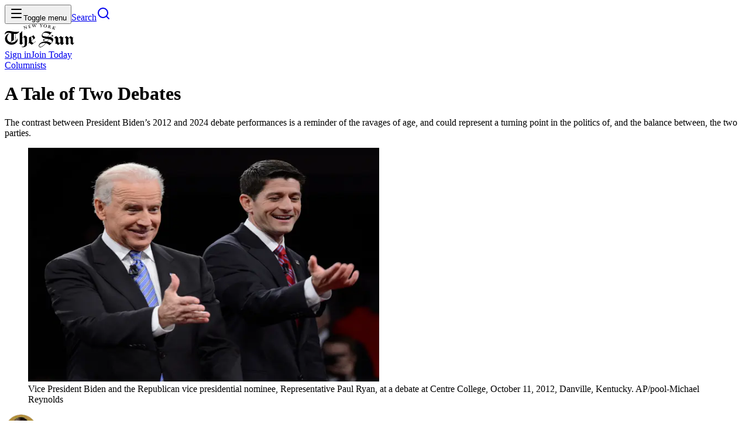

--- FILE ---
content_type: text/html; charset=utf-8
request_url: https://www.nysun.com/article/a-tale-of-two-debates
body_size: 21862
content:
<!DOCTYPE html><html lang="en"><head><meta charSet="utf-8"/><meta name="viewport" content="width=device-width, initial-scale=1"/><link rel="preload" as="image" imageSrcSet="/_next/image?url=https%3A%2F%2Fwp.nysun.com%2Fwp-content%2Fuploads%2F2024%2F07%2Fryan-biden.jpg&amp;w=640&amp;q=75 1x, /_next/image?url=https%3A%2F%2Fwp.nysun.com%2Fwp-content%2Fuploads%2F2024%2F07%2Fryan-biden.jpg&amp;w=1200&amp;q=75 2x"/><link rel="stylesheet" href="/_next/static/chunks/5b2a094d6f7b4f5e.css?dpl=dpl_A58rsxPN6xbCkTm8k6tRFpBEaUEu" data-precedence="next"/><link rel="stylesheet" href="/_next/static/chunks/9c274c70fe819f25.css?dpl=dpl_A58rsxPN6xbCkTm8k6tRFpBEaUEu" data-precedence="next"/><link rel="stylesheet" href="/_next/static/chunks/fea6542038827271.css?dpl=dpl_A58rsxPN6xbCkTm8k6tRFpBEaUEu" data-precedence="next"/><link rel="preload" as="script" fetchPriority="low" href="/_next/static/chunks/86f823b216568082.js?dpl=dpl_A58rsxPN6xbCkTm8k6tRFpBEaUEu"/><script src="/_next/static/chunks/c35fbe9c380ee681.js?dpl=dpl_A58rsxPN6xbCkTm8k6tRFpBEaUEu" async=""></script><script src="/_next/static/chunks/81d89c5d2f73920d.js?dpl=dpl_A58rsxPN6xbCkTm8k6tRFpBEaUEu" async=""></script><script src="/_next/static/chunks/6d03d0cc1692ef2a.js?dpl=dpl_A58rsxPN6xbCkTm8k6tRFpBEaUEu" async=""></script><script src="/_next/static/chunks/5c7250201260340b.js?dpl=dpl_A58rsxPN6xbCkTm8k6tRFpBEaUEu" async=""></script><script src="/_next/static/chunks/turbopack-870c3ef5fb22b6f8.js?dpl=dpl_A58rsxPN6xbCkTm8k6tRFpBEaUEu" async=""></script><script src="/_next/static/chunks/fd2af7e1f68957a0.js?dpl=dpl_A58rsxPN6xbCkTm8k6tRFpBEaUEu" async=""></script><script src="/_next/static/chunks/fb75100d70a9c0f7.js?dpl=dpl_A58rsxPN6xbCkTm8k6tRFpBEaUEu" async=""></script><script src="/_next/static/chunks/68e1e8b7c53e88a8.js?dpl=dpl_A58rsxPN6xbCkTm8k6tRFpBEaUEu" async=""></script><script src="/_next/static/chunks/26ad3e86ded97b89.js?dpl=dpl_A58rsxPN6xbCkTm8k6tRFpBEaUEu" async=""></script><script src="/_next/static/chunks/cfe1e932db01f8b2.js?dpl=dpl_A58rsxPN6xbCkTm8k6tRFpBEaUEu" async=""></script><script src="/_next/static/chunks/b75fa397a61e1c0b.js?dpl=dpl_A58rsxPN6xbCkTm8k6tRFpBEaUEu" async=""></script><script src="/_next/static/chunks/ef84d98a0c7ce70c.js?dpl=dpl_A58rsxPN6xbCkTm8k6tRFpBEaUEu" async=""></script><script src="/_next/static/chunks/0491ff67bbab3be9.js?dpl=dpl_A58rsxPN6xbCkTm8k6tRFpBEaUEu" async=""></script><script src="/_next/static/chunks/bcc8781ec5420cfa.js?dpl=dpl_A58rsxPN6xbCkTm8k6tRFpBEaUEu" async=""></script><script src="/_next/static/chunks/482cc65d89a51707.js?dpl=dpl_A58rsxPN6xbCkTm8k6tRFpBEaUEu" async=""></script><script src="/_next/static/chunks/c116990551edb667.js?dpl=dpl_A58rsxPN6xbCkTm8k6tRFpBEaUEu" async=""></script><script src="/_next/static/chunks/774f3b50ac22c69f.js?dpl=dpl_A58rsxPN6xbCkTm8k6tRFpBEaUEu" async=""></script><script src="/_next/static/chunks/5bea2714670aaea3.js?dpl=dpl_A58rsxPN6xbCkTm8k6tRFpBEaUEu" async=""></script><script src="/_next/static/chunks/38fefb69642a6403.js?dpl=dpl_A58rsxPN6xbCkTm8k6tRFpBEaUEu" async=""></script><link rel="preload" href="https://www.googletagmanager.com/gtag/js?id=G-1SCTHSLMW3" as="script"/><meta name="next-size-adjust" content=""/><script src="/_next/static/chunks/a6dad97d9634a72d.js?dpl=dpl_A58rsxPN6xbCkTm8k6tRFpBEaUEu" noModule=""></script></head><body class="source_sans_3_7c7e9ed5-module__eKr8dG__variable chronicle_f68b3b02-module__5EnawG__variable chroniclecondensed_ffcddfbe-module__pXK18a__variable ivymode_6a4944e9-module__UKt2Wq__variable"><div hidden=""><!--$?--><template id="B:0"></template><!--/$--></div><header class="sticky top-0 z-50 mb-(--header-margin-bottom) bg-background shadow-md"><div class="container grid grid-cols-[1fr_auto_1fr] items-center justify-between"><div class="flex items-center justify-start"><button data-slot="button" class="inline-flex shrink-0 items-center justify-center gap-2 whitespace-nowrap rounded outline-none transition-all focus-visible:border-ring focus-visible:ring-[3px] focus-visible:ring-ring/15 disabled:pointer-events-none disabled:opacity-50 aria-invalid:border-destructive aria-invalid:ring-destructive/20 [&amp;_svg]:pointer-events-none [&amp;_svg]:shrink-0 hover:bg-muted size-11 label-base font-semibold [&amp;_svg:not([class*=&#x27;size-&#x27;])]:size-4" type="button" aria-haspopup="dialog" aria-expanded="false" aria-controls="radix-_R_1b5tiujb_" data-state="closed"><svg xmlns="http://www.w3.org/2000/svg" width="24" height="24" viewBox="0 0 24 24" fill="none" stroke="currentColor" stroke-width="2" stroke-linecap="round" stroke-linejoin="round" class="lucide lucide-menu" aria-hidden="true"><path d="M4 5h16"></path><path d="M4 12h16"></path><path d="M4 19h16"></path></svg><span class="sr-only">Toggle menu</span></button><a data-slot="button" class="inline-flex shrink-0 items-center justify-center gap-2 whitespace-nowrap rounded outline-none transition-all focus-visible:border-ring focus-visible:ring-[3px] focus-visible:ring-ring/15 disabled:pointer-events-none disabled:opacity-50 aria-invalid:border-destructive aria-invalid:ring-destructive/20 [&amp;_svg]:pointer-events-none [&amp;_svg]:shrink-0 hover:bg-muted size-11 label-base font-semibold [&amp;_svg:not([class*=&#x27;size-&#x27;])]:size-4" href="/search"><span class="sr-only">Search</span><svg xmlns="http://www.w3.org/2000/svg" width="24" height="24" viewBox="0 0 24 24" fill="none" stroke="currentColor" stroke-width="2" stroke-linecap="round" stroke-linejoin="round" class="lucide lucide-search" aria-hidden="true"><path d="m21 21-4.34-4.34"></path><circle cx="11" cy="11" r="8"></circle></svg></a></div><a href="/"><div class="flex h-16 items-center justify-center"><img alt="The New York Sun" width="119" height="40" decoding="async" data-nimg="1" style="color:transparent" src="/_next/static/media/logo.ccc4b5b3.svg?dpl=dpl_A58rsxPN6xbCkTm8k6tRFpBEaUEu"/></div></a><div class="flex items-center justify-end gap-x-6"><!--$?--><template id="B:1"></template><!--/$--></div></div></header><main><div class="article-wrapper container max-w-170"><a id="section-name" class="kicker mb-3 inline-block text-primary hover:underline hover:underline-offset-2" href="/section/columnists">Columnists</a><h1 class="heading-lg font-black font-chronicle">A Tale of Two Debates</h1><p class="mt-3 md:text-lg xl:text-xl">The contrast between President Biden’s 2012 and 2024 debate performances is a reminder of the ravages of age, and could represent a turning point in the politics of, and the balance between, the two parties.</p><!--$--><!--/$--><figure class="mt-4 w-full"><img alt="Vice President Biden and the Republican vice presidential nominee, Representative Paul Ryan,  at a debate at Centre College, October 11, 2012, Danville, Kentucky." title="AP/pool-Michael Reynolds" width="600" height="400" decoding="async" data-nimg="1" class="aspect-3/2 w-full object-cover object-center article-image" style="color:transparent" srcSet="/_next/image?url=https%3A%2F%2Fwp.nysun.com%2Fwp-content%2Fuploads%2F2024%2F07%2Fryan-biden.jpg&amp;w=640&amp;q=75 1x, /_next/image?url=https%3A%2F%2Fwp.nysun.com%2Fwp-content%2Fuploads%2F2024%2F07%2Fryan-biden.jpg&amp;w=1200&amp;q=75 2x" src="/_next/image?url=https%3A%2F%2Fwp.nysun.com%2Fwp-content%2Fuploads%2F2024%2F07%2Fryan-biden.jpg&amp;w=1200&amp;q=75"/><figcaption class="label-sm mt-2 text-muted-foreground">Vice President Biden and the Republican vice presidential nominee, Representative Paul Ryan,  at a debate at Centre College, October 11, 2012, Danville, Kentucky. AP/pool-Michael Reynolds</figcaption></figure><div class="my-6 flex items-center border-y py-4 pl-2"><a class="mr-auto flex items-center gap-x-2 pr-2" href="/author/michael-barone"><img alt="MICHAEL BARONE" loading="lazy" width="56" height="56" decoding="async" data-nimg="1" class="rounded-full" style="color:transparent" srcSet="/_next/image?url=https%3A%2F%2Fwp.nysun.com%2Fwp-content%2Fuploads%2F2022%2F02%2Fbarone-michael-768x768-1.webp&amp;w=64&amp;q=75 1x, /_next/image?url=https%3A%2F%2Fwp.nysun.com%2Fwp-content%2Fuploads%2F2022%2F02%2Fbarone-michael-768x768-1.webp&amp;w=128&amp;q=75 2x" src="/_next/image?url=https%3A%2F%2Fwp.nysun.com%2Fwp-content%2Fuploads%2F2022%2F02%2Fbarone-michael-768x768-1.webp&amp;w=128&amp;q=75"/><div><p class="label-base font-semibold leading-tight">MICHAEL BARONE</p><p class="label-xs mt-0.5 italic leading-normal"><time dateTime="2024-07-06T12:45:39.000Z">Jul 6, 2024, 08:45 AM ET</time></p></div></a><div class="flex items-center max-md:hidden"><div class="mr-4 flex items-center gap-x-1 border-r border-r-border-muted pr-3 text-primary"><a href="https://www.facebook.com/sharer/sharer.php?u=https%3A%2F%2Fwww.nysun.com%2Farticle%2Fa-tale-of-two-debates" target="_blank" rel="noopener noreferrer" data-slot="button" class="inline-flex shrink-0 items-center justify-center gap-2 whitespace-nowrap rounded outline-none transition-all focus-visible:border-ring focus-visible:ring-[3px] focus-visible:ring-ring/15 disabled:pointer-events-none disabled:opacity-50 aria-invalid:border-destructive aria-invalid:ring-destructive/20 [&amp;_svg]:pointer-events-none [&amp;_svg]:shrink-0 hover:bg-muted size-11 label-base font-semibold [&amp;_svg:not([class*=&#x27;size-&#x27;])]:size-4"><svg width="24" height="24" viewBox="0 0 24 24" fill="none" xmlns="http://www.w3.org/2000/svg" aria-label="Facebook" role="img" class="size-5"><path d="M13.3935 13.7086V22.5H9.35503V13.7086H6V10.1439H9.35503V8.84689C9.35503 4.0318 11.3665 1.5 15.6224 1.5C16.9271 1.5 17.2533 1.70969 17.9678 1.88055V5.40643C17.1679 5.26664 16.9427 5.18898 16.1117 5.18898C15.1254 5.18898 14.5973 5.46856 14.1158 6.01997C13.6342 6.57138 13.3935 7.52663 13.3935 8.89349V10.1516H17.9678L16.7408 13.7163H13.3935V13.7086Z" fill="currentColor"></path></svg><span class="sr-only">Facebook</span></a><a href="https://twitter.com/intent/tweet?url=https%3A%2F%2Fwww.nysun.com%2Farticle%2Fa-tale-of-two-debates&amp;text=A%20Tale%20of%20Two%20Debates" target="_blank" rel="noopener noreferrer" data-slot="button" class="inline-flex shrink-0 items-center justify-center gap-2 whitespace-nowrap rounded outline-none transition-all focus-visible:border-ring focus-visible:ring-[3px] focus-visible:ring-ring/15 disabled:pointer-events-none disabled:opacity-50 aria-invalid:border-destructive aria-invalid:ring-destructive/20 [&amp;_svg]:pointer-events-none [&amp;_svg]:shrink-0 hover:bg-muted size-11 label-base font-semibold [&amp;_svg:not([class*=&#x27;size-&#x27;])]:size-4"><svg width="24" height="24" viewBox="0 0 24 24" fill="none" xmlns="http://www.w3.org/2000/svg" aria-label="Twitter" role="img" class="size-5"><path d="M13.4821 10.6218L20.0389 3H18.4852L12.7919 9.61788L8.24467 3H3L9.87627 13.0074L3 21H4.55384L10.5661 14.0113L15.3683 21H20.613L13.4817 10.6218H13.4821ZM11.3539 13.0956L10.6572 12.0991L5.11372 4.16971H7.50033L11.974 10.5689L12.6707 11.5655L18.4859 19.8835H16.0993L11.3539 13.096V13.0956Z" fill="currentColor"></path></svg><span class="sr-only">X (Twitter)</span></a><a href="mailto:?subject=A+Tale+of+Two+Debates&amp;body=https%3A%2F%2Fwww.nysun.com%2Farticle%2Fa-tale-of-two-debates" data-slot="button" class="inline-flex shrink-0 items-center justify-center gap-2 whitespace-nowrap rounded outline-none transition-all focus-visible:border-ring focus-visible:ring-[3px] focus-visible:ring-ring/15 disabled:pointer-events-none disabled:opacity-50 aria-invalid:border-destructive aria-invalid:ring-destructive/20 [&amp;_svg]:pointer-events-none [&amp;_svg]:shrink-0 hover:bg-muted size-11 label-base font-semibold [&amp;_svg:not([class*=&#x27;size-&#x27;])]:size-4"><svg xmlns="http://www.w3.org/2000/svg" width="24" height="24" viewBox="0 0 24 24" fill="none" stroke="currentColor" stroke-width="2" stroke-linecap="round" stroke-linejoin="round" class="lucide lucide-mail size-5" aria-hidden="true"><path d="m22 7-8.991 5.727a2 2 0 0 1-2.009 0L2 7"></path><rect x="2" y="4" width="20" height="16" rx="2"></rect></svg><span class="sr-only">Email</span></a><a href="https://wa.me/?text=https%3A%2F%2Fwww.nysun.com%2Farticle%2Fa-tale-of-two-debates" target="_blank" rel="noopener noreferrer" data-slot="button" class="inline-flex shrink-0 items-center justify-center gap-2 whitespace-nowrap rounded outline-none transition-all focus-visible:border-ring focus-visible:ring-[3px] focus-visible:ring-ring/15 disabled:pointer-events-none disabled:opacity-50 aria-invalid:border-destructive aria-invalid:ring-destructive/20 [&amp;_svg]:pointer-events-none [&amp;_svg]:shrink-0 hover:bg-muted size-11 label-base font-semibold [&amp;_svg:not([class*=&#x27;size-&#x27;])]:size-4"><svg width="24" height="24" viewBox="0 0 24 24" fill="none" xmlns="http://www.w3.org/2000/svg" aria-label="WhatsApp" role="img" class="size-5"><path d="M19.4405 4.55247C18.4697 3.58125 17.3165 2.81163 16.0471 2.28791C14.7777 1.7642 13.4172 1.49673 12.0441 1.5009C6.28125 1.5009 1.59 6.16872 1.58766 11.9072C1.58511 13.7344 2.06676 15.5297 2.98359 17.1103L1.5 22.5009L7.04297 21.0539C8.57729 21.8851 10.2948 22.3201 12.0398 22.3195H12.0441C17.8064 22.3195 22.4972 17.6512 22.5 11.9132C22.5035 10.5448 22.2348 9.18924 21.7095 7.92556C21.1843 6.66188 20.413 5.51528 19.4405 4.55247ZM12.0441 20.5631H12.0403C10.4847 20.5636 8.95739 20.1472 7.61719 19.3575L7.29984 19.17L4.01062 20.0287L4.88859 16.837L4.68187 16.5089C3.81206 15.1318 3.35121 13.536 3.35297 11.9072C3.35297 7.13856 7.25344 3.25872 12.0473 3.25872C14.347 3.25461 16.5542 4.16412 18.1833 5.78721C19.8125 7.4103 20.7302 9.61403 20.7347 11.9137C20.7328 16.6828 16.8342 20.5631 12.0441 20.5631ZM16.8108 14.0854C16.5497 13.9551 15.2639 13.3261 15.0258 13.2393C14.7877 13.1526 14.6119 13.109 14.438 13.3697C14.2641 13.6303 13.763 14.2134 13.6106 14.3892C13.4583 14.565 13.3059 14.5842 13.0448 14.4539C12.7837 14.3236 11.9414 14.0493 10.9434 13.1634C10.1667 12.4739 9.64266 11.6226 9.49031 11.3625C9.33797 11.1023 9.47391 10.9612 9.60469 10.8318C9.72234 10.7151 9.86578 10.5281 9.99656 10.3762C10.1273 10.2243 10.1709 10.1156 10.2577 9.94215C10.3444 9.76872 10.3012 9.61684 10.2361 9.487C10.1709 9.35715 9.64828 8.077 9.43078 7.55622C9.21844 7.04903 9.00328 7.11794 8.84297 7.10997C8.69062 7.10247 8.51484 7.10059 8.34187 7.10059C8.20965 7.10403 8.07955 7.1347 7.9597 7.19067C7.83985 7.24664 7.73283 7.32672 7.64531 7.4259C7.40578 7.68653 6.73078 8.31653 6.73078 9.59528C6.73078 10.874 7.66828 12.1115 7.79766 12.285C7.92703 12.4584 9.63984 15.0848 12.2606 16.2112C12.7473 16.4196 13.2445 16.6024 13.7503 16.7587C14.3761 16.9565 14.9456 16.9289 15.3956 16.8618C15.8977 16.7873 16.9425 16.2328 17.1595 15.6253C17.3766 15.0178 17.377 14.4975 17.3119 14.3892C17.2467 14.2809 17.0723 14.2153 16.8108 14.0854Z" fill="currentColor"></path></svg><span class="sr-only">WhatsApp</span></a><button data-slot="button" class="inline-flex shrink-0 items-center justify-center gap-2 whitespace-nowrap rounded outline-none transition-all focus-visible:border-ring focus-visible:ring-[3px] focus-visible:ring-ring/15 disabled:pointer-events-none disabled:opacity-50 aria-invalid:border-destructive aria-invalid:ring-destructive/20 [&amp;_svg]:pointer-events-none [&amp;_svg]:shrink-0 hover:bg-muted size-11 label-base font-semibold [&amp;_svg:not([class*=&#x27;size-&#x27;])]:size-4 max-md:hidden"><svg xmlns="http://www.w3.org/2000/svg" width="24" height="24" viewBox="0 0 24 24" fill="none" stroke="currentColor" stroke-width="2" stroke-linecap="round" stroke-linejoin="round" class="lucide lucide-printer size-5" aria-hidden="true"><path d="M6 18H4a2 2 0 0 1-2-2v-5a2 2 0 0 1 2-2h16a2 2 0 0 1 2 2v5a2 2 0 0 1-2 2h-2"></path><path d="M6 9V3a1 1 0 0 1 1-1h10a1 1 0 0 1 1 1v6"></path><rect x="6" y="14" width="12" height="8" rx="1"></rect></svg><span class="sr-only">Print</span></button></div><!--$?--><template id="B:2"></template><div class="h-11"></div><!--/$--></div><button data-slot="button" class="md:hidden inline-flex shrink-0 items-center justify-center whitespace-nowrap rounded outline-none transition-all focus-visible:border-ring focus-visible:ring-[3px] focus-visible:ring-ring/15 disabled:pointer-events-none disabled:opacity-50 aria-invalid:border-destructive aria-invalid:ring-destructive/20 [&amp;_svg]:pointer-events-none [&amp;_svg]:shrink-0 border hover:bg-black hover:text-white not h-8 gap-1.5 px-3 has-[&gt;svg]:px-2.5 label-sm font-semibold [&amp;_svg:not([class*=&#x27;size-&#x27;])]:size-3.5" type="button" aria-haspopup="dialog" aria-expanded="false" aria-controls="radix-_R_5clfiv5ubt5tiujb_" data-state="closed"><svg xmlns="http://www.w3.org/2000/svg" width="24" height="24" viewBox="0 0 24 24" fill="none" stroke="currentColor" stroke-width="2" stroke-linecap="round" stroke-linejoin="round" class="lucide lucide-forward" aria-hidden="true"><path d="m15 17 5-5-5-5"></path><path d="M4 18v-2a4 4 0 0 1 4-4h12"></path></svg> Share</button></div><!--$?--><template id="B:3"></template><div class="h-svh"></div><!--/$--></div><hr class="mt-8 mb-section-gap"/><!--$?--><template id="B:4"></template><!--/$--><!--$?--><template id="B:5"></template><!--/$--></main><footer class="relative mt-(--footer-margin-top) border-darkGray border-t py-10 xl:py-16"><div class="container max-w-3xl space-y-10 lg:space-y-14"><a class="mx-auto block" href="/"><img alt="The New York Sun" loading="lazy" width="448" height="80" decoding="async" data-nimg="1" class="mx-auto max-w-112 max-lg:w-3/4" style="color:transparent" src="/_next/static/media/logo-seal.81785159.svg?dpl=dpl_A58rsxPN6xbCkTm8k6tRFpBEaUEu"/></a><div class="body-lg grid grid-cols-1 gap-x-16 gap-y-8 sm:grid-cols-2 sm:justify-between"><div class="max-sm:hidden"><h2 class="title-base mb-5 uppercase">Sections</h2><ul class="grid grid-cols-2 gap-4"><li><a class="body-lg hover:underline hover:underline-offset-2" href="/section/national">National</a></li><li><a class="body-lg hover:underline hover:underline-offset-2" href="/section/foreign">Foreign</a></li><li><a class="body-lg hover:underline hover:underline-offset-2" href="/section/politics">Politics</a></li><li><a class="body-lg hover:underline hover:underline-offset-2" href="/section/culture">Arts+</a></li><li><a class="body-lg hover:underline hover:underline-offset-2" href="/section/economy">Economy</a></li><li><a class="body-lg hover:underline hover:underline-offset-2" href="/section/education">Education</a></li><li><a class="body-lg hover:underline hover:underline-offset-2" href="/section/justice">Justice</a></li><li><a class="body-lg hover:underline hover:underline-offset-2" href="/section/opinion">Opinion</a></li><li><a class="body-lg hover:underline hover:underline-offset-2" href="/podcasts">Podcasts</a></li><li><a class="body-lg hover:underline hover:underline-offset-2" href="/games">Games</a></li></ul></div><div><h2 class="title-base mb-5 uppercase max-sm:sr-only">More</h2><ul class="gap-x-6 gap-y-4 max-sm:flex max-sm:flex-wrap max-sm:justify-center sm:grid sm:grid-cols-2 sm:gap-x-4"><li><a class="body-lg hover:underline hover:underline-offset-2" href="/pricing">Membership</a></li><li><a class="body-lg hover:underline hover:underline-offset-2" href="/offer/sun-founder?utm_source=footer">Become a Founder</a></li><li><a class="body-lg hover:underline hover:underline-offset-2" target="_blank" rel="noopener noreferrer" href="https://join.nysun.com/advertise?utm_source=footer">Advertise</a></li><li><a class="body-lg hover:underline hover:underline-offset-2" href="/events">Events</a></li><li><a class="body-lg hover:underline hover:underline-offset-2" target="_blank" rel="noopener noreferrer" href="https://shop.nysun.com">Shop</a></li><li><a class="body-lg hover:underline hover:underline-offset-2" href="/oped-guidelines">Submissions</a></li><li><a class="body-lg hover:underline hover:underline-offset-2" href="/about">Contact</a></li><li><a class="body-lg hover:underline hover:underline-offset-2" href="/privacy">Legal</a></li><li><a class="body-lg hover:underline hover:underline-offset-2" href="/about">About</a></li></ul></div></div><h2 class="sr-only">Follow Us On:</h2><ul class="mx-auto flex max-w-sm items-center justify-between gap-x-4"><li><a href="https://www.facebook.com/TheNewYorkSun/" class="text-primary transition-colors hover:text-foreground" target="_blank" rel="noopener noreferrer"><span class="sr-only">Facebook</span><svg width="24" height="24" viewBox="0 0 24 24" fill="none" xmlns="http://www.w3.org/2000/svg" aria-label="Facebook" role="img"><path d="M13.3935 13.7086V22.5H9.35503V13.7086H6V10.1439H9.35503V8.84689C9.35503 4.0318 11.3665 1.5 15.6224 1.5C16.9271 1.5 17.2533 1.70969 17.9678 1.88055V5.40643C17.1679 5.26664 16.9427 5.18898 16.1117 5.18898C15.1254 5.18898 14.5973 5.46856 14.1158 6.01997C13.6342 6.57138 13.3935 7.52663 13.3935 8.89349V10.1516H17.9678L16.7408 13.7163H13.3935V13.7086Z" fill="currentColor"></path></svg></a></li><li><a href="https://x.com/NewYorkSun" class="text-primary transition-colors hover:text-foreground" target="_blank" rel="noopener noreferrer"><span class="sr-only">Twitter</span><svg width="24" height="24" viewBox="0 0 24 24" fill="none" xmlns="http://www.w3.org/2000/svg" aria-label="Twitter" role="img"><path d="M13.4821 10.6218L20.0389 3H18.4852L12.7919 9.61788L8.24467 3H3L9.87627 13.0074L3 21H4.55384L10.5661 14.0113L15.3683 21H20.613L13.4817 10.6218H13.4821ZM11.3539 13.0956L10.6572 12.0991L5.11372 4.16971H7.50033L11.974 10.5689L12.6707 11.5655L18.4859 19.8835H16.0993L11.3539 13.096V13.0956Z" fill="currentColor"></path></svg></a></li><li><a href="https://www.youtube.com/user/newyorksun" class="text-primary transition-colors hover:text-foreground" target="_blank" rel="noopener noreferrer"><span class="sr-only">YouTube</span><svg width="24" height="24" viewBox="0 0 32 24" fill="none" xmlns="http://www.w3.org/2000/svg" aria-label="YouTube" role="img"><path d="M31.7904 5.29937C31.7904 2.48687 29.7216 0.224375 27.1654 0.224375C23.7029 0.0624998 20.1716 0 16.5629 0H15.4379C11.8379 0 8.30038 0.0624999 4.83788 0.225C2.28788 0.225 0.21913 2.5 0.21913 5.3125C0.0628801 7.53687 -0.00336993 9.76187 0.000380067 11.9869C-0.00586993 14.2119 0.0649634 16.439 0.21288 18.6681C0.21288 21.4806 2.28163 23.7619 4.83163 23.7619C8.46913 23.9306 12.2004 24.0056 15.9941 23.9994C19.7941 24.0119 23.515 23.9327 27.1566 23.7619C29.7129 23.7619 31.7816 21.4806 31.7816 18.6681C31.9316 16.4369 32.0004 14.2119 31.9941 11.9806C32.0083 9.75562 31.9404 7.52854 31.7904 5.29937ZM12.9379 18.1181V5.83687L22.0004 11.9744L12.9379 18.1181Z" fill="currentColor"></path></svg></a></li><li><a href="https://www.instagram.com/thenewyorksun/" class="text-primary transition-colors hover:text-foreground" target="_blank" rel="noopener noreferrer"><span class="sr-only">Instagram</span><svg width="20" height="20" viewBox="0 0 24 24" fill="none" xmlns="http://www.w3.org/2000/svg" aria-label="Instagram" role="img"><path d="M6.66667 0C2.98533 0 0 2.98533 0 6.66667V17.3333C0 21.0147 2.98533 24 6.66667 24H17.3333C21.0147 24 24 21.0147 24 17.3333V6.66667C24 2.98533 21.0147 0 17.3333 0H6.66667ZM20 2.66667C20.736 2.66667 21.3333 3.264 21.3333 4C21.3333 4.736 20.736 5.33333 20 5.33333C19.264 5.33333 18.6667 4.736 18.6667 4C18.6667 3.264 19.264 2.66667 20 2.66667ZM12 5.33333C15.6813 5.33333 18.6667 8.31867 18.6667 12C18.6667 15.6813 15.6813 18.6667 12 18.6667C8.31867 18.6667 5.33333 15.6813 5.33333 12C5.33333 8.31867 8.31867 5.33333 12 5.33333ZM12 8C10.9391 8 9.92172 8.42143 9.17157 9.17157C8.42143 9.92172 8 10.9391 8 12C8 13.0609 8.42143 14.0783 9.17157 14.8284C9.92172 15.5786 10.9391 16 12 16C13.0609 16 14.0783 15.5786 14.8284 14.8284C15.5786 14.0783 16 13.0609 16 12C16 10.9391 15.5786 9.92172 14.8284 9.17157C14.0783 8.42143 13.0609 8 12 8Z" fill="currentColor"></path></svg></a></li><li><a href="https://flipboard.com/@TheNewYorkSun?utm_campaign=tools&amp;utm_medium=follow&amp;action=follow" class="text-primary transition-colors hover:text-foreground" target="_blank" rel="noopener noreferrer"><span class="sr-only">Flipboard</span><svg width="24" height="24" viewBox="0 0 32 32" xmlns="http://www.w3.org/2000/svg" aria-label="Flipboard" role="img"><path fill-rule="evenodd" clip-rule="evenodd" d="M4 2H28C29.1046 2 30 2.89543 30 4V28C30 29.1046 29.1046 30 28 30H4C2.89543 30 2 29.1046 2 28V4C2 2.89543 2.89543 2 4 2ZM13.2001 7.6001H7.6001V24.4001H13.2001V7.6001ZM13.2002 7.6001H24.4002V13.2001H13.2002V7.6001ZM13.2002 13.2002H18.8002V18.8002H13.2002V13.2002Z" fill="currentColor"></path></svg></a></li><li><a class="text-primary transition-colors hover:text-foreground" href="/about#rss"><span class="sr-only">RSS</span><svg xmlns="http://www.w3.org/2000/svg" width="24" height="24" viewBox="0 0 24 24" fill="none" stroke="currentColor" stroke-width="2.5" stroke-linecap="round" stroke-linejoin="round" class="lucide lucide-rss" aria-hidden="true"><path d="M4 11a9 9 0 0 1 9 9"></path><path d="M4 4a16 16 0 0 1 16 16"></path><circle cx="5" cy="19" r="1"></circle></svg></a></li></ul><hr class="border-border-muted"/><div class="body-sm text-center"><p class="mb-4">© <!-- -->2026<!-- --> The New York Sun Company, LLC. All rights reserved.</p><p>Use of this site constitutes acceptance of our<!-- --> <a class="underline underline-offset-2" href="/terms">Terms of Use</a> <!-- -->and<!-- --> <a class="underline underline-offset-2" href="/privacy">Privacy Policy</a>. The material on this site is protected by copyright law and may not be reproduced, distributed, transmitted, cached or otherwise used.<!-- --> </p></div></div></footer><!--$--><!--/$--><!--$--><!--/$--><!--$--><!--/$--><script>requestAnimationFrame(function(){$RT=performance.now()});</script><script src="/_next/static/chunks/86f823b216568082.js?dpl=dpl_A58rsxPN6xbCkTm8k6tRFpBEaUEu" id="_R_" async=""></script><div hidden id="S:1"><a class="label-sm font-semibold uppercase hover:underline hover:underline-offset-2" href="/login?redirectUrl=%2Farticle%2Fa-tale-of-two-debates">Sign in</a><a class="inline-flex shrink-0 items-center justify-center whitespace-nowrap rounded outline-none transition-all focus-visible:border-ring focus-visible:ring-[3px] focus-visible:ring-ring/15 disabled:pointer-events-none disabled:opacity-50 aria-invalid:border-destructive aria-invalid:ring-destructive/20 [&amp;_svg]:pointer-events-none [&amp;_svg]:shrink-0 bg-primary text-primary-foreground shadow-[inset_0_-.2em] shadow-black/25 hover:opacity-90 hover:shadow-[inset_0_-.15em] active:shadow-[inset_0_.1em] not h-8 gap-1.5 px-3 has-[&gt;svg]:px-2.5 label-sm font-semibold [&amp;_svg:not([class*=&#x27;size-&#x27;])]:size-3.5 max-sm:hidden gap-x-1" data-slot="button" href="/pricing">Join <span class="max-sm:hidden">Today</span></a></div><script>$RB=[];$RV=function(a){$RT=performance.now();for(var b=0;b<a.length;b+=2){var c=a[b],e=a[b+1];null!==e.parentNode&&e.parentNode.removeChild(e);var f=c.parentNode;if(f){var g=c.previousSibling,h=0;do{if(c&&8===c.nodeType){var d=c.data;if("/$"===d||"/&"===d)if(0===h)break;else h--;else"$"!==d&&"$?"!==d&&"$~"!==d&&"$!"!==d&&"&"!==d||h++}d=c.nextSibling;f.removeChild(c);c=d}while(c);for(;e.firstChild;)f.insertBefore(e.firstChild,c);g.data="$";g._reactRetry&&requestAnimationFrame(g._reactRetry)}}a.length=0};
$RC=function(a,b){if(b=document.getElementById(b))(a=document.getElementById(a))?(a.previousSibling.data="$~",$RB.push(a,b),2===$RB.length&&("number"!==typeof $RT?requestAnimationFrame($RV.bind(null,$RB)):(a=performance.now(),setTimeout($RV.bind(null,$RB),2300>a&&2E3<a?2300-a:$RT+300-a)))):b.parentNode.removeChild(b)};$RC("B:1","S:1")</script><title>A Tale of Two Debates | The New York Sun</title><meta name="description" content="The contrast between President Biden’s 2012 and 2024 debate performances is a reminder of the ravages of age, and could represent a turning point in the politics of, and the balance between, the two parties."/><link rel="canonical" href="https://www.nysun.com/article/a-tale-of-two-debates"/><meta property="og:title" content="A Tale of Two Debates | The New York Sun"/><meta property="og:description" content="The contrast between President Biden’s 2012 and 2024 debate performances is a reminder of the ravages of age, and could represent a turning point in the politics of, and the balance between, the two parties."/><meta property="og:image" content="https://wp.nysun.com/wp-content/uploads/2024/07/ryan-biden.jpg"/><meta name="twitter:card" content="summary_large_image"/><meta name="twitter:site" content="@NewYorkSun"/><meta name="twitter:creator" content="@NewYorkSun"/><meta name="twitter:title" content="A Tale of Two Debates | The New York Sun"/><meta name="twitter:description" content="The contrast between President Biden’s 2012 and 2024 debate performances is a reminder of the ravages of age, and could represent a turning point in the politics of, and the balance between, the two parties."/><meta name="twitter:image" content="https://wp.nysun.com/wp-content/uploads/2024/07/ryan-biden.jpg"/><link rel="icon" href="/favicon.ico?favicon.aa2e0eb8.ico" sizes="256x256" type="image/x-icon"/><script >document.querySelectorAll('body link[rel="icon"], body link[rel="apple-touch-icon"]').forEach(el => document.head.appendChild(el))</script><div hidden id="S:2"><button data-slot="button" class="inline-flex shrink-0 items-center justify-center gap-2 whitespace-nowrap rounded outline-none transition-all focus-visible:border-ring focus-visible:ring-[3px] focus-visible:ring-ring/15 disabled:pointer-events-none disabled:opacity-50 aria-invalid:border-destructive aria-invalid:ring-destructive/20 [&amp;_svg]:pointer-events-none [&amp;_svg]:shrink-0 hover:underline hover:decoration-1 hover:underline-offset-4 h-11 px-4 py-2 has-[&gt;svg]:not([class*=&#x27;px-&#x27;]):px-3 label-base font-semibold [&amp;_svg:not([class*=&#x27;size-&#x27;])]:size-4 px-0! text-primary" type="button" aria-haspopup="dialog" aria-expanded="false" aria-controls="radix-_R_jclfiv5ubt5tiujb_" data-state="closed"><svg xmlns="http://www.w3.org/2000/svg" width="24" height="24" viewBox="0 0 24 24" fill="none" stroke="currentColor" stroke-width="2" stroke-linecap="round" stroke-linejoin="round" class="lucide lucide-gift size-5" aria-hidden="true"><rect x="3" y="8" width="18" height="4" rx="1"></rect><path d="M12 8v13"></path><path d="M19 12v7a2 2 0 0 1-2 2H7a2 2 0 0 1-2-2v-7"></path><path d="M7.5 8a2.5 2.5 0 0 1 0-5A4.8 8 0 0 1 12 8a4.8 8 0 0 1 4.5-5 2.5 2.5 0 0 1 0 5"></path></svg>Gift this article</button></div><script>$RC("B:2","S:2")</script><div hidden id="S:3"><div><h2 class="heading-sm mb-6 text-center">To continue reading, please select:</h2><div class="grid gap-5 sm:grid-cols-2"><div data-slot="card" class="flex flex-col gap-5 rounded-md bg-card pt-6 pb-7 text-card-foreground shadow shadow-black/5 border border-primary"><div data-slot="card-header" class="grid auto-rows-min items-start gap-2 px-6 has-data-[slot=card-action]:grid-cols-[1fr_auto] [.border-b]:border-b-border-muted [.border-b]:pb-6"><span data-slot="badge" class="label-xs inline-flex w-fit shrink-0 items-center justify-center gap-1.5 overflow-hidden whitespace-nowrap rounded-xs border font-semibold transition-[color,box-shadow] focus-visible:border-ring focus-visible:ring-[3px] aria-invalid:border-destructive aria-invalid:ring-destructive/20 [&amp;&gt;svg:not([class*=&#x27;size-&#x27;])]:size-2.5 [&amp;&gt;svg]:pointer-events-none [&amp;&gt;svg]:-mt-0.25 border-destructive/20 bg-destructive/5 text-primary focus-visible:ring-destructive/20 [a&amp;]:hover:bg-destructive/90 px-2 py-1 mb-2 uppercase">Limited Access</span><div data-slot="card-title" class="title-lg">Unlock 1 Free Article by Creating Your Free Account</div></div><div data-slot="card-content" class="px-6 flex grow flex-col gap-y-4"><ol class="space-y-4"><li class="label-base flex items-start gap-x-2"><svg xmlns="http://www.w3.org/2000/svg" width="24" height="24" viewBox="0 0 24 24" fill="none" stroke="currentColor" stroke-width="1.5" stroke-linecap="round" stroke-linejoin="round" class="lucide lucide-circle-check mt-px size-5 shrink-0 fill-current stroke-white text-primary" aria-hidden="true"><circle cx="12" cy="12" r="10"></circle><path d="m9 12 2 2 4-4"></path></svg>Get 1 FREE article</li><li class="label-base flex items-start gap-x-2"><svg xmlns="http://www.w3.org/2000/svg" width="24" height="24" viewBox="0 0 24 24" fill="none" stroke="currentColor" stroke-width="1.5" stroke-linecap="round" stroke-linejoin="round" class="lucide lucide-circle-check mt-px size-5 shrink-0 fill-current stroke-white text-primary" aria-hidden="true"><circle cx="12" cy="12" r="10"></circle><path d="m9 12 2 2 4-4"></path></svg>Access to our Morning and Evening Sun newsletters</li></ol><a data-slot="button" class="inline-flex shrink-0 items-center justify-center gap-2 whitespace-nowrap rounded outline-none transition-all focus-visible:border-ring focus-visible:ring-[3px] focus-visible:ring-ring/15 disabled:pointer-events-none disabled:opacity-50 aria-invalid:border-destructive aria-invalid:ring-destructive/20 [&amp;_svg]:pointer-events-none [&amp;_svg]:shrink-0 bg-primary text-primary-foreground shadow-[inset_0_-.2em] shadow-black/25 hover:opacity-90 hover:shadow-[inset_0_-.15em] active:shadow-[inset_0_.1em] h-11 px-4 py-2 has-[&gt;svg]:not([class*=&#x27;px-&#x27;]):px-3 label-base font-semibold [&amp;_svg:not([class*=&#x27;size-&#x27;])]:size-4 mt-auto w-full" href="/login?redirectUrl=/article/a-tale-of-two-debates">Create Account</a></div></div><div data-slot="card" class="flex flex-col gap-5 rounded-md bg-card pt-6 pb-7 text-card-foreground shadow shadow-black/5 border border-secondary"><div data-slot="card-header" class="grid auto-rows-min items-start gap-2 px-6 has-data-[slot=card-action]:grid-cols-[1fr_auto] [.border-b]:border-b-border-muted [.border-b]:pb-6"><span data-slot="badge" class="label-xs inline-flex w-fit shrink-0 items-center justify-center gap-1.5 overflow-hidden whitespace-nowrap rounded-xs border font-semibold transition-[color,box-shadow] focus-visible:border-ring focus-visible:ring-[3px] aria-invalid:border-destructive aria-invalid:ring-destructive/20 [&amp;&gt;svg:not([class*=&#x27;size-&#x27;])]:size-2.5 [&amp;&gt;svg]:pointer-events-none [&amp;&gt;svg]:-mt-0.25 border-secondary/20 bg-secondary/5 text-secondary focus-visible:ring-secondary/20 [a&amp;]:hover:bg-warning/90 px-2 py-1 mb-2 uppercase">Unlimited Access</span><div data-slot="card-title" class="title-lg">Join the Sun for a<!-- --> <span class="whitespace-nowrap">PENNY A DAY</span></div><p class="title-sm">$0.01/day for 60 days</p><p class="label-sm text-muted-foreground">Cancel anytime</p></div><div data-slot="card-content" class="px-6 flex grow flex-col gap-y-4"><ol class="space-y-4"><li class="label-base flex items-start gap-x-2"><svg xmlns="http://www.w3.org/2000/svg" width="24" height="24" viewBox="0 0 24 24" fill="none" stroke="currentColor" stroke-width="1.5" stroke-linecap="round" stroke-linejoin="round" class="lucide lucide-circle-check mt-px size-5 shrink-0 fill-current stroke-white text-accent-secondary" aria-hidden="true"><circle cx="12" cy="12" r="10"></circle><path d="m9 12 2 2 4-4"></path></svg>100% ad free experience</li><li class="label-base flex items-start gap-x-2"><svg xmlns="http://www.w3.org/2000/svg" width="24" height="24" viewBox="0 0 24 24" fill="none" stroke="currentColor" stroke-width="1.5" stroke-linecap="round" stroke-linejoin="round" class="lucide lucide-circle-check mt-px size-5 shrink-0 fill-current stroke-white text-accent-secondary" aria-hidden="true"><circle cx="12" cy="12" r="10"></circle><path d="m9 12 2 2 4-4"></path></svg>Unlimited article and commenting access</li></ol><a class="inline-flex shrink-0 items-center justify-center gap-2 whitespace-nowrap rounded outline-none transition-all focus-visible:border-ring focus-visible:ring-[3px] focus-visible:ring-ring/15 disabled:pointer-events-none disabled:opacity-50 aria-invalid:border-destructive aria-invalid:ring-destructive/20 [&amp;_svg]:pointer-events-none [&amp;_svg]:shrink-0 bg-secondary text-secondary-foreground shadow-[inset_0_-.2em] shadow-black/20 hover:opacity-95 hover:shadow-[inset_0_-.15em] active:shadow-[inset_0_.1em] h-11 px-4 py-2 has-[&gt;svg]:not([class*=&#x27;px-&#x27;]):px-3 label-base font-semibold [&amp;_svg:not([class*=&#x27;size-&#x27;])]:size-4 mt-auto" data-slot="button" href="/checkout/penny-a-day">Start your trial</a></div></div></div><p class="mt-6 text-center"><a class="label-base font-semibold underline underline-offset-4" href="/pricing">View All Membership Options</a></p><p class="label-sm my-5 text-center text-muted-foreground">By continuing you agree to our<!-- --> <a class="underline underline-offset-4" href="/privacy">Privacy Policy</a> <!-- -->and<!-- --> <a class="underline underline-offset-4" href="/terms">Terms of Service</a>.</p><p class="label-base text-center">Already have an account?<!-- --> <a class="font-semibold underline" href="/login?redirectUrl=/article/a-tale-of-two-debates">Sign In</a></p></div></div><script>$RC("B:3","S:3")</script><div hidden id="S:5"></div><script>$RC("B:5","S:5")</script><div hidden id="S:0"></div><script>$RC("B:0","S:0")</script><div hidden id="S:4"><section class="container"><header class="mb-5"><h2 class="title-lg uppercase">More from the New York Sun</h2></header><div class="grid grid-cols-1 gap-6 sm:grid-cols-2 lg:grid-cols-4"><article class="group/article-teaser"><a class="flex flex-col gap-y-2.5" href="/article/virginia-house-probe-threatens-historic-military-schools-funding-angering-republicans"><figure class="shrink-0"><img alt="Cadets from the Virginia Military Institute participate in a parade during Governor Abigail Spanberger’s inauguration ceremony at Richmond on January 17, 2026." title="Alex Wong/Getty Images" loading="lazy" width="768" height="512" decoding="async" data-nimg="1" class="object-cover object-center aspect-3/2" style="color:transparent" srcSet="/_next/image?url=https%3A%2F%2Fwp.nysun.com%2Fwp-content%2Fuploads%2F2026%2F01%2FGettyImages-2256822587.jpg&amp;w=828&amp;q=75 1x, /_next/image?url=https%3A%2F%2Fwp.nysun.com%2Fwp-content%2Fuploads%2F2026%2F01%2FGettyImages-2256822587.jpg&amp;w=1920&amp;q=75 2x" src="/_next/image?url=https%3A%2F%2Fwp.nysun.com%2Fwp-content%2Fuploads%2F2026%2F01%2FGettyImages-2256822587.jpg&amp;w=1920&amp;q=75"/><figcaption class="label-xs mt-2 text-right text-muted-foreground">Alex Wong/Getty Images</figcaption></figure><div><h3 class="group-hover/article-teaser:text-emphasized title-lg xl:text-[1.375rem]">Virginia House Probe Threatens Historic Military School’s Funding, Angering Republicans</h3><div class="body-xs mt-3 flex flex-wrap items-center gap-1"><p>By <!-- -->JOSEPH CURL</p><span class="text-muted-foreground/50">|</span><time dateTime="2026-01-24T17:25:48.000Z">Jan 24, 2026</time></div></div></a></article><article class="group/article-teaser"><a class="flex flex-col gap-y-2.5" href="/article/denver-quarterback-crisis-sends-oddsmakers-into-uncharted-territory"><figure class="shrink-0"><img alt="Jarrett Stidham of the Denver Broncos warms up prior to the AFC Divisional Playoff game at Denver, Colorado, on January 17, 2026. Justin Edmonds/Getty Images" title="Justin Edmonds/Getty Images" loading="lazy" width="768" height="512" decoding="async" data-nimg="1" class="object-cover object-center aspect-3/2" style="color:transparent" srcSet="/_next/image?url=https%3A%2F%2Fwp.nysun.com%2Fwp-content%2Fuploads%2F2026%2F01%2FJarrett-Stidham-Getty.jpg&amp;w=828&amp;q=75 1x, /_next/image?url=https%3A%2F%2Fwp.nysun.com%2Fwp-content%2Fuploads%2F2026%2F01%2FJarrett-Stidham-Getty.jpg&amp;w=1920&amp;q=75 2x" src="/_next/image?url=https%3A%2F%2Fwp.nysun.com%2Fwp-content%2Fuploads%2F2026%2F01%2FJarrett-Stidham-Getty.jpg&amp;w=1920&amp;q=75"/><figcaption class="label-xs mt-2 text-right text-muted-foreground">Justin Edmonds/Getty Images</figcaption></figure><div><h3 class="group-hover/article-teaser:text-emphasized title-lg xl:text-[1.375rem]">Denver Quarterback Crisis Sends Oddsmakers Into Uncharted Territory</h3><div class="body-xs mt-3 flex flex-wrap items-center gap-1"><p>By <!-- -->GEORGE WILLIS</p><span class="text-muted-foreground/50">|</span><time dateTime="2026-01-24T16:44:09.000Z">Jan 24, 2026</time></div></div></a></article><article class="group/article-teaser"><a class="flex flex-col gap-y-2.5" href="/article/defense-document-calls-for-allies-to-take-lead-role-in-europe-as-america-pivots-to-western-hemisphere"><figure class="shrink-0"><img alt="President Trump speaks at his Mar-a-Lago club on January 3, 2026, as the secretary of defense, Pete Hegseth, listens. " title="Alex Brandon/AP" loading="lazy" width="768" height="512" decoding="async" data-nimg="1" class="object-cover object-center aspect-3/2" style="color:transparent" srcSet="/_next/image?url=https%3A%2F%2Fwp.nysun.com%2Fwp-content%2Fuploads%2F2026%2F01%2FTrump-Hegseth-AP-1.jpg&amp;w=828&amp;q=75 1x, /_next/image?url=https%3A%2F%2Fwp.nysun.com%2Fwp-content%2Fuploads%2F2026%2F01%2FTrump-Hegseth-AP-1.jpg&amp;w=1920&amp;q=75 2x" src="/_next/image?url=https%3A%2F%2Fwp.nysun.com%2Fwp-content%2Fuploads%2F2026%2F01%2FTrump-Hegseth-AP-1.jpg&amp;w=1920&amp;q=75"/><figcaption class="label-xs mt-2 text-right text-muted-foreground">Alex Brandon/AP</figcaption></figure><div><h3 class="group-hover/article-teaser:text-emphasized title-lg xl:text-[1.375rem]">Defense Document Calls for Allies To Take Lead Role in Europe as America Pivots to Western Hemisphere</h3><div class="body-xs mt-3 flex flex-wrap items-center gap-1"><p>By <!-- -->DAVID JONES</p><span class="text-muted-foreground/50">|</span><time dateTime="2026-01-24T15:34:13.000Z">Jan 24, 2026</time></div></div></a></article><article class="group/article-teaser"><a class="flex flex-col gap-y-2.5" href="/article/hunter-s-thompsons-death-ruled-suicide-again-following-new-review"><figure class="shrink-0"><img alt="Hunter S. Thompson and his wife, Anita Thompson, during their civil wedding ceremony at Aspen, Colorado, on April 23, 2003." title="Louisa Davidson/AP" loading="lazy" width="768" height="512" decoding="async" data-nimg="1" class="object-cover object-center aspect-3/2" style="color:transparent" srcSet="/_next/image?url=https%3A%2F%2Fwp.nysun.com%2Fwp-content%2Fuploads%2F2026%2F01%2FHunter-Thompson-ap.jpg&amp;w=828&amp;q=75 1x, /_next/image?url=https%3A%2F%2Fwp.nysun.com%2Fwp-content%2Fuploads%2F2026%2F01%2FHunter-Thompson-ap.jpg&amp;w=1920&amp;q=75 2x" src="/_next/image?url=https%3A%2F%2Fwp.nysun.com%2Fwp-content%2Fuploads%2F2026%2F01%2FHunter-Thompson-ap.jpg&amp;w=1920&amp;q=75"/><figcaption class="label-xs mt-2 text-right text-muted-foreground">Louisa Davidson/AP</figcaption></figure><div><h3 class="group-hover/article-teaser:text-emphasized title-lg xl:text-[1.375rem]">Hunter S. Thompson’s Death, Following New Review, Is Ruled Suicide — Again</h3><div class="body-xs mt-3 flex flex-wrap items-center gap-1"><p>By <!-- -->JOSEPH CURL</p><span class="text-muted-foreground/50">|</span><time dateTime="2026-01-24T17:44:16.000Z">Jan 24, 2026</time></div></div></a></article><article class="group/article-teaser"><a class="flex flex-col gap-y-2.5" href="/article/glp-1-patients-are-going-into-debt-to-keep-taking-weight-loss-shots"><figure class="shrink-0"><img alt="GLP-1 weight loss medications are changing the way restaurants cater to their customers." title="AP" loading="lazy" width="768" height="512" decoding="async" data-nimg="1" class="object-cover object-center aspect-3/2" style="color:transparent" srcSet="/_next/image?url=https%3A%2F%2Fwp.nysun.com%2Fwp-content%2Fuploads%2F2025%2F10%2FGettyImages-2210475984.jpg&amp;w=828&amp;q=75 1x, /_next/image?url=https%3A%2F%2Fwp.nysun.com%2Fwp-content%2Fuploads%2F2025%2F10%2FGettyImages-2210475984.jpg&amp;w=1920&amp;q=75 2x" src="/_next/image?url=https%3A%2F%2Fwp.nysun.com%2Fwp-content%2Fuploads%2F2025%2F10%2FGettyImages-2210475984.jpg&amp;w=1920&amp;q=75"/><figcaption class="label-xs mt-2 text-right text-muted-foreground">AP</figcaption></figure><div><h3 class="group-hover/article-teaser:text-emphasized title-lg xl:text-[1.375rem]">GLP-1 Patients Are Going Into Debt To Keep Taking Weight Loss Shots</h3><div class="body-xs mt-3 flex flex-wrap items-center gap-1"><p>By <!-- -->LUKE FUNK</p><span class="text-muted-foreground/50">|</span><time dateTime="2026-01-24T13:34:53.000Z">Jan 24, 2026</time></div></div></a></article><article class="group/article-teaser"><a class="flex flex-col gap-y-2.5" href="/article/at-davos-trumps-gaza-peace-board-opens-a-new-era-of-achievement"><figure class="shrink-0"><img alt="President Trump holds up his signature on the founding charter of the &#x27;Board of Peace&#x27; at the World Economic Forum, January 22, 2026. " title="Chip Somodevilla/Getty Images" loading="lazy" width="768" height="512" decoding="async" data-nimg="1" class="object-cover object-center aspect-3/2" style="color:transparent" srcSet="/_next/image?url=https%3A%2F%2Fwp.nysun.com%2Fwp-content%2Fuploads%2F2026%2F01%2Fboard-of-peace2.jpg&amp;w=828&amp;q=75 1x, /_next/image?url=https%3A%2F%2Fwp.nysun.com%2Fwp-content%2Fuploads%2F2026%2F01%2Fboard-of-peace2.jpg&amp;w=1920&amp;q=75 2x" src="/_next/image?url=https%3A%2F%2Fwp.nysun.com%2Fwp-content%2Fuploads%2F2026%2F01%2Fboard-of-peace2.jpg&amp;w=1920&amp;q=75"/><figcaption class="label-xs mt-2 text-right text-muted-foreground">Chip Somodevilla/Getty Images</figcaption></figure><div><h3 class="group-hover/article-teaser:text-emphasized title-lg xl:text-[1.375rem]">At Davos, Trump’s Gaza Peace Board Opens a New Era of Achievement</h3><div class="body-xs mt-3 flex flex-wrap items-center gap-1"><p>By <!-- -->NEWT GINGRICH</p><span class="text-muted-foreground/50">|</span><time dateTime="2026-01-23T19:03:45.000Z">Jan 23, 2026</time></div></div></a></article><article class="group/article-teaser"><a class="flex flex-col gap-y-2.5" href="/article/environmentalists-flying-to-the-rescue-of-spotted-owls-sue-to-stop-oregon-logging-project"><figure class="shrink-0"><img alt="A spotted owl, subject of contention over an Oregon logging project." title="Getty Images" loading="lazy" width="768" height="512" decoding="async" data-nimg="1" class="object-cover object-center aspect-3/2" style="color:transparent" srcSet="/_next/image?url=https%3A%2F%2Fwp.nysun.com%2Fwp-content%2Fuploads%2F2026%2F01%2Fspotted-owl.jpg&amp;w=828&amp;q=75 1x, /_next/image?url=https%3A%2F%2Fwp.nysun.com%2Fwp-content%2Fuploads%2F2026%2F01%2Fspotted-owl.jpg&amp;w=1920&amp;q=75 2x" src="/_next/image?url=https%3A%2F%2Fwp.nysun.com%2Fwp-content%2Fuploads%2F2026%2F01%2Fspotted-owl.jpg&amp;w=1920&amp;q=75"/><figcaption class="label-xs mt-2 text-right text-muted-foreground">Getty Images</figcaption></figure><div><h3 class="group-hover/article-teaser:text-emphasized title-lg xl:text-[1.375rem]">Environmentalists, Flying to the Rescue of Spotted Owls, Sue To Stop Oregon Logging Project</h3><div class="body-xs mt-3 flex flex-wrap items-center gap-1"><p>By <!-- -->DEAN KARAYANIS</p><span class="text-muted-foreground/50">|</span><time dateTime="2026-01-24T09:48:48.000Z">Jan 24, 2026</time></div></div></a></article><article class="group/article-teaser"><a class="flex flex-col gap-y-2.5" href="/article/michigan-sues-fossil-fuel-companies-alleging-they-colluded-to-stop-the-adoption-of-renewable-energy-and-contributed-to-the-affordability-crisis"><figure class="shrink-0"><img alt="Featured image for Michigan Sues Fossil Fuel Companies, Alleging They Colluded To Stop the Adoption of Renewable Energy and Contributed to the ‘Affordability Crisis’" title=" The HF Sinclair El Dorado oil refinery is silhouetted against the sky at sunset March 21, 2025." loading="lazy" width="768" height="512" decoding="async" data-nimg="1" class="object-cover object-center aspect-3/2" style="color:transparent" srcSet="/_next/image?url=https%3A%2F%2Fwp.nysun.com%2Fwp-content%2Fuploads%2F2026%2F01%2FAP26008711971885.jpg&amp;w=828&amp;q=75 1x, /_next/image?url=https%3A%2F%2Fwp.nysun.com%2Fwp-content%2Fuploads%2F2026%2F01%2FAP26008711971885.jpg&amp;w=1920&amp;q=75 2x" src="/_next/image?url=https%3A%2F%2Fwp.nysun.com%2Fwp-content%2Fuploads%2F2026%2F01%2FAP26008711971885.jpg&amp;w=1920&amp;q=75"/></figure><div><h3 class="group-hover/article-teaser:text-emphasized title-lg xl:text-[1.375rem]">Michigan Sues Fossil Fuel Companies, Alleging They Colluded To Stop the Adoption of Renewable Energy and Contributed to the ‘Affordability Crisis’</h3><div class="body-xs mt-3 flex flex-wrap items-center gap-1"><p>By <!-- -->BRADLEY CORTRIGHT</p><span class="text-muted-foreground/50">|</span><time dateTime="2026-01-24T09:47:57.000Z">Jan 24, 2026</time></div></div></a></article></div></section></div><script>$RC("B:4","S:4")</script><script>(self.__next_f=self.__next_f||[]).push([0])</script><script>self.__next_f.push([1,"1:I[652566,[\"/_next/static/chunks/fd2af7e1f68957a0.js?dpl=dpl_A58rsxPN6xbCkTm8k6tRFpBEaUEu\",\"/_next/static/chunks/fb75100d70a9c0f7.js?dpl=dpl_A58rsxPN6xbCkTm8k6tRFpBEaUEu\"],\"HTTPAccessFallbackBoundary\"]\n2:I[869155,[\"/_next/static/chunks/68e1e8b7c53e88a8.js?dpl=dpl_A58rsxPN6xbCkTm8k6tRFpBEaUEu\",\"/_next/static/chunks/26ad3e86ded97b89.js?dpl=dpl_A58rsxPN6xbCkTm8k6tRFpBEaUEu\"],\"S\"]\n4:I[344417,[\"/_next/static/chunks/68e1e8b7c53e88a8.js?dpl=dpl_A58rsxPN6xbCkTm8k6tRFpBEaUEu\",\"/_next/static/chunks/26ad3e86ded97b89.js?dpl=dpl_A58rsxPN6xbCkTm8k6tRFpBEaUEu\",\"/_next/static/chunks/cfe1e932db01f8b2.js?dpl=dpl_A58rsxPN6xbCkTm8k6tRFpBEaUEu\",\"/_next/static/chunks/b75fa397a61e1c0b.js?dpl=dpl_A58rsxPN6xbCkTm8k6tRFpBEaUEu\",\"/_next/static/chunks/ef84d98a0c7ce70c.js?dpl=dpl_A58rsxPN6xbCkTm8k6tRFpBEaUEu\"],\"Sheet\"]\n5:I[344417,[\"/_next/static/chunks/68e1e8b7c53e88a8.js?dpl=dpl_A58rsxPN6xbCkTm8k6tRFpBEaUEu\",\"/_next/static/chunks/26ad3e86ded97b89.js?dpl=dpl_A58rsxPN6xbCkTm8k6tRFpBEaUEu\",\"/_next/static/chunks/cfe1e932db01f8b2.js?dpl=dpl_A58rsxPN6xbCkTm8k6tRFpBEaUEu\",\"/_next/static/chunks/b75fa397a61e1c0b.js?dpl=dpl_A58rsxPN6xbCkTm8k6tRFpBEaUEu\",\"/_next/static/chunks/ef84d98a0c7ce70c.js?dpl=dpl_A58rsxPN6xbCkTm8k6tRFpBEaUEu\"],\"SheetTrigger\"]\n6:I[344417,[\"/_next/static/chunks/68e1e8b7c53e88a8.js?dpl=dpl_A58rsxPN6xbCkTm8k6tRFpBEaUEu\",\"/_next/static/chunks/26ad3e86ded97b89.js?dpl=dpl_A58rsxPN6xbCkTm8k6tRFpBEaUEu\",\"/_next/static/chunks/cfe1e932db01f8b2.js?dpl=dpl_A58rsxPN6xbCkTm8k6tRFpBEaUEu\",\"/_next/static/chunks/b75fa397a61e1c0b.js?dpl=dpl_A58rsxPN6xbCkTm8k6tRFpBEaUEu\",\"/_next/static/chunks/ef84d98a0c7ce70c.js?dpl=dpl_A58rsxPN6xbCkTm8k6tRFpBEaUEu\"],\"SheetContent\"]\n7:I[344417,[\"/_next/static/chunks/68e1e8b7c53e88a8.js?dpl=dpl_A58rsxPN6xbCkTm8k6tRFpBEaUEu\",\"/_next/static/chunks/26ad3e86ded97b89.js?dpl=dpl_A58rsxPN6xbCkTm8k6tRFpBEaUEu\",\"/_next/static/chunks/cfe1e932db01f8b2.js?dpl=dpl_A58rsxPN6xbCkTm8k6tRFpBEaUEu\",\"/_next/static/chunks/b75fa397a61e1c0b.js?dpl=dpl_A58rsxPN6xbCkTm8k6tRFpBEaUEu\",\"/_next/static/chunks/ef84d98a0c7ce70c.js?dpl=dpl_A58rsxPN6xbCkTm8k6tRFpBEaUEu\"],\"SheetHeader\"]\n8:I[344417,[\"/_next/static/chunks/68e1e8b7c53e88a8.js?dpl=dpl_A58rsxPN6xbCkTm8k6tRFpBEaUEu\",\"/_next/static/chunks/26ad3e86ded97b89.js?dpl=dpl_A58rsxPN6xbCkTm8k6tRFpBEaUEu\",\"/_next/static/chunks/cfe1e932db01f8b2.js?dpl=dpl_A58rsxPN6xbCkTm8k6tRFpBEaUEu\",\"/_next/static/chunks/b75fa397a61e1c0b.js?dpl=dpl_A58rsxPN6xbCkTm8k6tRFpBEaUEu\",\"/_next/static/chunks/ef84d98a0c7ce70c.js?dpl=dpl_A58rsxPN6xbCkTm8k6tRFpBEaUEu\"],\"SheetTitle\"]\n9:I[344417,[\"/_next/static/chunks/68e1e8b7c53e88a8.js?dpl=dpl_A58rsxPN6xbCkTm8k6tRFpBEaUEu\",\"/_next/static/chunks/26ad3e86ded97b89.js?dpl=dpl_A58rsxPN6xbCkTm8k6tRFpBEaUEu\",\"/_next/static/chunks/cfe1e932db01f8b2.js?dpl=dpl_A58rsxPN6xbCkTm8k6tRFpBEaUEu\",\"/_next/static/chunks/b75fa397a61e1c0b.js?dpl=dpl_A58rsxPN6xbCkTm8k6tRFpBEaUEu\",\"/_next/static/chunks/ef84d98a0c7ce70c.js?dpl=dpl_A58rsxPN6xbCkTm8k6tRFpBEaUEu\"],\"SheetDescription\"]\na:I[272373,[\"/_next/static/chunks/68e1e8b7c53e88a8.js?dpl=dpl_A58rsxPN6xbCkTm8k6tRFpBEaUEu\",\"/_next/static/chunks/26ad3e86ded97b89.js?dpl=dpl_A58rsxPN6xbCkTm8k6tRFpBEaUEu\",\"/_next/static/chunks/cfe1e932db01f8b2.js?dpl=dpl_A58rsxPN6xbCkTm8k6tRFpBEaUEu\",\"/_next/static/chunks/b75fa397a61e1c0b.js?dpl=dpl_A58rsxPN6xbCkTm8k6tRFpBEaUEu\",\"/_next/static/chunks/ef84d98a0c7ce70c.js?dpl=dpl_A58rsxPN6xbCkTm8k6tRFpBEaUEu\",\"/_next/static/chunks/0491ff67bbab3be9.js?dpl=dpl_A58rsxPN6xbCkTm8k6tRFpBEaUEu\",\"/_next/static/chunks/bcc8781ec5420cfa.js?dpl=dpl_A58rsxPN6xbCkTm8k6tRFpBEaUEu\",\"/_next/static/chunks/482cc65d89a51707.js?dpl=dpl_A58rsxPN6xbCkTm8k6tRFpBEaUEu\",\"/_next/static/chunks/c116990551edb667.js?dpl=dpl_A58rsxPN6xbCkTm8k6tRFpBEaUEu\",\"/_next/static/chunks/774f3b50ac22c69f.js?dpl=dpl_A58rsxPN6xbCkTm8k6tRFpBEaUEu\"],\"\"]\n28:I[770854,[],\"default\"]\n29:\"$Sreact.suspense\"\n2c:I[482385,[\"/_next/static/chunks/68e1e8b7c53e88a8.js?dpl=dpl_A58rsxPN6xbCkTm8k6tRFpBEaUEu\",\"/_next/static/chunks/26ad3e86ded97b89.js?dpl=dpl_A58rsxPN6xbCkTm8k6tRFpBEaUEu\",\"/_next/static/chunks/cfe1e932db01f8b2.js?dpl=dpl_A58rsxPN6xbCkTm8k6tRFpBEaUEu\",\"/_next/static/chunks/b75fa39"])</script><script>self.__next_f.push([1,"7a61e1c0b.js?dpl=dpl_A58rsxPN6xbCkTm8k6tRFpBEaUEu\",\"/_next/static/chunks/ef84d98a0c7ce70c.js?dpl=dpl_A58rsxPN6xbCkTm8k6tRFpBEaUEu\",\"/_next/static/chunks/0491ff67bbab3be9.js?dpl=dpl_A58rsxPN6xbCkTm8k6tRFpBEaUEu\",\"/_next/static/chunks/bcc8781ec5420cfa.js?dpl=dpl_A58rsxPN6xbCkTm8k6tRFpBEaUEu\",\"/_next/static/chunks/482cc65d89a51707.js?dpl=dpl_A58rsxPN6xbCkTm8k6tRFpBEaUEu\",\"/_next/static/chunks/c116990551edb667.js?dpl=dpl_A58rsxPN6xbCkTm8k6tRFpBEaUEu\",\"/_next/static/chunks/774f3b50ac22c69f.js?dpl=dpl_A58rsxPN6xbCkTm8k6tRFpBEaUEu\"],\"Image\"]\n2f:I[341803,[\"/_next/static/chunks/68e1e8b7c53e88a8.js?dpl=dpl_A58rsxPN6xbCkTm8k6tRFpBEaUEu\",\"/_next/static/chunks/26ad3e86ded97b89.js?dpl=dpl_A58rsxPN6xbCkTm8k6tRFpBEaUEu\",\"/_next/static/chunks/cfe1e932db01f8b2.js?dpl=dpl_A58rsxPN6xbCkTm8k6tRFpBEaUEu\",\"/_next/static/chunks/b75fa397a61e1c0b.js?dpl=dpl_A58rsxPN6xbCkTm8k6tRFpBEaUEu\",\"/_next/static/chunks/ef84d98a0c7ce70c.js?dpl=dpl_A58rsxPN6xbCkTm8k6tRFpBEaUEu\",\"/_next/static/chunks/5bea2714670aaea3.js?dpl=dpl_A58rsxPN6xbCkTm8k6tRFpBEaUEu\",\"/_next/static/chunks/482cc65d89a51707.js?dpl=dpl_A58rsxPN6xbCkTm8k6tRFpBEaUEu\"],\"SiteSearchForm\"]\n35:I[142585,[\"/_next/static/chunks/68e1e8b7c53e88a8.js?dpl=dpl_A58rsxPN6xbCkTm8k6tRFpBEaUEu\",\"/_next/static/chunks/26ad3e86ded97b89.js?dpl=dpl_A58rsxPN6xbCkTm8k6tRFpBEaUEu\"],\"\"]\n37:I[884889,[\"/_next/static/chunks/68e1e8b7c53e88a8.js?dpl=dpl_A58rsxPN6xbCkTm8k6tRFpBEaUEu\",\"/_next/static/chunks/26ad3e86ded97b89.js?dpl=dpl_A58rsxPN6xbCkTm8k6tRFpBEaUEu\"],\"MarfeelRouter\"]\n38:I[440669,[\"/_next/static/chunks/68e1e8b7c53e88a8.js?dpl=dpl_A58rsxPN6xbCkTm8k6tRFpBEaUEu\",\"/_next/static/chunks/26ad3e86ded97b89.js?dpl=dpl_A58rsxPN6xbCkTm8k6tRFpBEaUEu\"],\"MarfeelUser\"]\n39:I[133166,[\"/_next/static/chunks/68e1e8b7c53e88a8.js?dpl=dpl_A58rsxPN6xbCkTm8k6tRFpBEaUEu\",\"/_next/static/chunks/26ad3e86ded97b89.js?dpl=dpl_A58rsxPN6xbCkTm8k6tRFpBEaUEu\"],\"GoogleAnalytics\"]\n3a:I[732413,[\"/_next/static/chunks/68e1e8b7c53e88a8.js?dpl=dpl_A58rsxPN6xbCkTm8k6tRFpBEaUEu\",\"/_next/static/chunks/26ad3e86ded97b89.js?dpl=dpl_A58rsxPN6xbCkTm8k6tRFpBEaUEu\"],\"SpeedInsights\"]\n3b:I[415814,[\"/_next/static/chunks/fd2af7e1f68957a0.js?dpl=dpl_A58rsxPN6xbCkTm8k6tRFpBEaUEu\",\"/_next/static/chunks/fb75100d70a9c0f7.js?dpl=dpl_A58rsxPN6xbCkTm8k6tRFpBEaUEu\"],\"default\"]\n3c:I[408821,[\"/_next/static/chunks/68e1e8b7c53e88a8.js?dpl=dpl_A58rsxPN6xbCkTm8k6tRFpBEaUEu\",\"/_next/static/chunks/26ad3e86ded97b89.js?dpl=dpl_A58rsxPN6xbCkTm8k6tRFpBEaUEu\",\"/_next/static/chunks/38fefb69642a6403.js?dpl=dpl_A58rsxPN6xbCkTm8k6tRFpBEaUEu\",\"/_next/static/chunks/ef84d98a0c7ce70c.js?dpl=dpl_A58rsxPN6xbCkTm8k6tRFpBEaUEu\"],\"default\"]\n3d:I[802214,[\"/_next/static/chunks/fd2af7e1f68957a0.js?dpl=dpl_A58rsxPN6xbCkTm8k6tRFpBEaUEu\",\"/_next/static/chunks/fb75100d70a9c0f7.js?dpl=dpl_A58rsxPN6xbCkTm8k6tRFpBEaUEu\"],\"default\"]\n3f:\"$Sreact.fragment\"\n61:I[69731,[\"/_next/static/chunks/fd2af7e1f68957a0.js?dpl=dpl_A58rsxPN6xbCkTm8k6tRFpBEaUEu\",\"/_next/static/chunks/fb75100d70a9c0f7.js?dpl=dpl_A58rsxPN6xbCkTm8k6tRFpBEaUEu\"],\"OutletBoundary\"]\n63:I[69731,[\"/_next/static/chunks/fd2af7e1f68957a0.js?dpl=dpl_A58rsxPN6xbCkTm8k6tRFpBEaUEu\",\"/_next/static/chunks/fb75100d70a9c0f7.js?dpl=dpl_A58rsxPN6xbCkTm8k6tRFpBEaUEu\"],\"ViewportBoundary\"]\n65:I[69731,[\"/_next/static/chunks/fd2af7e1f68957a0.js?dpl=dpl_A58rsxPN6xbCkTm8k6tRFpBEaUEu\",\"/_next/static/chunks/fb75100d70a9c0f7.js?dpl=dpl_A58rsxPN6xbCkTm8k6tRFpBEaUEu\"],\"MetadataBoundary\"]\n7c:I[573061,[\"/_next/static/chunks/68e1e8b7c53e88a8.js?dpl=dpl_A58rsxPN6xbCkTm8k6tRFpBEaUEu\",\"/_next/static/chunks/26ad3e86ded97b89.js?dpl=dpl_A58rsxPN6xbCkTm8k6tRFpBEaUEu\",\"/_next/static/chunks/cfe1e932db01f8b2.js?dpl=dpl_A58rsxPN6xbCkTm8k6tRFpBEaUEu\",\"/_next/static/chunks/b75fa397a61e1c0b.js?dpl=dpl_A58rsxPN6xbCkTm8k6tRFpBEaUEu\",\"/_next/static/chunks/ef84d98a0c7ce70c.js?dpl=dpl_A58rsxPN6xbCkTm8k6tRFpBEaUEu\"],\"SignInLink\"]\n:HL[\"/_next/static/chunks/5b2a094d6f7b4f5e.css?dpl=dpl_A58rsxPN6xbCkTm8k6tRFpBEaUEu\",\"style\"]\n:HL[\"/_next/static/chunks/9c274c70fe819f25.css?dpl=dpl_A58rsxPN6xbCkTm8k6tRFpBEaUEu\",\"style\"]\n:HL[\"/_next/static/media/47df9ba1c7236d3b-s.p.7bbb93ea.woff2\",\"font\",{\"crossOrigin\":\"\",\"typ"])</script><script>self.__next_f.push([1,"e\":\"font/woff2\"}]\n:HL[\"/_next/static/media/ChronicleDispCond_Bold-s.p.9e7104d5.otf\",\"font\",{\"crossOrigin\":\"\",\"type\":\"font/otf\"}]\n:HL[\"/_next/static/media/ChronicleDispCond_Roman-s.p.11467105.otf\",\"font\",{\"crossOrigin\":\"\",\"type\":\"font/otf\"}]\n:HL[\"/_next/static/media/ChronicleDispCond_Semibold-s.p.5978eb90.otf\",\"font\",{\"crossOrigin\":\"\",\"type\":\"font/otf\"}]\n:HL[\"/_next/static/media/ChronicleDisp_Black-s.p.5c65f115.otf\",\"font\",{\"crossOrigin\":\"\",\"type\":\"font/otf\"}]\n:HL[\"/_next/static/media/ChronicleDisp_Bold-s.p.1732adfd.otf\",\"font\",{\"crossOrigin\":\"\",\"type\":\"font/otf\"}]\n:HL[\"/_next/static/media/ChronicleDisp_Semibold-s.p.de32ed5d.otf\",\"font\",{\"crossOrigin\":\"\",\"type\":\"font/otf\"}]\n:HL[\"/_next/static/media/ChronicleTextG2_Roman_Pro-s.p.686751cb.otf\",\"font\",{\"crossOrigin\":\"\",\"type\":\"font/otf\"}]\n:HL[\"/_next/static/media/IvyMode_Bold-s.p.5c036413.ttf\",\"font\",{\"crossOrigin\":\"\",\"type\":\"font/ttf\"}]\n:HL[\"/_next/static/media/IvyMode_SemiBold-s.p.a1ec8586.ttf\",\"font\",{\"crossOrigin\":\"\",\"type\":\"font/ttf\"}]\n:HL[\"/_next/static/chunks/fea6542038827271.css?dpl=dpl_A58rsxPN6xbCkTm8k6tRFpBEaUEu\",\"style\"]\n"])</script><script>self.__next_f.push([1,"0:{\"P\":null,\"b\":\"_tTUO__yt1o0fXpAfVa6c\",\"c\":[\"\",\"article\",\"a-tale-of-two-debates\"],\"q\":\"\",\"i\":false,\"f\":[[[\"\",{\"children\":[\"(main)\",{\"children\":[\"(sub)\",{\"children\":[\"(articles)\",{\"children\":[\"article\",{\"children\":[[\"slug\",\"a-tale-of-two-debates\",\"d\"],{\"children\":[\"__PAGE__\",{}]}]}]}]}]}],\"modal\":[\"__DEFAULT__\",{}]},\"$undefined\",\"$undefined\",true],[[\"$\",\"$L1\",\"c\",{\"notFound\":[[[\"$\",\"link\",\"0\",{\"rel\":\"stylesheet\",\"href\":\"/_next/static/chunks/5b2a094d6f7b4f5e.css?dpl=dpl_A58rsxPN6xbCkTm8k6tRFpBEaUEu\",\"precedence\":\"next\",\"crossOrigin\":\"$undefined\",\"nonce\":\"$undefined\"}],[\"$\",\"link\",\"1\",{\"rel\":\"stylesheet\",\"href\":\"/_next/static/chunks/9c274c70fe819f25.css?dpl=dpl_A58rsxPN6xbCkTm8k6tRFpBEaUEu\",\"precedence\":\"next\",\"crossOrigin\":\"$undefined\",\"nonce\":\"$undefined\"}],[\"$\",\"script\",\"script-0\",{\"src\":\"/_next/static/chunks/68e1e8b7c53e88a8.js?dpl=dpl_A58rsxPN6xbCkTm8k6tRFpBEaUEu\",\"async\":true,\"nonce\":\"$undefined\"}],[\"$\",\"script\",\"script-1\",{\"src\":\"/_next/static/chunks/26ad3e86ded97b89.js?dpl=dpl_A58rsxPN6xbCkTm8k6tRFpBEaUEu\",\"async\":true,\"nonce\":\"$undefined\"}]],[\"$\",\"html\",null,{\"lang\":\"en\",\"children\":[\"$\",\"body\",null,{\"className\":\"source_sans_3_7c7e9ed5-module__eKr8dG__variable chronicle_f68b3b02-module__5EnawG__variable chroniclecondensed_ffcddfbe-module__pXK18a__variable ivymode_6a4944e9-module__UKt2Wq__variable\",\"children\":[[\"$\",\"$L2\",null,{\"value\":{\"fallback\":{\"/api/v1/me\":\"$@3\"}},\"children\":[[[],[[[\"$\",\"header\",null,{\"className\":\"sticky top-0 z-50 mb-(--header-margin-bottom) bg-background shadow-md\",\"children\":[\"$\",\"div\",null,{\"className\":\"container grid grid-cols-[1fr_auto_1fr] items-center justify-between\",\"children\":[[\"$\",\"div\",null,{\"className\":\"flex items-center justify-start\",\"children\":[[\"$\",\"$L4\",null,{\"closeOnPathChange\":true,\"children\":[[\"$\",\"$L5\",null,{\"asChild\":true,\"children\":[\"$\",\"button\",null,{\"data-slot\":\"button\",\"className\":\"inline-flex shrink-0 items-center justify-center gap-2 whitespace-nowrap rounded outline-none transition-all focus-visible:border-ring focus-visible:ring-[3px] focus-visible:ring-ring/15 disabled:pointer-events-none disabled:opacity-50 aria-invalid:border-destructive aria-invalid:ring-destructive/20 [\u0026_svg]:pointer-events-none [\u0026_svg]:shrink-0 hover:bg-muted size-11 label-base font-semibold [\u0026_svg:not([class*='size-'])]:size-4\",\"children\":[[\"$\",\"svg\",null,{\"ref\":\"$undefined\",\"xmlns\":\"http://www.w3.org/2000/svg\",\"width\":24,\"height\":24,\"viewBox\":\"0 0 24 24\",\"fill\":\"none\",\"stroke\":\"currentColor\",\"strokeWidth\":2,\"strokeLinecap\":\"round\",\"strokeLinejoin\":\"round\",\"className\":\"lucide lucide-menu\",\"aria-hidden\":\"true\",\"children\":[[\"$\",\"path\",\"1tepv9\",{\"d\":\"M4 5h16\"}],[\"$\",\"path\",\"1lakjw\",{\"d\":\"M4 12h16\"}],[\"$\",\"path\",\"1djgab\",{\"d\":\"M4 19h16\"}],\"$undefined\"]}],[\"$\",\"span\",null,{\"className\":\"sr-only\",\"children\":\"Toggle menu\"}]]}]}],[\"$\",\"$L6\",null,{\"side\":\"left\",\"className\":\"overflow-y-auto px-6 pt-5 pb-8\",\"children\":[[\"$\",\"$L7\",null,{\"className\":\"sr-only\",\"children\":[[\"$\",\"$L8\",null,{\"children\":\"Menu\"}],[\"$\",\"$L9\",null,{\"className\":\"sr-only\",\"children\":\"Main navigation menu\"}]]}],[\"$\",\"nav\",null,{\"className\":\"mb-auto space-y-4\",\"children\":[[\"$\",\"h2\",null,{\"className\":\"title-sm mb-6 uppercase\",\"children\":\"Sections\"}],[[\"$\",\"$La\",\"/section/national\",{\"href\":\"/section/national\",\"className\":\"label-base flex items-center justify-between gap-x-3\",\"target\":\"$undefined\",\"rel\":\"$undefined\",\"children\":[\"National\",[\"$\",\"svg\",null,{\"ref\":\"$undefined\",\"xmlns\":\"http://www.w3.org/2000/svg\",\"width\":24,\"height\":24,\"viewBox\":\"0 0 24 24\",\"fill\":\"none\",\"stroke\":\"currentColor\",\"strokeWidth\":1,\"strokeLinecap\":\"round\",\"strokeLinejoin\":\"round\",\"className\":\"lucide lucide-chevron-right ml-1.5 size-4\",\"aria-hidden\":\"true\",\"children\":[[\"$\",\"path\",\"mthhwq\",{\"d\":\"m9 18 6-6-6-6\"}],\"$undefined\"]}]]}],[\"$\",\"$La\",\"/section/foreign\",{\"href\":\"/section/foreign\",\"className\":\"label-base flex items-center justify-between gap-x-3\",\"target\":\"$undefined\",\"rel\":\"$undefined\",\"children\":[\"Foreign\",[\"$\",\"svg\",null,{\"ref\":\"$undefined\",\"xmlns\":\"http://www.w3.org/2000/svg\",\"width\":24,\"height\":24,\"viewBox\":\"0 0 24 24\",\"fill\":\"none\",\"stroke\":\"currentColor\",\"strokeWidth\":1,\"strokeLinecap\":\"round\",\"strokeLinejoin\":\"round\",\"className\":\"lucide lucide-chevron-right ml-1.5 size-4\",\"aria-hidden\":\"true\",\"children\":[[\"$\",\"path\",\"mthhwq\",{\"d\":\"m9 18 6-6-6-6\"}],\"$undefined\"]}]]}],[\"$\",\"$La\",\"/section/politics\",{\"href\":\"/section/politics\",\"className\":\"label-base flex items-center justify-between gap-x-3\",\"target\":\"$undefined\",\"rel\":\"$undefined\",\"children\":[\"Politics\",[\"$\",\"svg\",null,{\"ref\":\"$undefined\",\"xmlns\":\"http://www.w3.org/2000/svg\",\"width\":24,\"height\":24,\"viewBox\":\"0 0 24 24\",\"fill\":\"none\",\"stroke\":\"currentColor\",\"strokeWidth\":1,\"strokeLinecap\":\"round\",\"strokeLinejoin\":\"round\",\"className\":\"lucide lucide-chevron-right ml-1.5 size-4\",\"aria-hidden\":\"true\",\"children\":[\"$Lb\",\"$undefined\"]}]]}],\"$Lc\",\"$Ld\",\"$Le\",\"$Lf\",\"$L10\",\"$L11\",\"$L12\",\"$L13\",\"$L14\"]]}],\"$L15\",\"$L16\"]}]]}],\"$L17\"]}],\"$L18\",\"$L19\"]}]}],\"$L1a\",\"$L1b\"],\"$0:f:0:1:0:props:notFound:1:props:children:props:children:0:props:children:0:0\"]],\"$undefined\"]}],\"$L1c\",\"$L1d\",false,\"$L1e\"]}]}]],\"children\":[\"$0:f:0:1:0:props:notFound:0\",\"$L1f\"]}],{\"children\":[\"$L20\",{\"children\":[\"$L21\",{\"children\":[\"$L22\",{\"children\":[\"$L23\",{\"children\":[\"$L24\",{\"children\":[\"$L25\",{},null,false,false]},null,false,false]},null,false,false]},null,false,false]},null,false,false]},null,false,false],\"modal\":[\"$L26\",{},null,false,false]},null,false,false],\"$L27\",false]],\"m\":\"$undefined\",\"G\":[\"$28\",[]],\"S\":false}\n"])</script><script>self.__next_f.push([1,"b:[\"$\",\"path\",\"mthhwq\",{\"d\":\"m9 18 6-6-6-6\"}]\nc:[\"$\",\"$La\",\"/section/culture\",{\"href\":\"/section/culture\",\"className\":\"label-base flex items-center justify-between gap-x-3\",\"target\":\"$undefined\",\"rel\":\"$undefined\",\"children\":[\"Arts+\",[\"$\",\"svg\",null,{\"ref\":\"$undefined\",\"xmlns\":\"http://www.w3.org/2000/svg\",\"width\":24,\"height\":24,\"viewBox\":\"0 0 24 24\",\"fill\":\"none\",\"stroke\":\"currentColor\",\"strokeWidth\":1,\"strokeLinecap\":\"round\",\"strokeLinejoin\":\"round\",\"className\":\"lucide lucide-chevron-right ml-1.5 size-4\",\"aria-hidden\":\"true\",\"children\":[[\"$\",\"path\",\"mthhwq\",{\"d\":\"m9 18 6-6-6-6\"}],\"$undefined\"]}]]}]\nd:[\"$\",\"$La\",\"/section/economy\",{\"href\":\"/section/economy\",\"className\":\"label-base flex items-center justify-between gap-x-3\",\"target\":\"$undefined\",\"rel\":\"$undefined\",\"children\":[\"Economy\",[\"$\",\"svg\",null,{\"ref\":\"$undefined\",\"xmlns\":\"http://www.w3.org/2000/svg\",\"width\":24,\"height\":24,\"viewBox\":\"0 0 24 24\",\"fill\":\"none\",\"stroke\":\"currentColor\",\"strokeWidth\":1,\"strokeLinecap\":\"round\",\"strokeLinejoin\":\"round\",\"className\":\"lucide lucide-chevron-right ml-1.5 size-4\",\"aria-hidden\":\"true\",\"children\":[[\"$\",\"path\",\"mthhwq\",{\"d\":\"m9 18 6-6-6-6\"}],\"$undefined\"]}]]}]\ne:[\"$\",\"$La\",\"/section/education\",{\"href\":\"/section/education\",\"className\":\"label-base flex items-center justify-between gap-x-3\",\"target\":\"$undefined\",\"rel\":\"$undefined\",\"children\":[\"Education\",[\"$\",\"svg\",null,{\"ref\":\"$undefined\",\"xmlns\":\"http://www.w3.org/2000/svg\",\"width\":24,\"height\":24,\"viewBox\":\"0 0 24 24\",\"fill\":\"none\",\"stroke\":\"currentColor\",\"strokeWidth\":1,\"strokeLinecap\":\"round\",\"strokeLinejoin\":\"round\",\"className\":\"lucide lucide-chevron-right ml-1.5 size-4\",\"aria-hidden\":\"true\",\"children\":[[\"$\",\"path\",\"mthhwq\",{\"d\":\"m9 18 6-6-6-6\"}],\"$undefined\"]}]]}]\nf:[\"$\",\"$La\",\"/section/justice\",{\"href\":\"/section/justice\",\"className\":\"label-base flex items-center justify-between gap-x-3\",\"target\":\"$undefined\",\"rel\":\"$undefined\",\"children\":[\"Justice\",[\"$\",\"svg\",null,{\"ref\":\"$undefined\",\"xmlns\":\"http://www.w3.org/2000/svg\",\"width\":24,\"height\":24,\"viewBox\":\"0 0 24 24\",\"fill\":\"none\",\"stroke\":\"currentColor\",\"strokeWidth\":1,\"strokeLinecap\":\"round\",\"strokeLinejoin\":\"round\",\"className\":\"lucide lucide-chevron-right ml-1.5 size-4\",\"aria-hidden\":\"true\",\"children\":[[\"$\",\"path\",\"mthhwq\",{\"d\":\"m9 18 6-6-6-6\"}],\"$undefined\"]}]]}]\n10:[\"$\",\"$La\",\"/section/opinion\",{\"href\":\"/section/opinion\",\"className\":\"label-base flex items-center justify-between gap-x-3\",\"target\":\"$undefined\",\"rel\":\"$undefined\",\"children\":[\"Opinion\",[\"$\",\"svg\",null,{\"ref\":\"$undefined\",\"xmlns\":\"http://www.w3.org/2000/svg\",\"width\":24,\"height\":24,\"viewBox\":\"0 0 24 24\",\"fill\":\"none\",\"stroke\":\"currentColor\",\"strokeWidth\":1,\"strokeLinecap\":\"round\",\"strokeLinejoin\":\"round\",\"className\":\"lucide lucide-chevron-right ml-1.5 size-4\",\"aria-hidden\":\"true\",\"children\":[[\"$\",\"path\",\"mthhwq\",{\"d\":\"m9 18 6-6-6-6\"}],\"$undefined\"]}]]}]\n11:[\"$\",\"$La\",\"/podcasts\",{\"href\":\"/podcasts\",\"className\":\"label-base flex items-center justify-between gap-x-3\",\"target\":\"$undefined\",\"rel\":\"$undefined\",\"children\":[\"Podcasts\",[\"$\",\"svg\",null,{\"ref\":\"$undefined\",\"xmlns\":\"http://www.w3.org/2000/svg\",\"width\":24,\"height\":24,\"viewBox\":\"0 0 24 24\",\"fill\":\"none\",\"stroke\":\"currentColor\",\"strokeWidth\":1,\"strokeLinecap\":\"round\",\"strokeLinejoin\":\"round\",\"className\":\"lucide lucide-chevron-right ml-1.5 size-4\",\"aria-hidden\":\"true\",\"children\":[[\"$\",\"path\",\"mthhwq\",{\"d\":\"m9 18 6-6-6-6\"}],\"$undefined\"]}]]}]\n12:[\"$\",\"$La\",\"/games\",{\"href\":\"/games\",\"className\":\"label-base flex items-center justify-between gap-x-3\",\"target\":\"$undefined\",\"rel\":\"$undefined\",\"children\":[\"Games\",[\"$\",\"svg\",null,{\"ref\":\"$undefined\",\"xmlns\":\"http://www.w3.org/2000/svg\",\"width\":24,\"height\":24,\"viewBox\":\"0 0 24 24\",\"fill\":\"none\",\"stroke\":\"currentColor\",\"strokeWidth\":1,\"strokeLinecap\":\"round\",\"strokeLinejoin\":\"round\",\"className\":\"lucide lucide-chevron-right ml-1.5 size-4\",\"aria-hidden\":\"true\",\"children\":[[\"$\",\"path\",\"mthhwq\",{\"d\":\"m9 18 6-6-6-6\"}],\"$undefined\"]}]]}]\n13:[\"$\",\"$La\",\"/events\",{\"href\":\"/events\",\"className\":\"label-base flex items-center justify-between gap-x-3\",\"target\":\"$undefined\",\"rel\":\"$undef"])</script><script>self.__next_f.push([1,"ined\",\"children\":[\"Events\",[\"$\",\"svg\",null,{\"ref\":\"$undefined\",\"xmlns\":\"http://www.w3.org/2000/svg\",\"width\":24,\"height\":24,\"viewBox\":\"0 0 24 24\",\"fill\":\"none\",\"stroke\":\"currentColor\",\"strokeWidth\":1,\"strokeLinecap\":\"round\",\"strokeLinejoin\":\"round\",\"className\":\"lucide lucide-chevron-right ml-1.5 size-4\",\"aria-hidden\":\"true\",\"children\":[[\"$\",\"path\",\"mthhwq\",{\"d\":\"m9 18 6-6-6-6\"}],\"$undefined\"]}]]}]\n14:[\"$\",\"$La\",\"https://shop.nysun.com\",{\"href\":\"https://shop.nysun.com\",\"className\":\"label-base flex items-center justify-between gap-x-3\",\"target\":\"_blank\",\"rel\":\"noopener noreferrer\",\"children\":[\"Shop\",[\"$\",\"svg\",null,{\"ref\":\"$undefined\",\"xmlns\":\"http://www.w3.org/2000/svg\",\"width\":24,\"height\":24,\"viewBox\":\"0 0 24 24\",\"fill\":\"none\",\"stroke\":\"currentColor\",\"strokeWidth\":1,\"strokeLinecap\":\"round\",\"strokeLinejoin\":\"round\",\"className\":\"lucide lucide-chevron-right ml-1.5 size-4\",\"aria-hidden\":\"true\",\"children\":[[\"$\",\"path\",\"mthhwq\",{\"d\":\"m9 18 6-6-6-6\"}],\"$undefined\"]}]]}]\n15:[\"$\",\"$29\",null,{\"children\":\"$L2a\"}]\n16:[\"$\",\"$29\",null,{\"children\":\"$L2b\"}]\n17:[\"$\",\"$La\",null,{\"href\":\"/search\",\"children\":[[\"$\",\"span\",null,{\"className\":\"sr-only\",\"children\":\"Search\"}],[\"$\",\"svg\",null,{\"ref\":\"$undefined\",\"xmlns\":\"http://www.w3.org/2000/svg\",\"width\":24,\"height\":24,\"viewBox\":\"0 0 24 24\",\"fill\":\"none\",\"stroke\":\"currentColor\",\"strokeWidth\":2,\"strokeLinecap\":\"round\",\"strokeLinejoin\":\"round\",\"className\":\"lucide lucide-search\",\"aria-hidden\":\"true\",\"children\":[[\"$\",\"path\",\"14j7rj\",{\"d\":\"m21 21-4.34-4.34\"}],[\"$\",\"circle\",\"4ej97u\",{\"cx\":\"11\",\"cy\":\"11\",\"r\":\"8\"}],\"$undefined\"]}]],\"data-slot\":\"button\",\"className\":\"inline-flex shrink-0 items-center justify-center gap-2 whitespace-nowrap rounded outline-none transition-all focus-visible:border-ring focus-visible:ring-[3px] focus-visible:ring-ring/15 disabled:pointer-events-none disabled:opacity-50 aria-invalid:border-destructive aria-invalid:ring-destructive/20 [\u0026_svg]:pointer-events-none [\u0026_svg]:shrink-0 hover:bg-muted size-11 label-base font-semibold [\u0026_svg:not([class*='size-'])]:size-4\",\"ref\":null}]\n18:[\"$\",\"$La\",null,{\"href\":\"/\",\"children\":[\"$\",\"div\",null,{\"className\":\"flex h-16 items-center justify-center\",\"children\":[\"$\",\"$L2c\",null,{\"src\":{\"src\":\"/_next/static/media/logo.ccc4b5b3.svg\",\"width\":119,\"height\":40,\"blurWidth\":0,\"blurHeight\":0},\"alt\":\"The New York Sun\",\"width\":119,\"height\":40,\"priority\":true}]}]}]\n19:[\"$\",\"div\",null,{\"className\":\"flex items-center justify-end gap-x-6\",\"children\":[\"$\",\"$29\",null,{\"children\":[\"$L2d\",\"$L2e\"]}]}]\n1a:[\"$\",\"section\",null,{\"className\":\"container mx-auto px-6 xl:px-10 2xl:px-20\",\"children\":[[\"$\",\"header\",null,{\"className\":\"mx-auto mt-6 max-w-xl text-center lg:mt-12\",\"children\":[[\"$\",\"h1\",null,{\"className\":\"font-black font-chronicle text-3xl lg:text-4xl\",\"children\":\"Page Not Found\"}],[\"$\",\"p\",null,{\"className\":\"mx-auto mt-2 mb-4 max-w-md lg:mt-4 lg:mb-8 lg:text-lg\",\"children\":\"We're sorry. The Sun may have set on this page, but we have plenty more to illuminate your world!\"}],[\"$\",\"$29\",null,{\"children\":[\"$\",\"$L2f\",null,{}]}],[\"$\",\"$La\",null,{\"href\":\"/\",\"className\":\"my-6 block font-semibold font-sourceSans underline lg:text-lg\",\"children\":\"Go to Homepage\"}]]}],[\"$\",\"section\",null,{\"className\":\"mt-8 border-t border-t-coolCharcol pt-8\",\"children\":[[\"$\",\"h3\",null,{\"className\":\"mb-5 font-black font-chronicle text-2xl lg:mb-7\",\"children\":\"Meanwhile read our popular articles\"}],\"$L30\"]}]]}]\n"])</script><script>self.__next_f.push([1,"1b:[\"$\",\"footer\",null,{\"className\":\"relative mt-(--footer-margin-top) border-darkGray border-t py-10 xl:py-16\",\"children\":[\"$\",\"div\",null,{\"className\":\"container max-w-3xl space-y-10 lg:space-y-14\",\"children\":[[\"$\",\"$La\",null,{\"href\":\"/\",\"className\":\"mx-auto block\",\"children\":[\"$\",\"$L2c\",null,{\"src\":{\"src\":\"/_next/static/media/logo-seal.81785159.svg\",\"width\":450,\"height\":80,\"blurWidth\":0,\"blurHeight\":0},\"alt\":\"The New York Sun\",\"className\":\"mx-auto max-w-112 max-lg:w-3/4\",\"width\":448,\"height\":80,\"sizes\":\"448px\"}]}],[\"$\",\"div\",null,{\"className\":\"body-lg grid grid-cols-1 gap-x-16 gap-y-8 sm:grid-cols-2 sm:justify-between\",\"children\":[[\"$\",\"div\",null,{\"className\":\"max-sm:hidden\",\"children\":[[\"$\",\"h2\",null,{\"className\":\"title-base mb-5 uppercase\",\"children\":\"Sections\"}],[\"$\",\"ul\",null,{\"className\":\"grid grid-cols-2 gap-4\",\"children\":[[\"$\",\"li\",\"/section/national\",{\"children\":[\"$\",\"$La\",null,{\"href\":\"/section/national\",\"className\":\"body-lg hover:underline hover:underline-offset-2\",\"children\":\"National\"}]}],[\"$\",\"li\",\"/section/foreign\",{\"children\":[\"$\",\"$La\",null,{\"href\":\"/section/foreign\",\"className\":\"body-lg hover:underline hover:underline-offset-2\",\"children\":\"Foreign\"}]}],[\"$\",\"li\",\"/section/politics\",{\"children\":[\"$\",\"$La\",null,{\"href\":\"/section/politics\",\"className\":\"body-lg hover:underline hover:underline-offset-2\",\"children\":\"Politics\"}]}],[\"$\",\"li\",\"/section/culture\",{\"children\":[\"$\",\"$La\",null,{\"href\":\"/section/culture\",\"className\":\"body-lg hover:underline hover:underline-offset-2\",\"children\":\"Arts+\"}]}],[\"$\",\"li\",\"/section/economy\",{\"children\":[\"$\",\"$La\",null,{\"href\":\"/section/economy\",\"className\":\"body-lg hover:underline hover:underline-offset-2\",\"children\":\"Economy\"}]}],[\"$\",\"li\",\"/section/education\",{\"children\":[\"$\",\"$La\",null,{\"href\":\"/section/education\",\"className\":\"body-lg hover:underline hover:underline-offset-2\",\"children\":\"Education\"}]}],[\"$\",\"li\",\"/section/justice\",{\"children\":[\"$\",\"$La\",null,{\"href\":\"/section/justice\",\"className\":\"body-lg hover:underline hover:underline-offset-2\",\"children\":\"Justice\"}]}],[\"$\",\"li\",\"/section/opinion\",{\"children\":[\"$\",\"$La\",null,{\"href\":\"/section/opinion\",\"className\":\"body-lg hover:underline hover:underline-offset-2\",\"children\":\"Opinion\"}]}],[\"$\",\"li\",\"/podcasts\",{\"children\":[\"$\",\"$La\",null,{\"href\":\"/podcasts\",\"className\":\"body-lg hover:underline hover:underline-offset-2\",\"children\":\"Podcasts\"}]}],[\"$\",\"li\",\"/games\",{\"children\":[\"$\",\"$La\",null,{\"href\":\"/games\",\"className\":\"body-lg hover:underline hover:underline-offset-2\",\"children\":\"Games\"}]}]]}]]}],[\"$\",\"div\",null,{\"children\":[[\"$\",\"h2\",null,{\"className\":\"title-base mb-5 uppercase max-sm:sr-only\",\"children\":\"More\"}],[\"$\",\"ul\",null,{\"className\":\"gap-x-6 gap-y-4 max-sm:flex max-sm:flex-wrap max-sm:justify-center sm:grid sm:grid-cols-2 sm:gap-x-4\",\"children\":[[\"$\",\"li\",\"Membership\",{\"children\":[\"$\",\"$La\",null,{\"href\":\"/pricing\",\"className\":\"body-lg hover:underline hover:underline-offset-2\",\"target\":\"$undefined\",\"rel\":\"$undefined\",\"children\":\"Membership\"}]}],[\"$\",\"li\",\"Become a Founder\",{\"children\":[\"$\",\"$La\",null,{\"href\":\"/offer/sun-founder?utm_source=footer\",\"className\":\"body-lg hover:underline hover:underline-offset-2\",\"target\":\"$undefined\",\"rel\":\"$undefined\",\"children\":\"Become a Founder\"}]}],[\"$\",\"li\",\"Advertise\",{\"children\":[\"$\",\"$La\",null,{\"href\":\"https://join.nysun.com/advertise?utm_source=footer\",\"className\":\"body-lg hover:underline hover:underline-offset-2\",\"target\":\"_blank\",\"rel\":\"noopener noreferrer\",\"children\":\"Advertise\"}]}],[\"$\",\"li\",\"Events\",{\"children\":[\"$\",\"$La\",null,{\"href\":\"/events\",\"className\":\"body-lg hover:underline hover:underline-offset-2\",\"target\":\"$undefined\",\"rel\":\"$undefined\",\"children\":\"Events\"}]}],[\"$\",\"li\",\"Shop\",{\"children\":[\"$\",\"$La\",null,{\"href\":\"https://shop.nysun.com\",\"className\":\"body-lg hover:underline hover:underline-offset-2\",\"target\":\"_blank\",\"rel\":\"noopener noreferrer\",\"children\":\"Shop\"}]}],[\"$\",\"li\",\"Submissions\",{\"children\":[\"$\",\"$La\",null,{\"href\":\"/oped-guidelines\",\"className\":\"body-lg hover:underline hover:underline-offset-2\",\"target\":\"$undefined\",\"rel\":\"$undefined\",\"children\":\"Submissions\"}]}],[\"$\",\"li\",\"Contact\",{\"children\":[\"$\",\"$La\",null,{\"href\":\"/about\",\"className\":\"body-lg hover:underline hover:underline-offset-2\",\"target\":\"$undefined\",\"rel\":\"$undefined\",\"children\":\"Contact\"}]}],[\"$\",\"li\",\"Legal\",{\"children\":[\"$\",\"$La\",null,{\"href\":\"/privacy\",\"className\":\"body-lg hover:underline hover:underline-offset-2\",\"target\":\"$undefined\",\"rel\":\"$undefined\",\"children\":\"Legal\"}]}],[\"$\",\"li\",\"About\",{\"children\":[\"$\",\"$La\",null,{\"href\":\"/about\",\"className\":\"body-lg hover:underline hover:underline-offset-2\",\"target\":\"$undefined\",\"rel\":\"$undefined\",\"children\":\"About\"}]}]]}]]}]]}],\"$L31\",\"$L32\",\"$L33\",\"$L34\"]}]}]\n"])</script><script>self.__next_f.push([1,"36:T5a8,"])</script><script>self.__next_f.push([1,"\n        function injectScript(src) {\n          var isModule = arguments.length \u003e 1 \u0026\u0026 arguments[1] !== undefined ? arguments[1] : true;\n          \n          var script = document.createElement('script');\n          script.src = src;\n\n          if (isModule) {\n            script.type = 'module';\n          } else {\n            script.async = true;\n            script.type = 'text/javascript';\n            script.setAttribute('nomodule', '');\n          }\n\n          var firstScript = document.getElementsByTagName('script')[0];\n          firstScript.parentNode.insertBefore(script, firstScript);\n        }\n\n        function load(window, id, userConfig) {\n          var _a, _b;\n          var _c;\n\n          (_a = window.marfeel) !== null \u0026\u0026 _a !== void 0 ? _a : window.marfeel = {};\n          (_b = (_c = window.marfeel).cmd) !== null \u0026\u0026 _b !== void 0 ? _b : _c.cmd = [];\n          window.marfeel.config = userConfig;\n          window.marfeel.config.accountId = id;\n\n          var resourcesPath = 'https://sdk.mrf.io/statics';\n\n          injectScript(\"\".concat(resourcesPath, \"/marfeel-sdk.js?id=\").concat(id), true);\n          injectScript(\"\".concat(resourcesPath, \"/marfeel-sdk.es5.js?id=\").concat(id), false);\n        }\n\n        (function (window, accountId) {\n          var clientConfig = arguments.length \u003e 2 \u0026\u0026 arguments[2] !== undefined ? arguments[2] : {};\n          load(window, accountId, clientConfig);\n        })(window, 5717, {});\n      "])</script><script>self.__next_f.push([1,"1c:[[\"$\",\"$L35\",null,{\"id\":\"marfeel-client\",\"strategy\":\"afterInteractive\",\"children\":\"$36\"}],[\"$\",\"$29\",null,{\"children\":[\"$\",\"$L37\",null,{}]}],[\"$\",\"$L38\",null,{}]]\n1d:[\"$\",\"$L39\",null,{\"gaId\":\"G-1SCTHSLMW3\"}]\n1e:[\"$\",\"$L3a\",null,{}]\n3e:T5a8,"])</script><script>self.__next_f.push([1,"\n        function injectScript(src) {\n          var isModule = arguments.length \u003e 1 \u0026\u0026 arguments[1] !== undefined ? arguments[1] : true;\n          \n          var script = document.createElement('script');\n          script.src = src;\n\n          if (isModule) {\n            script.type = 'module';\n          } else {\n            script.async = true;\n            script.type = 'text/javascript';\n            script.setAttribute('nomodule', '');\n          }\n\n          var firstScript = document.getElementsByTagName('script')[0];\n          firstScript.parentNode.insertBefore(script, firstScript);\n        }\n\n        function load(window, id, userConfig) {\n          var _a, _b;\n          var _c;\n\n          (_a = window.marfeel) !== null \u0026\u0026 _a !== void 0 ? _a : window.marfeel = {};\n          (_b = (_c = window.marfeel).cmd) !== null \u0026\u0026 _b !== void 0 ? _b : _c.cmd = [];\n          window.marfeel.config = userConfig;\n          window.marfeel.config.accountId = id;\n\n          var resourcesPath = 'https://sdk.mrf.io/statics';\n\n          injectScript(\"\".concat(resourcesPath, \"/marfeel-sdk.js?id=\").concat(id), true);\n          injectScript(\"\".concat(resourcesPath, \"/marfeel-sdk.es5.js?id=\").concat(id), false);\n        }\n\n        (function (window, accountId) {\n          var clientConfig = arguments.length \u003e 2 \u0026\u0026 arguments[2] !== undefined ? arguments[2] : {};\n          load(window, accountId, clientConfig);\n        })(window, 5717, {});\n      "])</script><script>self.__next_f.push([1,"1f:[\"$\",\"html\",null,{\"lang\":\"en\",\"children\":[\"$\",\"body\",null,{\"className\":\"source_sans_3_7c7e9ed5-module__eKr8dG__variable chronicle_f68b3b02-module__5EnawG__variable chroniclecondensed_ffcddfbe-module__pXK18a__variable ivymode_6a4944e9-module__UKt2Wq__variable\",\"children\":[[\"$\",\"$L2\",null,{\"value\":{\"fallback\":{\"/api/v1/me\":\"$@3\"}},\"children\":[[\"$\",\"$L3b\",null,{\"parallelRouterKey\":\"children\",\"error\":\"$3c\",\"errorStyles\":[],\"errorScripts\":[[\"$\",\"script\",\"script-0\",{\"src\":\"/_next/static/chunks/38fefb69642a6403.js?dpl=dpl_A58rsxPN6xbCkTm8k6tRFpBEaUEu\",\"async\":true}],[\"$\",\"script\",\"script-1\",{\"src\":\"/_next/static/chunks/ef84d98a0c7ce70c.js?dpl=dpl_A58rsxPN6xbCkTm8k6tRFpBEaUEu\",\"async\":true}]],\"template\":[\"$\",\"$L3d\",null,{}],\"templateStyles\":\"$undefined\",\"templateScripts\":\"$undefined\",\"notFound\":\"$0:f:0:1:0:props:notFound:1:props:children:props:children:0:props:children:0:1\",\"forbidden\":\"$undefined\",\"unauthorized\":\"$undefined\"}],[\"$\",\"$L3b\",null,{\"parallelRouterKey\":\"modal\",\"error\":\"$3c\",\"errorStyles\":\"$1f:props:children:props:children:0:props:children:0:props:errorStyles\",\"errorScripts\":\"$1f:props:children:props:children:0:props:children:0:props:errorScripts\",\"template\":[\"$\",\"$L3d\",null,{}],\"templateStyles\":\"$undefined\",\"templateScripts\":\"$undefined\",\"notFound\":\"$undefined\",\"forbidden\":\"$undefined\",\"unauthorized\":\"$undefined\"}]]}],[[\"$\",\"$L35\",null,{\"id\":\"marfeel-client\",\"strategy\":\"afterInteractive\",\"children\":\"$3e\"}],[\"$\",\"$29\",null,{\"children\":[\"$\",\"$L37\",null,{}]}],[\"$\",\"$L38\",null,{}]],[\"$\",\"$L39\",null,{\"gaId\":\"G-1SCTHSLMW3\"}],false,[\"$\",\"$L3a\",null,{}]]}]}]\n"])</script><script>self.__next_f.push([1,"20:[\"$\",\"$3f\",\"c\",{\"children\":[null,[[\"$\",\"$L3b\",null,{\"parallelRouterKey\":\"children\",\"error\":\"$undefined\",\"errorStyles\":\"$undefined\",\"errorScripts\":\"$undefined\",\"template\":[\"$\",\"$L3d\",null,{}],\"templateStyles\":\"$undefined\",\"templateScripts\":\"$undefined\",\"notFound\":[[[\"$\",\"header\",null,{\"className\":\"sticky top-0 z-50 mb-(--header-margin-bottom) bg-background shadow-md\",\"children\":[\"$\",\"div\",null,{\"className\":\"container grid grid-cols-[1fr_auto_1fr] items-center justify-between\",\"children\":[[\"$\",\"div\",null,{\"className\":\"flex items-center justify-start\",\"children\":[[\"$\",\"$L4\",null,{\"closeOnPathChange\":true,\"children\":[[\"$\",\"$L5\",null,{\"asChild\":true,\"children\":[\"$\",\"button\",null,{\"data-slot\":\"button\",\"className\":\"inline-flex shrink-0 items-center justify-center gap-2 whitespace-nowrap rounded outline-none transition-all focus-visible:border-ring focus-visible:ring-[3px] focus-visible:ring-ring/15 disabled:pointer-events-none disabled:opacity-50 aria-invalid:border-destructive aria-invalid:ring-destructive/20 [\u0026_svg]:pointer-events-none [\u0026_svg]:shrink-0 hover:bg-muted size-11 label-base font-semibold [\u0026_svg:not([class*='size-'])]:size-4\",\"children\":[[\"$\",\"svg\",null,{\"ref\":\"$undefined\",\"xmlns\":\"http://www.w3.org/2000/svg\",\"width\":24,\"height\":24,\"viewBox\":\"0 0 24 24\",\"fill\":\"none\",\"stroke\":\"currentColor\",\"strokeWidth\":2,\"strokeLinecap\":\"round\",\"strokeLinejoin\":\"round\",\"className\":\"lucide lucide-menu\",\"aria-hidden\":\"true\",\"children\":[[\"$\",\"path\",\"1tepv9\",{\"d\":\"M4 5h16\"}],[\"$\",\"path\",\"1lakjw\",{\"d\":\"M4 12h16\"}],[\"$\",\"path\",\"1djgab\",{\"d\":\"M4 19h16\"}],\"$undefined\"]}],[\"$\",\"span\",null,{\"className\":\"sr-only\",\"children\":\"Toggle menu\"}]]}]}],[\"$\",\"$L6\",null,{\"side\":\"left\",\"className\":\"overflow-y-auto px-6 pt-5 pb-8\",\"children\":[[\"$\",\"$L7\",null,{\"className\":\"sr-only\",\"children\":[[\"$\",\"$L8\",null,{\"children\":\"Menu\"}],[\"$\",\"$L9\",null,{\"className\":\"sr-only\",\"children\":\"Main navigation menu\"}]]}],[\"$\",\"nav\",null,{\"className\":\"mb-auto space-y-4\",\"children\":[[\"$\",\"h2\",null,{\"className\":\"title-sm mb-6 uppercase\",\"children\":\"Sections\"}],[[\"$\",\"$La\",\"/section/national\",{\"href\":\"/section/national\",\"className\":\"label-base flex items-center justify-between gap-x-3\",\"target\":\"$undefined\",\"rel\":\"$undefined\",\"children\":[\"National\",[\"$\",\"svg\",null,{\"ref\":\"$undefined\",\"xmlns\":\"http://www.w3.org/2000/svg\",\"width\":24,\"height\":24,\"viewBox\":\"0 0 24 24\",\"fill\":\"none\",\"stroke\":\"currentColor\",\"strokeWidth\":1,\"strokeLinecap\":\"round\",\"strokeLinejoin\":\"round\",\"className\":\"lucide lucide-chevron-right ml-1.5 size-4\",\"aria-hidden\":\"true\",\"children\":[[\"$\",\"path\",\"mthhwq\",{\"d\":\"m9 18 6-6-6-6\"}],\"$undefined\"]}]]}],[\"$\",\"$La\",\"/section/foreign\",{\"href\":\"/section/foreign\",\"className\":\"label-base flex items-center justify-between gap-x-3\",\"target\":\"$undefined\",\"rel\":\"$undefined\",\"children\":[\"Foreign\",[\"$\",\"svg\",null,{\"ref\":\"$undefined\",\"xmlns\":\"http://www.w3.org/2000/svg\",\"width\":24,\"height\":24,\"viewBox\":\"0 0 24 24\",\"fill\":\"none\",\"stroke\":\"currentColor\",\"strokeWidth\":1,\"strokeLinecap\":\"round\",\"strokeLinejoin\":\"round\",\"className\":\"lucide lucide-chevron-right ml-1.5 size-4\",\"aria-hidden\":\"true\",\"children\":[[\"$\",\"path\",\"mthhwq\",{\"d\":\"m9 18 6-6-6-6\"}],\"$undefined\"]}]]}],[\"$\",\"$La\",\"/section/politics\",{\"href\":\"/section/politics\",\"className\":\"label-base flex items-center justify-between gap-x-3\",\"target\":\"$undefined\",\"rel\":\"$undefined\",\"children\":[\"Politics\",[\"$\",\"svg\",null,{\"ref\":\"$undefined\",\"xmlns\":\"http://www.w3.org/2000/svg\",\"width\":24,\"height\":24,\"viewBox\":\"0 0 24 24\",\"fill\":\"none\",\"stroke\":\"currentColor\",\"strokeWidth\":1,\"strokeLinecap\":\"round\",\"strokeLinejoin\":\"round\",\"className\":\"lucide lucide-chevron-right ml-1.5 size-4\",\"aria-hidden\":\"true\",\"children\":[[\"$\",\"path\",\"mthhwq\",{\"d\":\"m9 18 6-6-6-6\"}],\"$undefined\"]}]]}],[\"$\",\"$La\",\"/section/culture\",{\"href\":\"/section/culture\",\"className\":\"label-base flex items-center justify-between gap-x-3\",\"target\":\"$undefined\",\"rel\":\"$undefined\",\"children\":[\"Arts+\",[\"$\",\"svg\",null,{\"ref\":\"$undefined\",\"xmlns\":\"http://www.w3.org/2000/svg\",\"width\":24,\"height\":24,\"viewBox\":\"0 0 24 24\",\"fill\":\"none\",\"stroke\":\"currentColor\",\"strokeWidth\":1,\"strokeLinecap\":\"round\",\"strokeLinejoin\":\"round\",\"className\":\"lucide lucide-chevron-right ml-1.5 size-4\",\"aria-hidden\":\"true\",\"children\":[[\"$\",\"path\",\"mthhwq\",{\"d\":\"m9 18 6-6-6-6\"}],\"$undefined\"]}]]}],[\"$\",\"$La\",\"/section/economy\",{\"href\":\"/section/economy\",\"className\":\"label-base flex items-center justify-between gap-x-3\",\"target\":\"$undefined\",\"rel\":\"$undefined\",\"children\":[\"Economy\",[\"$\",\"svg\",null,{\"ref\":\"$undefined\",\"xmlns\":\"http://www.w3.org/2000/svg\",\"width\":24,\"height\":24,\"viewBox\":\"0 0 24 24\",\"fill\":\"none\",\"stroke\":\"currentColor\",\"strokeWidth\":1,\"strokeLinecap\":\"round\",\"strokeLinejoin\":\"round\",\"className\":\"lucide lucide-chevron-right ml-1.5 size-4\",\"aria-hidden\":\"true\",\"children\":[\"$L40\",\"$undefined\"]}]]}],\"$L41\",\"$L42\",\"$L43\",\"$L44\",\"$L45\",\"$L46\",\"$L47\"]]}],\"$L48\",\"$L49\"]}]]}],\"$L4a\"]}],\"$L4b\",\"$L4c\"]}]}],\"$L4d\",\"$L4e\"],[]],\"forbidden\":\"$undefined\",\"unauthorized\":\"$undefined\"}],\"$L4f\",\"$L50\"]]}]\n"])</script><script>self.__next_f.push([1,"21:[\"$\",\"$3f\",\"c\",{\"children\":[[[\"$\",\"script\",\"script-0\",{\"src\":\"/_next/static/chunks/cfe1e932db01f8b2.js?dpl=dpl_A58rsxPN6xbCkTm8k6tRFpBEaUEu\",\"async\":true,\"nonce\":\"$undefined\"}],[\"$\",\"script\",\"script-1\",{\"src\":\"/_next/static/chunks/b75fa397a61e1c0b.js?dpl=dpl_A58rsxPN6xbCkTm8k6tRFpBEaUEu\",\"async\":true,\"nonce\":\"$undefined\"}],[\"$\",\"script\",\"script-2\",{\"src\":\"/_next/static/chunks/ef84d98a0c7ce70c.js?dpl=dpl_A58rsxPN6xbCkTm8k6tRFpBEaUEu\",\"async\":true,\"nonce\":\"$undefined\"}]],[[\"$\",\"header\",null,{\"className\":\"sticky top-0 z-50 mb-(--header-margin-bottom) bg-background shadow-md\",\"children\":[\"$\",\"div\",null,{\"className\":\"container grid grid-cols-[1fr_auto_1fr] items-center justify-between\",\"children\":[[\"$\",\"div\",null,{\"className\":\"flex items-center justify-start\",\"children\":[[\"$\",\"$L4\",null,{\"closeOnPathChange\":true,\"children\":[[\"$\",\"$L5\",null,{\"asChild\":true,\"children\":[\"$\",\"button\",null,{\"data-slot\":\"button\",\"className\":\"inline-flex shrink-0 items-center justify-center gap-2 whitespace-nowrap rounded outline-none transition-all focus-visible:border-ring focus-visible:ring-[3px] focus-visible:ring-ring/15 disabled:pointer-events-none disabled:opacity-50 aria-invalid:border-destructive aria-invalid:ring-destructive/20 [\u0026_svg]:pointer-events-none [\u0026_svg]:shrink-0 hover:bg-muted size-11 label-base font-semibold [\u0026_svg:not([class*='size-'])]:size-4\",\"children\":[[\"$\",\"svg\",null,{\"ref\":\"$undefined\",\"xmlns\":\"http://www.w3.org/2000/svg\",\"width\":24,\"height\":24,\"viewBox\":\"0 0 24 24\",\"fill\":\"none\",\"stroke\":\"currentColor\",\"strokeWidth\":2,\"strokeLinecap\":\"round\",\"strokeLinejoin\":\"round\",\"className\":\"lucide lucide-menu\",\"aria-hidden\":\"true\",\"children\":[[\"$\",\"path\",\"1tepv9\",{\"d\":\"M4 5h16\"}],[\"$\",\"path\",\"1lakjw\",{\"d\":\"M4 12h16\"}],[\"$\",\"path\",\"1djgab\",{\"d\":\"M4 19h16\"}],\"$undefined\"]}],[\"$\",\"span\",null,{\"className\":\"sr-only\",\"children\":\"Toggle menu\"}]]}]}],[\"$\",\"$L6\",null,{\"side\":\"left\",\"className\":\"overflow-y-auto px-6 pt-5 pb-8\",\"children\":[[\"$\",\"$L7\",null,{\"className\":\"sr-only\",\"children\":[[\"$\",\"$L8\",null,{\"children\":\"Menu\"}],[\"$\",\"$L9\",null,{\"className\":\"sr-only\",\"children\":\"Main navigation menu\"}]]}],[\"$\",\"nav\",null,{\"className\":\"mb-auto space-y-4\",\"children\":[[\"$\",\"h2\",null,{\"className\":\"title-sm mb-6 uppercase\",\"children\":\"Sections\"}],[[\"$\",\"$La\",\"/section/national\",{\"href\":\"/section/national\",\"className\":\"label-base flex items-center justify-between gap-x-3\",\"target\":\"$undefined\",\"rel\":\"$undefined\",\"children\":[\"National\",[\"$\",\"svg\",null,{\"ref\":\"$undefined\",\"xmlns\":\"http://www.w3.org/2000/svg\",\"width\":24,\"height\":24,\"viewBox\":\"0 0 24 24\",\"fill\":\"none\",\"stroke\":\"currentColor\",\"strokeWidth\":1,\"strokeLinecap\":\"round\",\"strokeLinejoin\":\"round\",\"className\":\"lucide lucide-chevron-right ml-1.5 size-4\",\"aria-hidden\":\"true\",\"children\":[[\"$\",\"path\",\"mthhwq\",{\"d\":\"m9 18 6-6-6-6\"}],\"$undefined\"]}]]}],[\"$\",\"$La\",\"/section/foreign\",{\"href\":\"/section/foreign\",\"className\":\"label-base flex items-center justify-between gap-x-3\",\"target\":\"$undefined\",\"rel\":\"$undefined\",\"children\":[\"Foreign\",[\"$\",\"svg\",null,{\"ref\":\"$undefined\",\"xmlns\":\"http://www.w3.org/2000/svg\",\"width\":24,\"height\":24,\"viewBox\":\"0 0 24 24\",\"fill\":\"none\",\"stroke\":\"currentColor\",\"strokeWidth\":1,\"strokeLinecap\":\"round\",\"strokeLinejoin\":\"round\",\"className\":\"lucide lucide-chevron-right ml-1.5 size-4\",\"aria-hidden\":\"true\",\"children\":[[\"$\",\"path\",\"mthhwq\",{\"d\":\"m9 18 6-6-6-6\"}],\"$undefined\"]}]]}],[\"$\",\"$La\",\"/section/politics\",{\"href\":\"/section/politics\",\"className\":\"label-base flex items-center justify-between gap-x-3\",\"target\":\"$undefined\",\"rel\":\"$undefined\",\"children\":[\"Politics\",[\"$\",\"svg\",null,{\"ref\":\"$undefined\",\"xmlns\":\"http://www.w3.org/2000/svg\",\"width\":24,\"height\":24,\"viewBox\":\"0 0 24 24\",\"fill\":\"none\",\"stroke\":\"currentColor\",\"strokeWidth\":1,\"strokeLinecap\":\"round\",\"strokeLinejoin\":\"round\",\"className\":\"lucide lucide-chevron-right ml-1.5 size-4\",\"aria-hidden\":\"true\",\"children\":[[\"$\",\"path\",\"mthhwq\",{\"d\":\"m9 18 6-6-6-6\"}],\"$undefined\"]}]]}],[\"$\",\"$La\",\"/section/culture\",{\"href\":\"/section/culture\",\"className\":\"label-base flex items-center justify-between gap-x-3\",\"target\":\"$undefined\",\"rel\":\"$undefined\",\"children\":[\"Arts+\",[\"$\",\"svg\",null,{\"ref\":\"$undefined\",\"xmlns\":\"http://www.w3.org/2000/svg\",\"width\":24,\"height\":24,\"viewBox\":\"0 0 24 24\",\"fill\":\"none\",\"stroke\":\"currentColor\",\"strokeWidth\":1,\"strokeLinecap\":\"round\",\"strokeLinejoin\":\"round\",\"className\":\"lucide lucide-chevron-right ml-1.5 size-4\",\"aria-hidden\":\"true\",\"children\":[[\"$\",\"path\",\"mthhwq\",{\"d\":\"m9 18 6-6-6-6\"}],\"$undefined\"]}]]}],[\"$\",\"$La\",\"/section/economy\",{\"href\":\"/section/economy\",\"className\":\"label-base flex items-center justify-between gap-x-3\",\"target\":\"$undefined\",\"rel\":\"$undefined\",\"children\":[\"Economy\",\"$L51\"]}],\"$L52\",\"$L53\",\"$L54\",\"$L55\",\"$L56\",\"$L57\",\"$L58\"]]}],\"$L59\",\"$L5a\"]}]]}],\"$L5b\"]}],\"$L5c\",\"$L5d\"]}]}],\"$L5e\",\"$L5f\"]]}]\n"])</script><script>self.__next_f.push([1,"22:[\"$\",\"$3f\",\"c\",{\"children\":[null,[\"$\",\"$L3b\",null,{\"parallelRouterKey\":\"children\",\"error\":\"$undefined\",\"errorStyles\":\"$undefined\",\"errorScripts\":\"$undefined\",\"template\":[\"$\",\"$L3d\",null,{}],\"templateStyles\":\"$undefined\",\"templateScripts\":\"$undefined\",\"notFound\":\"$undefined\",\"forbidden\":\"$undefined\",\"unauthorized\":\"$undefined\"}]]}]\n23:[\"$\",\"$3f\",\"c\",{\"children\":[null,[\"$\",\"$L3b\",null,{\"parallelRouterKey\":\"children\",\"error\":\"$undefined\",\"errorStyles\":\"$undefined\",\"errorScripts\":\"$undefined\",\"template\":[\"$\",\"$L3d\",null,{}],\"templateStyles\":\"$undefined\",\"templateScripts\":\"$undefined\",\"notFound\":\"$undefined\",\"forbidden\":\"$undefined\",\"unauthorized\":\"$undefined\"}]]}]\n24:[\"$\",\"$3f\",\"c\",{\"children\":[null,[\"$\",\"$L3b\",null,{\"parallelRouterKey\":\"children\",\"error\":\"$undefined\",\"errorStyles\":\"$undefined\",\"errorScripts\":\"$undefined\",\"template\":[\"$\",\"$L3d\",null,{}],\"templateStyles\":\"$undefined\",\"templateScripts\":\"$undefined\",\"notFound\":\"$undefined\",\"forbidden\":\"$undefined\",\"unauthorized\":\"$undefined\"}]]}]\n25:[\"$\",\"$3f\",\"c\",{\"children\":[\"$L60\",[[\"$\",\"link\",\"0\",{\"rel\":\"stylesheet\",\"href\":\"/_next/static/chunks/fea6542038827271.css?dpl=dpl_A58rsxPN6xbCkTm8k6tRFpBEaUEu\",\"precedence\":\"next\",\"crossOrigin\":\"$undefined\",\"nonce\":\"$undefined\"}],[\"$\",\"script\",\"script-0\",{\"src\":\"/_next/static/chunks/0491ff67bbab3be9.js?dpl=dpl_A58rsxPN6xbCkTm8k6tRFpBEaUEu\",\"async\":true,\"nonce\":\"$undefined\"}],[\"$\",\"script\",\"script-1\",{\"src\":\"/_next/static/chunks/bcc8781ec5420cfa.js?dpl=dpl_A58rsxPN6xbCkTm8k6tRFpBEaUEu\",\"async\":true,\"nonce\":\"$undefined\"}],[\"$\",\"script\",\"script-2\",{\"src\":\"/_next/static/chunks/482cc65d89a51707.js?dpl=dpl_A58rsxPN6xbCkTm8k6tRFpBEaUEu\",\"async\":true,\"nonce\":\"$undefined\"}],[\"$\",\"script\",\"script-3\",{\"src\":\"/_next/static/chunks/c116990551edb667.js?dpl=dpl_A58rsxPN6xbCkTm8k6tRFpBEaUEu\",\"async\":true,\"nonce\":\"$undefined\"}],[\"$\",\"script\",\"script-4\",{\"src\":\"/_next/static/chunks/774f3b50ac22c69f.js?dpl=dpl_A58rsxPN6xbCkTm8k6tRFpBEaUEu\",\"async\":true,\"nonce\":\"$undefined\"}]],[\"$\",\"$L61\",null,{\"children\":[\"$\",\"$29\",null,{\"name\":\"Next.MetadataOutlet\",\"children\":\"$@62\"}]}]]}]\n26:[\"$\",\"$3f\",\"c\",{\"children\":[null,null,null]}]\n27:[\"$\",\"$3f\",\"h\",{\"children\":[null,[\"$\",\"$L63\",null,{\"children\":\"$L64\"}],[\"$\",\"div\",null,{\"hidden\":true,\"children\":[\"$\",\"$L65\",null,{\"children\":[\"$\",\"$29\",null,{\"name\":\"Next.Metadata\",\"children\":\"$L66\"}]}]}],[\"$\",\"meta\",null,{\"name\":\"next-size-adjust\",\"content\":\"\"}]]}]\n31:[\"$\",\"h2\",null,{\"className\":\"sr-only\",\"children\":\"Follow Us On:\"}]\n"])</script><script>self.__next_f.push([1,"32:[\"$\",\"ul\",null,{\"className\":\"mx-auto flex max-w-sm items-center justify-between gap-x-4\",\"children\":[[[\"$\",\"li\",\"Facebook\",{\"children\":[\"$\",\"a\",null,{\"href\":\"https://www.facebook.com/TheNewYorkSun/\",\"className\":\"text-primary transition-colors hover:text-foreground\",\"target\":\"_blank\",\"rel\":\"noopener noreferrer\",\"children\":[[\"$\",\"span\",null,{\"className\":\"sr-only\",\"children\":\"Facebook\"}],[\"$\",\"svg\",null,{\"width\":\"24\",\"height\":\"24\",\"viewBox\":\"0 0 24 24\",\"fill\":\"none\",\"xmlns\":\"http://www.w3.org/2000/svg\",\"aria-label\":\"Facebook\",\"role\":\"img\",\"children\":[\"$\",\"path\",null,{\"d\":\"M13.3935 13.7086V22.5H9.35503V13.7086H6V10.1439H9.35503V8.84689C9.35503 4.0318 11.3665 1.5 15.6224 1.5C16.9271 1.5 17.2533 1.70969 17.9678 1.88055V5.40643C17.1679 5.26664 16.9427 5.18898 16.1117 5.18898C15.1254 5.18898 14.5973 5.46856 14.1158 6.01997C13.6342 6.57138 13.3935 7.52663 13.3935 8.89349V10.1516H17.9678L16.7408 13.7163H13.3935V13.7086Z\",\"fill\":\"currentColor\"}]}]]}]}],[\"$\",\"li\",\"Twitter\",{\"children\":[\"$\",\"a\",null,{\"href\":\"https://x.com/NewYorkSun\",\"className\":\"text-primary transition-colors hover:text-foreground\",\"target\":\"_blank\",\"rel\":\"noopener noreferrer\",\"children\":[[\"$\",\"span\",null,{\"className\":\"sr-only\",\"children\":\"Twitter\"}],[\"$\",\"svg\",null,{\"width\":\"24\",\"height\":\"24\",\"viewBox\":\"0 0 24 24\",\"fill\":\"none\",\"xmlns\":\"http://www.w3.org/2000/svg\",\"aria-label\":\"Twitter\",\"role\":\"img\",\"children\":[\"$\",\"path\",null,{\"d\":\"M13.4821 10.6218L20.0389 3H18.4852L12.7919 9.61788L8.24467 3H3L9.87627 13.0074L3 21H4.55384L10.5661 14.0113L15.3683 21H20.613L13.4817 10.6218H13.4821ZM11.3539 13.0956L10.6572 12.0991L5.11372 4.16971H7.50033L11.974 10.5689L12.6707 11.5655L18.4859 19.8835H16.0993L11.3539 13.096V13.0956Z\",\"fill\":\"currentColor\"}]}]]}]}],[\"$\",\"li\",\"YouTube\",{\"children\":[\"$\",\"a\",null,{\"href\":\"https://www.youtube.com/user/newyorksun\",\"className\":\"text-primary transition-colors hover:text-foreground\",\"target\":\"_blank\",\"rel\":\"noopener noreferrer\",\"children\":[[\"$\",\"span\",null,{\"className\":\"sr-only\",\"children\":\"YouTube\"}],[\"$\",\"svg\",null,{\"width\":\"24\",\"height\":\"24\",\"viewBox\":\"0 0 32 24\",\"fill\":\"none\",\"xmlns\":\"http://www.w3.org/2000/svg\",\"aria-label\":\"YouTube\",\"role\":\"img\",\"children\":[\"$\",\"path\",null,{\"d\":\"M31.7904 5.29937C31.7904 2.48687 29.7216 0.224375 27.1654 0.224375C23.7029 0.0624998 20.1716 0 16.5629 0H15.4379C11.8379 0 8.30038 0.0624999 4.83788 0.225C2.28788 0.225 0.21913 2.5 0.21913 5.3125C0.0628801 7.53687 -0.00336993 9.76187 0.000380067 11.9869C-0.00586993 14.2119 0.0649634 16.439 0.21288 18.6681C0.21288 21.4806 2.28163 23.7619 4.83163 23.7619C8.46913 23.9306 12.2004 24.0056 15.9941 23.9994C19.7941 24.0119 23.515 23.9327 27.1566 23.7619C29.7129 23.7619 31.7816 21.4806 31.7816 18.6681C31.9316 16.4369 32.0004 14.2119 31.9941 11.9806C32.0083 9.75562 31.9404 7.52854 31.7904 5.29937ZM12.9379 18.1181V5.83687L22.0004 11.9744L12.9379 18.1181Z\",\"fill\":\"currentColor\"}]}]]}]}],[\"$\",\"li\",\"Instagram\",{\"children\":[\"$\",\"a\",null,{\"href\":\"https://www.instagram.com/thenewyorksun/\",\"className\":\"text-primary transition-colors hover:text-foreground\",\"target\":\"_blank\",\"rel\":\"noopener noreferrer\",\"children\":[[\"$\",\"span\",null,{\"className\":\"sr-only\",\"children\":\"Instagram\"}],[\"$\",\"svg\",null,{\"width\":\"20\",\"height\":\"20\",\"viewBox\":\"0 0 24 24\",\"fill\":\"none\",\"xmlns\":\"http://www.w3.org/2000/svg\",\"aria-label\":\"Instagram\",\"role\":\"img\",\"children\":[\"$\",\"path\",null,{\"d\":\"M6.66667 0C2.98533 0 0 2.98533 0 6.66667V17.3333C0 21.0147 2.98533 24 6.66667 24H17.3333C21.0147 24 24 21.0147 24 17.3333V6.66667C24 2.98533 21.0147 0 17.3333 0H6.66667ZM20 2.66667C20.736 2.66667 21.3333 3.264 21.3333 4C21.3333 4.736 20.736 5.33333 20 5.33333C19.264 5.33333 18.6667 4.736 18.6667 4C18.6667 3.264 19.264 2.66667 20 2.66667ZM12 5.33333C15.6813 5.33333 18.6667 8.31867 18.6667 12C18.6667 15.6813 15.6813 18.6667 12 18.6667C8.31867 18.6667 5.33333 15.6813 5.33333 12C5.33333 8.31867 8.31867 5.33333 12 5.33333ZM12 8C10.9391 8 9.92172 8.42143 9.17157 9.17157C8.42143 9.92172 8 10.9391 8 12C8 13.0609 8.42143 14.0783 9.17157 14.8284C9.92172 15.5786 10.9391 16 12 16C13.0609 16 14.0783 15.5786 14.8284 14.8284C15.5786 14.0783 16 13.0609 16 12C16 10.9391 15.5786 9.92172 14.8284 9.17157C14.0783 8.42143 13.0609 8 12 8Z\",\"fill\":\"currentColor\"}]}]]}]}],\"$L67\"],\"$L68\"]}]\n"])</script><script>self.__next_f.push([1,"33:[\"$\",\"hr\",null,{\"className\":\"border-border-muted\"}]\n34:[\"$\",\"div\",null,{\"className\":\"body-sm text-center\",\"children\":[[\"$\",\"p\",null,{\"className\":\"mb-4\",\"children\":[\"© \",2026,\" The New York Sun Company, LLC. All rights reserved.\"]}],[\"$\",\"p\",null,{\"children\":[\"Use of this site constitutes acceptance of our\",\" \",[\"$\",\"$La\",null,{\"href\":\"/terms\",\"className\":\"underline underline-offset-2\",\"children\":\"Terms of Use\"}],\" \",\"and\",\" \",[\"$\",\"$La\",null,{\"href\":\"/privacy\",\"className\":\"underline underline-offset-2\",\"children\":\"Privacy Policy\"}],\". The material on this site is protected by copyright law and may not be reproduced, distributed, transmitted, cached or otherwise used.\",\" \"]}]]}]\n40:[\"$\",\"path\",\"mthhwq\",{\"d\":\"m9 18 6-6-6-6\"}]\n41:[\"$\",\"$La\",\"/section/education\",{\"href\":\"/section/education\",\"className\":\"label-base flex items-center justify-between gap-x-3\",\"target\":\"$undefined\",\"rel\":\"$undefined\",\"children\":[\"Education\",[\"$\",\"svg\",null,{\"ref\":\"$undefined\",\"xmlns\":\"http://www.w3.org/2000/svg\",\"width\":24,\"height\":24,\"viewBox\":\"0 0 24 24\",\"fill\":\"none\",\"stroke\":\"currentColor\",\"strokeWidth\":1,\"strokeLinecap\":\"round\",\"strokeLinejoin\":\"round\",\"className\":\"lucide lucide-chevron-right ml-1.5 size-4\",\"aria-hidden\":\"true\",\"children\":[[\"$\",\"path\",\"mthhwq\",{\"d\":\"m9 18 6-6-6-6\"}],\"$undefined\"]}]]}]\n42:[\"$\",\"$La\",\"/section/justice\",{\"href\":\"/section/justice\",\"className\":\"label-base flex items-center justify-between gap-x-3\",\"target\":\"$undefined\",\"rel\":\"$undefined\",\"children\":[\"Justice\",[\"$\",\"svg\",null,{\"ref\":\"$undefined\",\"xmlns\":\"http://www.w3.org/2000/svg\",\"width\":24,\"height\":24,\"viewBox\":\"0 0 24 24\",\"fill\":\"none\",\"stroke\":\"currentColor\",\"strokeWidth\":1,\"strokeLinecap\":\"round\",\"strokeLinejoin\":\"round\",\"className\":\"lucide lucide-chevron-right ml-1.5 size-4\",\"aria-hidden\":\"true\",\"children\":[[\"$\",\"path\",\"mthhwq\",{\"d\":\"m9 18 6-6-6-6\"}],\"$undefined\"]}]]}]\n43:[\"$\",\"$La\",\"/section/opinion\",{\"href\":\"/section/opinion\",\"className\":\"label-base flex items-center justify-between gap-x-3\",\"target\":\"$undefined\",\"rel\":\"$undefined\",\"children\":[\"Opinion\",[\"$\",\"svg\",null,{\"ref\":\"$undefined\",\"xmlns\":\"http://www.w3.org/2000/svg\",\"width\":24,\"height\":24,\"viewBox\":\"0 0 24 24\",\"fill\":\"none\",\"stroke\":\"currentColor\",\"strokeWidth\":1,\"strokeLinecap\":\"round\",\"strokeLinejoin\":\"round\",\"className\":\"lucide lucide-chevron-right ml-1.5 size-4\",\"aria-hidden\":\"true\",\"children\":[[\"$\",\"path\",\"mthhwq\",{\"d\":\"m9 18 6-6-6-6\"}],\"$undefined\"]}]]}]\n44:[\"$\",\"$La\",\"/podcasts\",{\"href\":\"/podcasts\",\"className\":\"label-base flex items-center justify-between gap-x-3\",\"target\":\"$undefined\",\"rel\":\"$undefined\",\"children\":[\"Podcasts\",[\"$\",\"svg\",null,{\"ref\":\"$undefined\",\"xmlns\":\"http://www.w3.org/2000/svg\",\"width\":24,\"height\":24,\"viewBox\":\"0 0 24 24\",\"fill\":\"none\",\"stroke\":\"currentColor\",\"strokeWidth\":1,\"strokeLinecap\":\"round\",\"strokeLinejoin\":\"round\",\"className\":\"lucide lucide-chevron-right ml-1.5 size-4\",\"aria-hidden\":\"true\",\"children\":[[\"$\",\"path\",\"mthhwq\",{\"d\":\"m9 18 6-6-6-6\"}],\"$undefined\"]}]]}]\n45:[\"$\",\"$La\",\"/games\",{\"href\":\"/games\",\"className\":\"label-base flex items-center justify-between gap-x-3\",\"target\":\"$undefined\",\"rel\":\"$undefined\",\"children\":[\"Games\",[\"$\",\"svg\",null,{\"ref\":\"$undefined\",\"xmlns\":\"http://www.w3.org/2000/svg\",\"width\":24,\"height\":24,\"viewBox\":\"0 0 24 24\",\"fill\":\"none\",\"stroke\":\"currentColor\",\"strokeWidth\":1,\"strokeLinecap\":\"round\",\"strokeLinejoin\":\"round\",\"className\":\"lucide lucide-chevron-right ml-1.5 size-4\",\"aria-hidden\":\"true\",\"children\":[[\"$\",\"path\",\"mthhwq\",{\"d\":\"m9 18 6-6-6-6\"}],\"$undefined\"]}]]}]\n46:[\"$\",\"$La\",\"/events\",{\"href\":\"/events\",\"className\":\"label-base flex items-center justify-between gap-x-3\",\"target\":\"$undefined\",\"rel\":\"$undefined\",\"children\":[\"Events\",[\"$\",\"svg\",null,{\"ref\":\"$undefined\",\"xmlns\":\"http://www.w3.org/2000/svg\",\"width\":24,\"height\":24,\"viewBox\":\"0 0 24 24\",\"fill\":\"none\",\"stroke\":\"currentColor\",\"strokeWidth\":1,\"strokeLinecap\":\"round\",\"strokeLinejoin\":\"round\",\"className\":\"lucide lucide-chevron-right ml-1.5 size-4\",\"aria-hidden\":\"true\",\"children\":[[\"$\",\"path\",\"mthhwq\",{\"d\":\"m9 18 6-6-6-6\"}],\"$undefined\"]}]]}]\n47:[\"$\",\"$La\",\"https://shop."])</script><script>self.__next_f.push([1,"nysun.com\",{\"href\":\"https://shop.nysun.com\",\"className\":\"label-base flex items-center justify-between gap-x-3\",\"target\":\"_blank\",\"rel\":\"noopener noreferrer\",\"children\":[\"Shop\",[\"$\",\"svg\",null,{\"ref\":\"$undefined\",\"xmlns\":\"http://www.w3.org/2000/svg\",\"width\":24,\"height\":24,\"viewBox\":\"0 0 24 24\",\"fill\":\"none\",\"stroke\":\"currentColor\",\"strokeWidth\":1,\"strokeLinecap\":\"round\",\"strokeLinejoin\":\"round\",\"className\":\"lucide lucide-chevron-right ml-1.5 size-4\",\"aria-hidden\":\"true\",\"children\":[[\"$\",\"path\",\"mthhwq\",{\"d\":\"m9 18 6-6-6-6\"}],\"$undefined\"]}]]}]\n48:[\"$\",\"$29\",null,{\"children\":\"$L69\"}]\n49:[\"$\",\"$29\",null,{\"children\":\"$L6a\"}]\n4a:[\"$\",\"$La\",null,{\"href\":\"/search\",\"children\":[[\"$\",\"span\",null,{\"className\":\"sr-only\",\"children\":\"Search\"}],[\"$\",\"svg\",null,{\"ref\":\"$undefined\",\"xmlns\":\"http://www.w3.org/2000/svg\",\"width\":24,\"height\":24,\"viewBox\":\"0 0 24 24\",\"fill\":\"none\",\"stroke\":\"currentColor\",\"strokeWidth\":2,\"strokeLinecap\":\"round\",\"strokeLinejoin\":\"round\",\"className\":\"lucide lucide-search\",\"aria-hidden\":\"true\",\"children\":[[\"$\",\"path\",\"14j7rj\",{\"d\":\"m21 21-4.34-4.34\"}],[\"$\",\"circle\",\"4ej97u\",{\"cx\":\"11\",\"cy\":\"11\",\"r\":\"8\"}],\"$undefined\"]}]],\"data-slot\":\"button\",\"className\":\"inline-flex shrink-0 items-center justify-center gap-2 whitespace-nowrap rounded outline-none transition-all focus-visible:border-ring focus-visible:ring-[3px] focus-visible:ring-ring/15 disabled:pointer-events-none disabled:opacity-50 aria-invalid:border-destructive aria-invalid:ring-destructive/20 [\u0026_svg]:pointer-events-none [\u0026_svg]:shrink-0 hover:bg-muted size-11 label-base font-semibold [\u0026_svg:not([class*='size-'])]:size-4\",\"ref\":null}]\n4b:[\"$\",\"$La\",null,{\"href\":\"/\",\"children\":[\"$\",\"div\",null,{\"className\":\"flex h-16 items-center justify-center\",\"children\":[\"$\",\"$L2c\",null,{\"src\":\"$18:props:children:props:children:props:src\",\"alt\":\"The New York Sun\",\"width\":119,\"height\":40,\"priority\":true}]}]}]\n4c:[\"$\",\"div\",null,{\"className\":\"flex items-center justify-end gap-x-6\",\"children\":[\"$\",\"$29\",null,{\"children\":[\"$L6b\",\"$L6c\"]}]}]\n4d:[\"$\",\"section\",null,{\"className\":\"container mx-auto px-6 xl:px-10 2xl:px-20\",\"children\":[[\"$\",\"header\",null,{\"className\":\"mx-auto mt-6 max-w-xl text-center lg:mt-12\",\"children\":[[\"$\",\"h1\",null,{\"className\":\"font-black font-chronicle text-3xl lg:text-4xl\",\"children\":\"Page Not Found\"}],[\"$\",\"p\",null,{\"className\":\"mx-auto mt-2 mb-4 max-w-md lg:mt-4 lg:mb-8 lg:text-lg\",\"children\":\"We're sorry. The Sun may have set on this page, but we have plenty more to illuminate your world!\"}],[\"$\",\"$29\",null,{\"children\":[\"$\",\"$L2f\",null,{}]}],[\"$\",\"$La\",null,{\"href\":\"/\",\"className\":\"my-6 block font-semibold font-sourceSans underline lg:text-lg\",\"children\":\"Go to Homepage\"}]]}],[\"$\",\"section\",null,{\"className\":\"mt-8 border-t border-t-coolCharcol pt-8\",\"children\":[[\"$\",\"h3\",null,{\"className\":\"mb-5 font-black font-chronicle text-2xl lg:mb-7\",\"children\":\"Meanwhile read our popular articles\"}],\"$L6d\"]}]]}]\n"])</script><script>self.__next_f.push([1,"4e:[\"$\",\"footer\",null,{\"className\":\"relative mt-(--footer-margin-top) border-darkGray border-t py-10 xl:py-16\",\"children\":[\"$\",\"div\",null,{\"className\":\"container max-w-3xl space-y-10 lg:space-y-14\",\"children\":[[\"$\",\"$La\",null,{\"href\":\"/\",\"className\":\"mx-auto block\",\"children\":[\"$\",\"$L2c\",null,{\"src\":\"$1b:props:children:props:children:0:props:children:props:src\",\"alt\":\"The New York Sun\",\"className\":\"mx-auto max-w-112 max-lg:w-3/4\",\"width\":448,\"height\":80,\"sizes\":\"448px\"}]}],[\"$\",\"div\",null,{\"className\":\"body-lg grid grid-cols-1 gap-x-16 gap-y-8 sm:grid-cols-2 sm:justify-between\",\"children\":[[\"$\",\"div\",null,{\"className\":\"max-sm:hidden\",\"children\":[[\"$\",\"h2\",null,{\"className\":\"title-base mb-5 uppercase\",\"children\":\"Sections\"}],[\"$\",\"ul\",null,{\"className\":\"grid grid-cols-2 gap-4\",\"children\":[[\"$\",\"li\",\"/section/national\",{\"children\":[\"$\",\"$La\",null,{\"href\":\"/section/national\",\"className\":\"body-lg hover:underline hover:underline-offset-2\",\"children\":\"National\"}]}],[\"$\",\"li\",\"/section/foreign\",{\"children\":[\"$\",\"$La\",null,{\"href\":\"/section/foreign\",\"className\":\"body-lg hover:underline hover:underline-offset-2\",\"children\":\"Foreign\"}]}],[\"$\",\"li\",\"/section/politics\",{\"children\":[\"$\",\"$La\",null,{\"href\":\"/section/politics\",\"className\":\"body-lg hover:underline hover:underline-offset-2\",\"children\":\"Politics\"}]}],[\"$\",\"li\",\"/section/culture\",{\"children\":[\"$\",\"$La\",null,{\"href\":\"/section/culture\",\"className\":\"body-lg hover:underline hover:underline-offset-2\",\"children\":\"Arts+\"}]}],[\"$\",\"li\",\"/section/economy\",{\"children\":[\"$\",\"$La\",null,{\"href\":\"/section/economy\",\"className\":\"body-lg hover:underline hover:underline-offset-2\",\"children\":\"Economy\"}]}],[\"$\",\"li\",\"/section/education\",{\"children\":[\"$\",\"$La\",null,{\"href\":\"/section/education\",\"className\":\"body-lg hover:underline hover:underline-offset-2\",\"children\":\"Education\"}]}],[\"$\",\"li\",\"/section/justice\",{\"children\":[\"$\",\"$La\",null,{\"href\":\"/section/justice\",\"className\":\"body-lg hover:underline hover:underline-offset-2\",\"children\":\"Justice\"}]}],[\"$\",\"li\",\"/section/opinion\",{\"children\":[\"$\",\"$La\",null,{\"href\":\"/section/opinion\",\"className\":\"body-lg hover:underline hover:underline-offset-2\",\"children\":\"Opinion\"}]}],[\"$\",\"li\",\"/podcasts\",{\"children\":[\"$\",\"$La\",null,{\"href\":\"/podcasts\",\"className\":\"body-lg hover:underline hover:underline-offset-2\",\"children\":\"Podcasts\"}]}],[\"$\",\"li\",\"/games\",{\"children\":[\"$\",\"$La\",null,{\"href\":\"/games\",\"className\":\"body-lg hover:underline hover:underline-offset-2\",\"children\":\"Games\"}]}]]}]]}],[\"$\",\"div\",null,{\"children\":[[\"$\",\"h2\",null,{\"className\":\"title-base mb-5 uppercase max-sm:sr-only\",\"children\":\"More\"}],[\"$\",\"ul\",null,{\"className\":\"gap-x-6 gap-y-4 max-sm:flex max-sm:flex-wrap max-sm:justify-center sm:grid sm:grid-cols-2 sm:gap-x-4\",\"children\":[[\"$\",\"li\",\"Membership\",{\"children\":[\"$\",\"$La\",null,{\"href\":\"/pricing\",\"className\":\"body-lg hover:underline hover:underline-offset-2\",\"target\":\"$undefined\",\"rel\":\"$undefined\",\"children\":\"Membership\"}]}],[\"$\",\"li\",\"Become a Founder\",{\"children\":[\"$\",\"$La\",null,{\"href\":\"/offer/sun-founder?utm_source=footer\",\"className\":\"body-lg hover:underline hover:underline-offset-2\",\"target\":\"$undefined\",\"rel\":\"$undefined\",\"children\":\"Become a Founder\"}]}],[\"$\",\"li\",\"Advertise\",{\"children\":[\"$\",\"$La\",null,{\"href\":\"https://join.nysun.com/advertise?utm_source=footer\",\"className\":\"body-lg hover:underline hover:underline-offset-2\",\"target\":\"_blank\",\"rel\":\"noopener noreferrer\",\"children\":\"Advertise\"}]}],[\"$\",\"li\",\"Events\",{\"children\":[\"$\",\"$La\",null,{\"href\":\"/events\",\"className\":\"body-lg hover:underline hover:underline-offset-2\",\"target\":\"$undefined\",\"rel\":\"$undefined\",\"children\":\"Events\"}]}],[\"$\",\"li\",\"Shop\",{\"children\":[\"$\",\"$La\",null,{\"href\":\"https://shop.nysun.com\",\"className\":\"body-lg hover:underline hover:underline-offset-2\",\"target\":\"_blank\",\"rel\":\"noopener noreferrer\",\"children\":\"Shop\"}]}],[\"$\",\"li\",\"Submissions\",{\"children\":[\"$\",\"$La\",null,{\"href\":\"/oped-guidelines\",\"className\":\"body-lg hover:underline hover:underline-offset-2\",\"target\":\"$undefined\",\"rel\":\"$undefined\",\"children\":\"Submissions\"}]}],[\"$\",\"li\",\"Contact\",{\"children\":[\"$\",\"$La\",null,{\"href\":\"/about\",\"className\":\"body-lg hover:underline hover:underline-offset-2\",\"target\":\"$undefined\",\"rel\":\"$undefined\",\"children\":\"Contact\"}]}],[\"$\",\"li\",\"Legal\",{\"children\":[\"$\",\"$La\",null,{\"href\":\"/privacy\",\"className\":\"body-lg hover:underline hover:underline-offset-2\",\"target\":\"$undefined\",\"rel\":\"$undefined\",\"children\":\"Legal\"}]}],[\"$\",\"li\",\"About\",{\"children\":[\"$\",\"$La\",null,{\"href\":\"/about\",\"className\":\"body-lg hover:underline hover:underline-offset-2\",\"target\":\"$undefined\",\"rel\":\"$undefined\",\"children\":\"About\"}]}]]}]]}]]}],\"$L6e\",\"$L6f\",\"$L70\",\"$L71\"]}]}]\n"])</script><script>self.__next_f.push([1,"72:T5a8,"])</script><script>self.__next_f.push([1,"\n        function injectScript(src) {\n          var isModule = arguments.length \u003e 1 \u0026\u0026 arguments[1] !== undefined ? arguments[1] : true;\n          \n          var script = document.createElement('script');\n          script.src = src;\n\n          if (isModule) {\n            script.type = 'module';\n          } else {\n            script.async = true;\n            script.type = 'text/javascript';\n            script.setAttribute('nomodule', '');\n          }\n\n          var firstScript = document.getElementsByTagName('script')[0];\n          firstScript.parentNode.insertBefore(script, firstScript);\n        }\n\n        function load(window, id, userConfig) {\n          var _a, _b;\n          var _c;\n\n          (_a = window.marfeel) !== null \u0026\u0026 _a !== void 0 ? _a : window.marfeel = {};\n          (_b = (_c = window.marfeel).cmd) !== null \u0026\u0026 _b !== void 0 ? _b : _c.cmd = [];\n          window.marfeel.config = userConfig;\n          window.marfeel.config.accountId = id;\n\n          var resourcesPath = 'https://sdk.mrf.io/statics';\n\n          injectScript(\"\".concat(resourcesPath, \"/marfeel-sdk.js?id=\").concat(id), true);\n          injectScript(\"\".concat(resourcesPath, \"/marfeel-sdk.es5.js?id=\").concat(id), false);\n        }\n\n        (function (window, accountId) {\n          var clientConfig = arguments.length \u003e 2 \u0026\u0026 arguments[2] !== undefined ? arguments[2] : {};\n          load(window, accountId, clientConfig);\n        })(window, 5717, {});\n      "])</script><script>self.__next_f.push([1,"4f:[[\"$\",\"$L35\",null,{\"id\":\"marfeel-client\",\"strategy\":\"afterInteractive\",\"children\":\"$72\"}],[\"$\",\"$29\",null,{\"children\":[\"$\",\"$L37\",null,{}]}],[\"$\",\"$L38\",null,{}]]\n50:[\"$\",\"$L39\",null,{\"gaId\":\"G-1SCTHSLMW3\"}]\n51:[\"$\",\"svg\",null,{\"ref\":\"$undefined\",\"xmlns\":\"http://www.w3.org/2000/svg\",\"width\":24,\"height\":24,\"viewBox\":\"0 0 24 24\",\"fill\":\"none\",\"stroke\":\"currentColor\",\"strokeWidth\":1,\"strokeLinecap\":\"round\",\"strokeLinejoin\":\"round\",\"className\":\"lucide lucide-chevron-right ml-1.5 size-4\",\"aria-hidden\":\"true\",\"children\":[[\"$\",\"path\",\"mthhwq\",{\"d\":\"m9 18 6-6-6-6\"}],\"$undefined\"]}]\n52:[\"$\",\"$La\",\"/section/education\",{\"href\":\"/section/education\",\"className\":\"label-base flex items-center justify-between gap-x-3\",\"target\":\"$undefined\",\"rel\":\"$undefined\",\"children\":[\"Education\",[\"$\",\"svg\",null,{\"ref\":\"$undefined\",\"xmlns\":\"http://www.w3.org/2000/svg\",\"width\":24,\"height\":24,\"viewBox\":\"0 0 24 24\",\"fill\":\"none\",\"stroke\":\"currentColor\",\"strokeWidth\":1,\"strokeLinecap\":\"round\",\"strokeLinejoin\":\"round\",\"className\":\"lucide lucide-chevron-right ml-1.5 size-4\",\"aria-hidden\":\"true\",\"children\":[[\"$\",\"path\",\"mthhwq\",{\"d\":\"m9 18 6-6-6-6\"}],\"$undefined\"]}]]}]\n53:[\"$\",\"$La\",\"/section/justice\",{\"href\":\"/section/justice\",\"className\":\"label-base flex items-center justify-between gap-x-3\",\"target\":\"$undefined\",\"rel\":\"$undefined\",\"children\":[\"Justice\",[\"$\",\"svg\",null,{\"ref\":\"$undefined\",\"xmlns\":\"http://www.w3.org/2000/svg\",\"width\":24,\"height\":24,\"viewBox\":\"0 0 24 24\",\"fill\":\"none\",\"stroke\":\"currentColor\",\"strokeWidth\":1,\"strokeLinecap\":\"round\",\"strokeLinejoin\":\"round\",\"className\":\"lucide lucide-chevron-right ml-1.5 size-4\",\"aria-hidden\":\"true\",\"children\":[[\"$\",\"path\",\"mthhwq\",{\"d\":\"m9 18 6-6-6-6\"}],\"$undefined\"]}]]}]\n54:[\"$\",\"$La\",\"/section/opinion\",{\"href\":\"/section/opinion\",\"className\":\"label-base flex items-center justify-between gap-x-3\",\"target\":\"$undefined\",\"rel\":\"$undefined\",\"children\":[\"Opinion\",[\"$\",\"svg\",null,{\"ref\":\"$undefined\",\"xmlns\":\"http://www.w3.org/2000/svg\",\"width\":24,\"height\":24,\"viewBox\":\"0 0 24 24\",\"fill\":\"none\",\"stroke\":\"currentColor\",\"strokeWidth\":1,\"strokeLinecap\":\"round\",\"strokeLinejoin\":\"round\",\"className\":\"lucide lucide-chevron-right ml-1.5 size-4\",\"aria-hidden\":\"true\",\"children\":[[\"$\",\"path\",\"mthhwq\",{\"d\":\"m9 18 6-6-6-6\"}],\"$undefined\"]}]]}]\n55:[\"$\",\"$La\",\"/podcasts\",{\"href\":\"/podcasts\",\"className\":\"label-base flex items-center justify-between gap-x-3\",\"target\":\"$undefined\",\"rel\":\"$undefined\",\"children\":[\"Podcasts\",[\"$\",\"svg\",null,{\"ref\":\"$undefined\",\"xmlns\":\"http://www.w3.org/2000/svg\",\"width\":24,\"height\":24,\"viewBox\":\"0 0 24 24\",\"fill\":\"none\",\"stroke\":\"currentColor\",\"strokeWidth\":1,\"strokeLinecap\":\"round\",\"strokeLinejoin\":\"round\",\"className\":\"lucide lucide-chevron-right ml-1.5 size-4\",\"aria-hidden\":\"true\",\"children\":[[\"$\",\"path\",\"mthhwq\",{\"d\":\"m9 18 6-6-6-6\"}],\"$undefined\"]}]]}]\n56:[\"$\",\"$La\",\"/games\",{\"href\":\"/games\",\"className\":\"label-base flex items-center justify-between gap-x-3\",\"target\":\"$undefined\",\"rel\":\"$undefined\",\"children\":[\"Games\",[\"$\",\"svg\",null,{\"ref\":\"$undefined\",\"xmlns\":\"http://www.w3.org/2000/svg\",\"width\":24,\"height\":24,\"viewBox\":\"0 0 24 24\",\"fill\":\"none\",\"stroke\":\"currentColor\",\"strokeWidth\":1,\"strokeLinecap\":\"round\",\"strokeLinejoin\":\"round\",\"className\":\"lucide lucide-chevron-right ml-1.5 size-4\",\"aria-hidden\":\"true\",\"children\":[[\"$\",\"path\",\"mthhwq\",{\"d\":\"m9 18 6-6-6-6\"}],\"$undefined\"]}]]}]\n57:[\"$\",\"$La\",\"/events\",{\"href\":\"/events\",\"className\":\"label-base flex items-center justify-between gap-x-3\",\"target\":\"$undefined\",\"rel\":\"$undefined\",\"children\":[\"Events\",[\"$\",\"svg\",null,{\"ref\":\"$undefined\",\"xmlns\":\"http://www.w3.org/2000/svg\",\"width\":24,\"height\":24,\"viewBox\":\"0 0 24 24\",\"fill\":\"none\",\"stroke\":\"currentColor\",\"strokeWidth\":1,\"strokeLinecap\":\"round\",\"strokeLinejoin\":\"round\",\"className\":\"lucide lucide-chevron-right ml-1.5 size-4\",\"aria-hidden\":\"true\",\"children\":[[\"$\",\"path\",\"mthhwq\",{\"d\":\"m9 18 6-6-6-6\"}],\"$undefined\"]}]]}]\n58:[\"$\",\"$La\",\"https://shop.nysun.com\",{\"href\":\"https://shop.nysun.com\",\"className\":\"label-base flex items-center justify-between gap-x-3\",\"target\":\"_blank\",\"rel\":\"noopener noreferre"])</script><script>self.__next_f.push([1,"r\",\"children\":[\"Shop\",[\"$\",\"svg\",null,{\"ref\":\"$undefined\",\"xmlns\":\"http://www.w3.org/2000/svg\",\"width\":24,\"height\":24,\"viewBox\":\"0 0 24 24\",\"fill\":\"none\",\"stroke\":\"currentColor\",\"strokeWidth\":1,\"strokeLinecap\":\"round\",\"strokeLinejoin\":\"round\",\"className\":\"lucide lucide-chevron-right ml-1.5 size-4\",\"aria-hidden\":\"true\",\"children\":[[\"$\",\"path\",\"mthhwq\",{\"d\":\"m9 18 6-6-6-6\"}],\"$undefined\"]}]]}]\n59:[\"$\",\"$29\",null,{\"children\":\"$L73\"}]\n5a:[\"$\",\"$29\",null,{\"children\":\"$L74\"}]\n5b:[\"$\",\"$La\",null,{\"href\":\"/search\",\"children\":[[\"$\",\"span\",null,{\"className\":\"sr-only\",\"children\":\"Search\"}],[\"$\",\"svg\",null,{\"ref\":\"$undefined\",\"xmlns\":\"http://www.w3.org/2000/svg\",\"width\":24,\"height\":24,\"viewBox\":\"0 0 24 24\",\"fill\":\"none\",\"stroke\":\"currentColor\",\"strokeWidth\":2,\"strokeLinecap\":\"round\",\"strokeLinejoin\":\"round\",\"className\":\"lucide lucide-search\",\"aria-hidden\":\"true\",\"children\":[[\"$\",\"path\",\"14j7rj\",{\"d\":\"m21 21-4.34-4.34\"}],[\"$\",\"circle\",\"4ej97u\",{\"cx\":\"11\",\"cy\":\"11\",\"r\":\"8\"}],\"$undefined\"]}]],\"data-slot\":\"button\",\"className\":\"inline-flex shrink-0 items-center justify-center gap-2 whitespace-nowrap rounded outline-none transition-all focus-visible:border-ring focus-visible:ring-[3px] focus-visible:ring-ring/15 disabled:pointer-events-none disabled:opacity-50 aria-invalid:border-destructive aria-invalid:ring-destructive/20 [\u0026_svg]:pointer-events-none [\u0026_svg]:shrink-0 hover:bg-muted size-11 label-base font-semibold [\u0026_svg:not([class*='size-'])]:size-4\",\"ref\":null}]\n5c:[\"$\",\"$La\",null,{\"href\":\"/\",\"children\":[\"$\",\"div\",null,{\"className\":\"flex h-16 items-center justify-center\",\"children\":[\"$\",\"$L2c\",null,{\"src\":\"$18:props:children:props:children:props:src\",\"alt\":\"The New York Sun\",\"width\":119,\"height\":40,\"priority\":true}]}]}]\n5d:[\"$\",\"div\",null,{\"className\":\"flex items-center justify-end gap-x-6\",\"children\":[\"$\",\"$29\",null,{\"children\":[\"$L75\",\"$L76\"]}]}]\n5e:[\"$\",\"main\",null,{\"children\":[\"$\",\"$L3b\",null,{\"parallelRouterKey\":\"children\",\"error\":\"$undefined\",\"errorStyles\":\"$undefined\",\"errorScripts\":\"$undefined\",\"template\":[\"$\",\"$L3d\",null,{}],\"templateStyles\":\"$undefined\",\"templateScripts\":\"$undefined\",\"notFound\":[[\"$\",\"section\",null,{\"className\":\"container mx-auto px-6 xl:px-10 2xl:px-20\",\"children\":[[\"$\",\"header\",null,{\"className\":\"mx-auto mt-6 max-w-xl text-center lg:mt-12\",\"children\":[[\"$\",\"h1\",null,{\"className\":\"font-black font-chronicle text-3xl lg:text-4xl\",\"children\":\"Page Not Found\"}],[\"$\",\"p\",null,{\"className\":\"mx-auto mt-2 mb-4 max-w-md lg:mt-4 lg:mb-8 lg:text-lg\",\"children\":\"We're sorry. The Sun may have set on this page, but we have plenty more to illuminate your world!\"}],[\"$\",\"$29\",null,{\"children\":[\"$\",\"$L2f\",null,{}]}],[\"$\",\"$La\",null,{\"href\":\"/\",\"className\":\"my-6 block font-semibold font-sourceSans underline lg:text-lg\",\"children\":\"Go to Homepage\"}]]}],[\"$\",\"section\",null,{\"className\":\"mt-8 border-t border-t-coolCharcol pt-8\",\"children\":[[\"$\",\"h3\",null,{\"className\":\"mb-5 font-black font-chronicle text-2xl lg:mb-7\",\"children\":\"Meanwhile read our popular articles\"}],\"$L77\"]}]]}],[]],\"forbidden\":\"$undefined\",\"unauthorized\":\"$undefined\"}]}]\n"])</script><script>self.__next_f.push([1,"5f:[\"$\",\"footer\",null,{\"className\":\"relative mt-(--footer-margin-top) border-darkGray border-t py-10 xl:py-16\",\"children\":[\"$\",\"div\",null,{\"className\":\"container max-w-3xl space-y-10 lg:space-y-14\",\"children\":[[\"$\",\"$La\",null,{\"href\":\"/\",\"className\":\"mx-auto block\",\"children\":[\"$\",\"$L2c\",null,{\"src\":\"$1b:props:children:props:children:0:props:children:props:src\",\"alt\":\"The New York Sun\",\"className\":\"mx-auto max-w-112 max-lg:w-3/4\",\"width\":448,\"height\":80,\"sizes\":\"448px\"}]}],[\"$\",\"div\",null,{\"className\":\"body-lg grid grid-cols-1 gap-x-16 gap-y-8 sm:grid-cols-2 sm:justify-between\",\"children\":[[\"$\",\"div\",null,{\"className\":\"max-sm:hidden\",\"children\":[[\"$\",\"h2\",null,{\"className\":\"title-base mb-5 uppercase\",\"children\":\"Sections\"}],[\"$\",\"ul\",null,{\"className\":\"grid grid-cols-2 gap-4\",\"children\":[[\"$\",\"li\",\"/section/national\",{\"children\":[\"$\",\"$La\",null,{\"href\":\"/section/national\",\"className\":\"body-lg hover:underline hover:underline-offset-2\",\"children\":\"National\"}]}],[\"$\",\"li\",\"/section/foreign\",{\"children\":[\"$\",\"$La\",null,{\"href\":\"/section/foreign\",\"className\":\"body-lg hover:underline hover:underline-offset-2\",\"children\":\"Foreign\"}]}],[\"$\",\"li\",\"/section/politics\",{\"children\":[\"$\",\"$La\",null,{\"href\":\"/section/politics\",\"className\":\"body-lg hover:underline hover:underline-offset-2\",\"children\":\"Politics\"}]}],[\"$\",\"li\",\"/section/culture\",{\"children\":[\"$\",\"$La\",null,{\"href\":\"/section/culture\",\"className\":\"body-lg hover:underline hover:underline-offset-2\",\"children\":\"Arts+\"}]}],[\"$\",\"li\",\"/section/economy\",{\"children\":[\"$\",\"$La\",null,{\"href\":\"/section/economy\",\"className\":\"body-lg hover:underline hover:underline-offset-2\",\"children\":\"Economy\"}]}],[\"$\",\"li\",\"/section/education\",{\"children\":[\"$\",\"$La\",null,{\"href\":\"/section/education\",\"className\":\"body-lg hover:underline hover:underline-offset-2\",\"children\":\"Education\"}]}],[\"$\",\"li\",\"/section/justice\",{\"children\":[\"$\",\"$La\",null,{\"href\":\"/section/justice\",\"className\":\"body-lg hover:underline hover:underline-offset-2\",\"children\":\"Justice\"}]}],[\"$\",\"li\",\"/section/opinion\",{\"children\":[\"$\",\"$La\",null,{\"href\":\"/section/opinion\",\"className\":\"body-lg hover:underline hover:underline-offset-2\",\"children\":\"Opinion\"}]}],[\"$\",\"li\",\"/podcasts\",{\"children\":[\"$\",\"$La\",null,{\"href\":\"/podcasts\",\"className\":\"body-lg hover:underline hover:underline-offset-2\",\"children\":\"Podcasts\"}]}],[\"$\",\"li\",\"/games\",{\"children\":[\"$\",\"$La\",null,{\"href\":\"/games\",\"className\":\"body-lg hover:underline hover:underline-offset-2\",\"children\":\"Games\"}]}]]}]]}],[\"$\",\"div\",null,{\"children\":[[\"$\",\"h2\",null,{\"className\":\"title-base mb-5 uppercase max-sm:sr-only\",\"children\":\"More\"}],[\"$\",\"ul\",null,{\"className\":\"gap-x-6 gap-y-4 max-sm:flex max-sm:flex-wrap max-sm:justify-center sm:grid sm:grid-cols-2 sm:gap-x-4\",\"children\":[[\"$\",\"li\",\"Membership\",{\"children\":[\"$\",\"$La\",null,{\"href\":\"/pricing\",\"className\":\"body-lg hover:underline hover:underline-offset-2\",\"target\":\"$undefined\",\"rel\":\"$undefined\",\"children\":\"Membership\"}]}],[\"$\",\"li\",\"Become a Founder\",{\"children\":[\"$\",\"$La\",null,{\"href\":\"/offer/sun-founder?utm_source=footer\",\"className\":\"body-lg hover:underline hover:underline-offset-2\",\"target\":\"$undefined\",\"rel\":\"$undefined\",\"children\":\"Become a Founder\"}]}],[\"$\",\"li\",\"Advertise\",{\"children\":[\"$\",\"$La\",null,{\"href\":\"https://join.nysun.com/advertise?utm_source=footer\",\"className\":\"body-lg hover:underline hover:underline-offset-2\",\"target\":\"_blank\",\"rel\":\"noopener noreferrer\",\"children\":\"Advertise\"}]}],[\"$\",\"li\",\"Events\",{\"children\":[\"$\",\"$La\",null,{\"href\":\"/events\",\"className\":\"body-lg hover:underline hover:underline-offset-2\",\"target\":\"$undefined\",\"rel\":\"$undefined\",\"children\":\"Events\"}]}],[\"$\",\"li\",\"Shop\",{\"children\":[\"$\",\"$La\",null,{\"href\":\"https://shop.nysun.com\",\"className\":\"body-lg hover:underline hover:underline-offset-2\",\"target\":\"_blank\",\"rel\":\"noopener noreferrer\",\"children\":\"Shop\"}]}],[\"$\",\"li\",\"Submissions\",{\"children\":[\"$\",\"$La\",null,{\"href\":\"/oped-guidelines\",\"className\":\"body-lg hover:underline hover:underline-offset-2\",\"target\":\"$undefined\",\"rel\":\"$undefined\",\"children\":\"Submissions\"}]}],[\"$\",\"li\",\"Contact\",{\"children\":[\"$\",\"$La\",null,{\"href\":\"/about\",\"className\":\"body-lg hover:underline hover:underline-offset-2\",\"target\":\"$undefined\",\"rel\":\"$undefined\",\"children\":\"Contact\"}]}],[\"$\",\"li\",\"Legal\",{\"children\":[\"$\",\"$La\",null,{\"href\":\"/privacy\",\"className\":\"body-lg hover:underline hover:underline-offset-2\",\"target\":\"$undefined\",\"rel\":\"$undefined\",\"children\":\"Legal\"}]}],[\"$\",\"li\",\"About\",{\"children\":[\"$\",\"$La\",null,{\"href\":\"/about\",\"className\":\"body-lg hover:underline hover:underline-offset-2\",\"target\":\"$undefined\",\"rel\":\"$undefined\",\"children\":\"About\"}]}]]}]]}]]}],\"$L78\",\"$L79\",\"$L7a\",\"$L7b\"]}]}]\n"])</script><script>self.__next_f.push([1,"3:{\"user\":null,\"subscription\":null}\n67:[\"$\",\"li\",\"Flipboard\",{\"children\":[\"$\",\"a\",null,{\"href\":\"https://flipboard.com/@TheNewYorkSun?utm_campaign=tools\u0026utm_medium=follow\u0026action=follow\",\"className\":\"text-primary transition-colors hover:text-foreground\",\"target\":\"_blank\",\"rel\":\"noopener noreferrer\",\"children\":[[\"$\",\"span\",null,{\"className\":\"sr-only\",\"children\":\"Flipboard\"}],[\"$\",\"svg\",null,{\"width\":\"24\",\"height\":\"24\",\"viewBox\":\"0 0 32 32\",\"xmlns\":\"http://www.w3.org/2000/svg\",\"aria-label\":\"Flipboard\",\"role\":\"img\",\"children\":[\"$\",\"path\",null,{\"fillRule\":\"evenodd\",\"clipRule\":\"evenodd\",\"d\":\"M4 2H28C29.1046 2 30 2.89543 30 4V28C30 29.1046 29.1046 30 28 30H4C2.89543 30 2 29.1046 2 28V4C2 2.89543 2.89543 2 4 2ZM13.2001 7.6001H7.6001V24.4001H13.2001V7.6001ZM13.2002 7.6001H24.4002V13.2001H13.2002V7.6001ZM13.2002 13.2002H18.8002V18.8002H13.2002V13.2002Z\",\"fill\":\"currentColor\"}]}]]}]}]\n68:[\"$\",\"li\",null,{\"children\":[\"$\",\"$La\",null,{\"href\":\"/about#rss\",\"className\":\"text-primary transition-colors hover:text-foreground\",\"children\":[[\"$\",\"span\",null,{\"className\":\"sr-only\",\"children\":\"RSS\"}],[\"$\",\"svg\",null,{\"ref\":\"$undefined\",\"xmlns\":\"http://www.w3.org/2000/svg\",\"width\":24,\"height\":24,\"viewBox\":\"0 0 24 24\",\"fill\":\"none\",\"stroke\":\"currentColor\",\"strokeWidth\":2.5,\"strokeLinecap\":\"round\",\"strokeLinejoin\":\"round\",\"className\":\"lucide lucide-rss\",\"aria-hidden\":\"true\",\"children\":[[\"$\",\"path\",\"pv89mb\",{\"d\":\"M4 11a9 9 0 0 1 9 9\"}],[\"$\",\"path\",\"k0647b\",{\"d\":\"M4 4a16 16 0 0 1 16 16\"}],[\"$\",\"circle\",\"bfqh0e\",{\"cx\":\"5\",\"cy\":\"19\",\"r\":\"1\"}],\"$undefined\"]}]]}]}]\n6e:[\"$\",\"h2\",null,{\"className\":\"sr-only\",\"children\":\"Follow Us On:\"}]\n"])</script><script>self.__next_f.push([1,"6f:[\"$\",\"ul\",null,{\"className\":\"mx-auto flex max-w-sm items-center justify-between gap-x-4\",\"children\":[[[\"$\",\"li\",\"Facebook\",{\"children\":[\"$\",\"a\",null,{\"href\":\"https://www.facebook.com/TheNewYorkSun/\",\"className\":\"text-primary transition-colors hover:text-foreground\",\"target\":\"_blank\",\"rel\":\"noopener noreferrer\",\"children\":[[\"$\",\"span\",null,{\"className\":\"sr-only\",\"children\":\"Facebook\"}],\"$32:props:children:0:0:props:children:props:children:1\"]}]}],[\"$\",\"li\",\"Twitter\",{\"children\":[\"$\",\"a\",null,{\"href\":\"https://x.com/NewYorkSun\",\"className\":\"text-primary transition-colors hover:text-foreground\",\"target\":\"_blank\",\"rel\":\"noopener noreferrer\",\"children\":[[\"$\",\"span\",null,{\"className\":\"sr-only\",\"children\":\"Twitter\"}],\"$32:props:children:0:1:props:children:props:children:1\"]}]}],[\"$\",\"li\",\"YouTube\",{\"children\":[\"$\",\"a\",null,{\"href\":\"https://www.youtube.com/user/newyorksun\",\"className\":\"text-primary transition-colors hover:text-foreground\",\"target\":\"_blank\",\"rel\":\"noopener noreferrer\",\"children\":[[\"$\",\"span\",null,{\"className\":\"sr-only\",\"children\":\"YouTube\"}],\"$32:props:children:0:2:props:children:props:children:1\"]}]}],[\"$\",\"li\",\"Instagram\",{\"children\":[\"$\",\"a\",null,{\"href\":\"https://www.instagram.com/thenewyorksun/\",\"className\":\"text-primary transition-colors hover:text-foreground\",\"target\":\"_blank\",\"rel\":\"noopener noreferrer\",\"children\":[[\"$\",\"span\",null,{\"className\":\"sr-only\",\"children\":\"Instagram\"}],\"$32:props:children:0:3:props:children:props:children:1\"]}]}],[\"$\",\"li\",\"Flipboard\",{\"children\":[\"$\",\"a\",null,{\"href\":\"https://flipboard.com/@TheNewYorkSun?utm_campaign=tools\u0026utm_medium=follow\u0026action=follow\",\"className\":\"text-primary transition-colors hover:text-foreground\",\"target\":\"_blank\",\"rel\":\"noopener noreferrer\",\"children\":[[\"$\",\"span\",null,{\"className\":\"sr-only\",\"children\":\"Flipboard\"}],\"$67:props:children:props:children:1\"]}]}]],[\"$\",\"li\",null,{\"children\":[\"$\",\"$La\",null,{\"href\":\"/about#rss\",\"className\":\"text-primary transition-colors hover:text-foreground\",\"children\":[[\"$\",\"span\",null,{\"className\":\"sr-only\",\"children\":\"RSS\"}],[\"$\",\"svg\",null,{\"ref\":\"$undefined\",\"xmlns\":\"http://www.w3.org/2000/svg\",\"width\":24,\"height\":24,\"viewBox\":\"0 0 24 24\",\"fill\":\"none\",\"stroke\":\"currentColor\",\"strokeWidth\":2.5,\"strokeLinecap\":\"round\",\"strokeLinejoin\":\"round\",\"className\":\"lucide lucide-rss\",\"aria-hidden\":\"true\",\"children\":[[\"$\",\"path\",\"pv89mb\",{\"d\":\"M4 11a9 9 0 0 1 9 9\"}],[\"$\",\"path\",\"k0647b\",{\"d\":\"M4 4a16 16 0 0 1 16 16\"}],[\"$\",\"circle\",\"bfqh0e\",{\"cx\":\"5\",\"cy\":\"19\",\"r\":\"1\"}],\"$undefined\"]}]]}]}]]}]\n"])</script><script>self.__next_f.push([1,"70:[\"$\",\"hr\",null,{\"className\":\"border-border-muted\"}]\n71:[\"$\",\"div\",null,{\"className\":\"body-sm text-center\",\"children\":[[\"$\",\"p\",null,{\"className\":\"mb-4\",\"children\":[\"© \",2026,\" The New York Sun Company, LLC. All rights reserved.\"]}],[\"$\",\"p\",null,{\"children\":[\"Use of this site constitutes acceptance of our\",\" \",[\"$\",\"$La\",null,{\"href\":\"/terms\",\"className\":\"underline underline-offset-2\",\"children\":\"Terms of Use\"}],\" \",\"and\",\" \",[\"$\",\"$La\",null,{\"href\":\"/privacy\",\"className\":\"underline underline-offset-2\",\"children\":\"Privacy Policy\"}],\". The material on this site is protected by copyright law and may not be reproduced, distributed, transmitted, cached or otherwise used.\",\" \"]}]]}]\n78:[\"$\",\"h2\",null,{\"className\":\"sr-only\",\"children\":\"Follow Us On:\"}]\n"])</script><script>self.__next_f.push([1,"79:[\"$\",\"ul\",null,{\"className\":\"mx-auto flex max-w-sm items-center justify-between gap-x-4\",\"children\":[[[\"$\",\"li\",\"Facebook\",{\"children\":[\"$\",\"a\",null,{\"href\":\"https://www.facebook.com/TheNewYorkSun/\",\"className\":\"text-primary transition-colors hover:text-foreground\",\"target\":\"_blank\",\"rel\":\"noopener noreferrer\",\"children\":[[\"$\",\"span\",null,{\"className\":\"sr-only\",\"children\":\"Facebook\"}],\"$32:props:children:0:0:props:children:props:children:1\"]}]}],[\"$\",\"li\",\"Twitter\",{\"children\":[\"$\",\"a\",null,{\"href\":\"https://x.com/NewYorkSun\",\"className\":\"text-primary transition-colors hover:text-foreground\",\"target\":\"_blank\",\"rel\":\"noopener noreferrer\",\"children\":[[\"$\",\"span\",null,{\"className\":\"sr-only\",\"children\":\"Twitter\"}],\"$32:props:children:0:1:props:children:props:children:1\"]}]}],[\"$\",\"li\",\"YouTube\",{\"children\":[\"$\",\"a\",null,{\"href\":\"https://www.youtube.com/user/newyorksun\",\"className\":\"text-primary transition-colors hover:text-foreground\",\"target\":\"_blank\",\"rel\":\"noopener noreferrer\",\"children\":[[\"$\",\"span\",null,{\"className\":\"sr-only\",\"children\":\"YouTube\"}],\"$32:props:children:0:2:props:children:props:children:1\"]}]}],[\"$\",\"li\",\"Instagram\",{\"children\":[\"$\",\"a\",null,{\"href\":\"https://www.instagram.com/thenewyorksun/\",\"className\":\"text-primary transition-colors hover:text-foreground\",\"target\":\"_blank\",\"rel\":\"noopener noreferrer\",\"children\":[[\"$\",\"span\",null,{\"className\":\"sr-only\",\"children\":\"Instagram\"}],\"$32:props:children:0:3:props:children:props:children:1\"]}]}],[\"$\",\"li\",\"Flipboard\",{\"children\":[\"$\",\"a\",null,{\"href\":\"https://flipboard.com/@TheNewYorkSun?utm_campaign=tools\u0026utm_medium=follow\u0026action=follow\",\"className\":\"text-primary transition-colors hover:text-foreground\",\"target\":\"_blank\",\"rel\":\"noopener noreferrer\",\"children\":[[\"$\",\"span\",null,{\"className\":\"sr-only\",\"children\":\"Flipboard\"}],\"$67:props:children:props:children:1\"]}]}]],[\"$\",\"li\",null,{\"children\":[\"$\",\"$La\",null,{\"href\":\"/about#rss\",\"className\":\"text-primary transition-colors hover:text-foreground\",\"children\":[[\"$\",\"span\",null,{\"className\":\"sr-only\",\"children\":\"RSS\"}],[\"$\",\"svg\",null,{\"ref\":\"$undefined\",\"xmlns\":\"http://www.w3.org/2000/svg\",\"width\":24,\"height\":24,\"viewBox\":\"0 0 24 24\",\"fill\":\"none\",\"stroke\":\"currentColor\",\"strokeWidth\":2.5,\"strokeLinecap\":\"round\",\"strokeLinejoin\":\"round\",\"className\":\"lucide lucide-rss\",\"aria-hidden\":\"true\",\"children\":[[\"$\",\"path\",\"pv89mb\",{\"d\":\"M4 11a9 9 0 0 1 9 9\"}],[\"$\",\"path\",\"k0647b\",{\"d\":\"M4 4a16 16 0 0 1 16 16\"}],[\"$\",\"circle\",\"bfqh0e\",{\"cx\":\"5\",\"cy\":\"19\",\"r\":\"1\"}],\"$undefined\"]}]]}]}]]}]\n"])</script><script>self.__next_f.push([1,"7a:[\"$\",\"hr\",null,{\"className\":\"border-border-muted\"}]\n7b:[\"$\",\"div\",null,{\"className\":\"body-sm text-center\",\"children\":[[\"$\",\"p\",null,{\"className\":\"mb-4\",\"children\":[\"© \",2026,\" The New York Sun Company, LLC. All rights reserved.\"]}],[\"$\",\"p\",null,{\"children\":[\"Use of this site constitutes acceptance of our\",\" \",[\"$\",\"$La\",null,{\"href\":\"/terms\",\"className\":\"underline underline-offset-2\",\"children\":\"Terms of Use\"}],\" \",\"and\",\" \",[\"$\",\"$La\",null,{\"href\":\"/privacy\",\"className\":\"underline underline-offset-2\",\"children\":\"Privacy Policy\"}],\". The material on this site is protected by copyright law and may not be reproduced, distributed, transmitted, cached or otherwise used.\",\" \"]}]]}]\n2a:null\n2b:[\"$\",\"div\",null,{\"children\":[[\"$\",\"$La\",null,{\"href\":\"/pricing\",\"children\":\"Join Today\",\"data-slot\":\"button\",\"className\":\"inline-flex shrink-0 items-center justify-center gap-2 whitespace-nowrap rounded outline-none transition-all focus-visible:border-ring focus-visible:ring-[3px] focus-visible:ring-ring/15 disabled:pointer-events-none disabled:opacity-50 aria-invalid:border-destructive aria-invalid:ring-destructive/20 [\u0026_svg]:pointer-events-none [\u0026_svg]:shrink-0 bg-primary text-primary-foreground shadow-[inset_0_-.2em] shadow-black/25 hover:opacity-90 hover:shadow-[inset_0_-.15em] active:shadow-[inset_0_.1em] h-11 px-4 py-2 has-[\u003esvg]:not([class*='px-']):px-3 label-base font-semibold [\u0026_svg:not([class*='size-'])]:size-4 w-full\",\"ref\":null}],[\"$\",\"p\",null,{\"className\":\"label-base mt-3 text-center\",\"children\":[\"Already have an account?\",\" \",[\"$\",\"$La\",null,{\"href\":\"/login\",\"className\":\"underline\",\"children\":\"Sign In\"}]]}]]}]\n2d:[\"$\",\"$L7c\",null,{\"className\":\"label-sm font-semibold uppercase hover:underline hover:underline-offset-2\",\"children\":\"Sign in\"}]\n2e:[\"$\",\"$La\",null,{\"href\":\"/pricing\",\"className\":\"inline-flex shrink-0 items-center justify-center whitespace-nowrap rounded outline-none transition-all focus-visible:border-ring focus-visible:ring-[3px] focus-visible:ring-ring/15 disabled:pointer-events-none disabled:opacity-50 aria-invalid:border-destructive aria-invalid:ring-destructive/20 [\u0026_svg]:pointer-events-none [\u0026_svg]:shrink-0 bg-primary text-primary-foreground shadow-[inset_0_-.2em] shadow-black/25 hover:opacity-90 hover:shadow-[inset_0_-.15em] active:shadow-[inset_0_.1em] not h-8 gap-1.5 px-3 has-[\u003esvg]:px-2.5 label-sm font-semibold [\u0026_svg:not([class*='size-'])]:size-3.5 max-sm:hidden gap-x-1\",\"children\":[\"Join \",[\"$\",\"span\",null,{\"className\":\"max-sm:hidden\",\"children\":\"Today\"}]],\"data-slot\":\"button\",\"ref\":null}]\n69:null\n6a:[\"$\",\"div\",null,{\"children\":[[\"$\",\"$La\",null,{\"href\":\"/pricing\",\"children\":\"Join Today\",\"data-slot\":\"button\",\"className\":\"inline-flex shrink-0 items-center justify-center gap-2 whitespace-nowrap rounded outline-none transition-all focus-visible:border-ring focus-visible:ring-[3px] focus-visible:ring-ring/15 disabled:pointer-events-none disabled:opacity-50 aria-invalid:border-destructive aria-invalid:ring-destructive/20 [\u0026_svg]:pointer-events-none [\u0026_svg]:shrink-0 bg-primary text-primary-foreground shadow-[inset_0_-.2em] shadow-black/25 hover:opacity-90 hover:shadow-[inset_0_-.15em] active:shadow-[inset_0_.1em] h-11 px-4 py-2 has-[\u003esvg]:not([class*='px-']):px-3 label-base font-semibold [\u0026_svg:not([class*='size-'])]:size-4 w-full\",\"ref\":null}],[\"$\",\"p\",null,{\"className\":\"label-base mt-3 text-center\",\"children\":[\"Already have an account?\",\" \",[\"$\",\"$La\",null,{\"href\":\"/login\",\"className\":\"underline\",\"children\":\"Sign In\"}]]}]]}]\n6b:[\"$\",\"$L7c\",null,{\"className\":\"label-sm font-semibold uppercase hover:underline hover:underline-offset-2\",\"children\":\"Sign in\"}]\n6c:[\"$\",\"$La\",null,{\"href\":\"/pricing\",\"className\":\"inline-flex shrink-0 items-center justify-center whitespace-nowrap rounded outline-none transition-all focus-visible:border-ring focus-visible:ring-[3px] focus-visible:ring-ring/15 disabled:pointer-events-none disabled:opacity-50 aria-invalid:border-destructive aria-invalid:ring-destructive/20 [\u0026_svg]:pointer-events-none [\u0026_svg]:shrink-0 bg-primary text-primary-foreground shadow-[inset_0_-.2em] shadow-"])</script><script>self.__next_f.push([1,"black/25 hover:opacity-90 hover:shadow-[inset_0_-.15em] active:shadow-[inset_0_.1em] not h-8 gap-1.5 px-3 has-[\u003esvg]:px-2.5 label-sm font-semibold [\u0026_svg:not([class*='size-'])]:size-3.5 max-sm:hidden gap-x-1\",\"children\":[\"Join \",[\"$\",\"span\",null,{\"className\":\"max-sm:hidden\",\"children\":\"Today\"}]],\"data-slot\":\"button\",\"ref\":null}]\n73:null\n74:[\"$\",\"div\",null,{\"children\":[[\"$\",\"$La\",null,{\"href\":\"/pricing\",\"children\":\"Join Today\",\"data-slot\":\"button\",\"className\":\"inline-flex shrink-0 items-center justify-center gap-2 whitespace-nowrap rounded outline-none transition-all focus-visible:border-ring focus-visible:ring-[3px] focus-visible:ring-ring/15 disabled:pointer-events-none disabled:opacity-50 aria-invalid:border-destructive aria-invalid:ring-destructive/20 [\u0026_svg]:pointer-events-none [\u0026_svg]:shrink-0 bg-primary text-primary-foreground shadow-[inset_0_-.2em] shadow-black/25 hover:opacity-90 hover:shadow-[inset_0_-.15em] active:shadow-[inset_0_.1em] h-11 px-4 py-2 has-[\u003esvg]:not([class*='px-']):px-3 label-base font-semibold [\u0026_svg:not([class*='size-'])]:size-4 w-full\",\"ref\":null}],[\"$\",\"p\",null,{\"className\":\"label-base mt-3 text-center\",\"children\":[\"Already have an account?\",\" \",[\"$\",\"$La\",null,{\"href\":\"/login\",\"className\":\"underline\",\"children\":\"Sign In\"}]]}]]}]\n75:[\"$\",\"$L7c\",null,{\"className\":\"label-sm font-semibold uppercase hover:underline hover:underline-offset-2\",\"children\":\"Sign in\"}]\n76:[\"$\",\"$La\",null,{\"href\":\"/pricing\",\"className\":\"inline-flex shrink-0 items-center justify-center whitespace-nowrap rounded outline-none transition-all focus-visible:border-ring focus-visible:ring-[3px] focus-visible:ring-ring/15 disabled:pointer-events-none disabled:opacity-50 aria-invalid:border-destructive aria-invalid:ring-destructive/20 [\u0026_svg]:pointer-events-none [\u0026_svg]:shrink-0 bg-primary text-primary-foreground shadow-[inset_0_-.2em] shadow-black/25 hover:opacity-90 hover:shadow-[inset_0_-.15em] active:shadow-[inset_0_.1em] not h-8 gap-1.5 px-3 has-[\u003esvg]:px-2.5 label-sm font-semibold [\u0026_svg:not([class*='size-'])]:size-3.5 max-sm:hidden gap-x-1\",\"children\":[\"Join \",[\"$\",\"span\",null,{\"className\":\"max-sm:hidden\",\"children\":\"Today\"}]],\"data-slot\":\"button\",\"ref\":null}]\n64:[[\"$\",\"meta\",\"0\",{\"charSet\":\"utf-8\"}],[\"$\",\"meta\",\"1\",{\"name\":\"viewport\",\"content\":\"width=device-width, initial-scale=1\"}]]\n"])</script><script>self.__next_f.push([1,"30:[\"$\",\"div\",null,{\"className\":\"space-y-6 lg:space-y-8\",\"children\":[[\"$\",\"section\",null,{\"children\":[[\"$\",\"header\",null,{\"className\":\"mb-5\",\"children\":[\"$\",\"h2\",null,{\"className\":\"title-lg\",\"children\":\"Popular articles\"}]}],\"$L7d\"]}],[\"$\",\"section\",null,{\"children\":[[\"$\",\"header\",null,{\"className\":\"mb-5\",\"children\":[\"$\",\"h2\",null,{\"className\":\"title-lg\",\"children\":\"Latest articles\"}]}],[\"$\",\"div\",null,{\"className\":\"grid grid-cols-1 gap-6 sm:grid-cols-2 lg:grid-cols-4\",\"children\":[[\"$\",\"article\",\"337737\",{\"className\":\"group/article-teaser\",\"children\":[\"$\",\"$La\",null,{\"href\":\"/article/virginia-house-probe-threatens-historic-military-schools-funding-angering-republicans\",\"className\":\"flex flex-col gap-y-2.5\",\"children\":[[\"$\",\"figure\",null,{\"className\":\"shrink-0\",\"children\":[[\"$\",\"$L2c\",null,{\"src\":\"https://wp.nysun.com/wp-content/uploads/2026/01/GettyImages-2256822587.jpg\",\"alt\":\"Cadets from the Virginia Military Institute participate in a parade during Governor Abigail Spanberger’s inauguration ceremony at Richmond on January 17, 2026.\",\"title\":\"Alex Wong/Getty Images\",\"width\":768,\"height\":512,\"className\":\"object-cover object-center aspect-3/2\"}],[\"$\",\"figcaption\",null,{\"className\":\"label-xs mt-2 text-right text-muted-foreground sr-only\",\"children\":\"Alex Wong/Getty Images\"}]]}],[\"$\",\"div\",null,{\"children\":[[\"$\",\"h3\",null,{\"className\":\"group-hover/article-teaser:text-emphasized title-lg xl:text-[1.375rem]\",\"children\":\"Virginia House Probe Threatens Historic Military School’s Funding, Angering Republicans\"}],false,[\"$\",\"div\",null,{\"className\":\"body-xs mt-3 flex flex-wrap items-center gap-1\",\"children\":[[\"$\",\"p\",null,{\"children\":[\"By \",\"JOSEPH CURL\"]}],[\"$\",\"span\",null,{\"className\":\"text-muted-foreground/50\",\"children\":\"|\"}],[\"$\",\"time\",null,{\"className\":\"$undefined\",\"dateTime\":\"2026-01-24T17:25:48.000Z\",\"children\":\"Jan 24, 2026\"}],[[\"$\",\"span\",null,{\"className\":\"text-muted-foreground/50\",\"children\":\"|\"}],[\"$\",\"p\",null,{\"className\":\"label-xs font-semibold text-primary uppercase\",\"children\":\"Politics\"}]]]}]]}]]}]}],[\"$\",\"article\",\"337730\",{\"className\":\"group/article-teaser\",\"children\":[\"$\",\"$La\",null,{\"href\":\"/article/denver-quarterback-crisis-sends-oddsmakers-into-uncharted-territory\",\"className\":\"flex flex-col gap-y-2.5\",\"children\":[[\"$\",\"figure\",null,{\"className\":\"shrink-0\",\"children\":[[\"$\",\"$L2c\",null,{\"src\":\"https://wp.nysun.com/wp-content/uploads/2026/01/Jarrett-Stidham-Getty.jpg\",\"alt\":\"Jarrett Stidham of the Denver Broncos warms up prior to the AFC Divisional Playoff game at Denver, Colorado, on January 17, 2026. Justin Edmonds/Getty Images\",\"title\":\"Justin Edmonds/Getty Images\",\"width\":768,\"height\":512,\"className\":\"object-cover object-center aspect-3/2\"}],[\"$\",\"figcaption\",null,{\"className\":\"label-xs mt-2 text-right text-muted-foreground sr-only\",\"children\":\"Justin Edmonds/Getty Images\"}]]}],[\"$\",\"div\",null,{\"children\":[[\"$\",\"h3\",null,{\"className\":\"group-hover/article-teaser:text-emphasized title-lg xl:text-[1.375rem]\",\"children\":\"Denver Quarterback Crisis Sends Oddsmakers Into Uncharted Territory\"}],false,[\"$\",\"div\",null,{\"className\":\"body-xs mt-3 flex flex-wrap items-center gap-1\",\"children\":[[\"$\",\"p\",null,{\"children\":[\"By \",\"GEORGE WILLIS\"]}],[\"$\",\"span\",null,{\"className\":\"text-muted-foreground/50\",\"children\":\"|\"}],[\"$\",\"time\",null,{\"className\":\"$undefined\",\"dateTime\":\"2026-01-24T16:44:09.000Z\",\"children\":\"Jan 24, 2026\"}],[[\"$\",\"span\",null,{\"className\":\"text-muted-foreground/50\",\"children\":\"|\"}],[\"$\",\"p\",null,{\"className\":\"label-xs font-semibold text-primary uppercase\",\"children\":\"National\"}]]]}]]}]]}]}],[\"$\",\"article\",\"337717\",{\"className\":\"group/article-teaser\",\"children\":[\"$\",\"$La\",null,{\"href\":\"/article/defense-document-calls-for-allies-to-take-lead-role-in-europe-as-america-pivots-to-western-hemisphere\",\"className\":\"flex flex-col gap-y-2.5\",\"children\":[[\"$\",\"figure\",null,{\"className\":\"shrink-0\",\"children\":[[\"$\",\"$L2c\",null,{\"src\":\"https://wp.nysun.com/wp-content/uploads/2026/01/Trump-Hegseth-AP-1.jpg\",\"alt\":\"President Trump speaks at his Mar-a-Lago club on January 3, 2026, as the secretary of defense, Pete Hegseth, listens. \",\"title\":\"Alex Brandon/AP\",\"width\":768,\"height\":512,\"className\":\"object-cover object-center aspect-3/2\"}],\"$L7e\"]}],\"$L7f\"]}]}],\"$L80\"]}]]}]]}]\n"])</script><script>self.__next_f.push([1,"6d:[\"$\",\"div\",null,{\"className\":\"space-y-6 lg:space-y-8\",\"children\":[[\"$\",\"section\",null,{\"children\":[[\"$\",\"header\",null,{\"className\":\"mb-5\",\"children\":[\"$\",\"h2\",null,{\"className\":\"title-lg\",\"children\":\"Popular articles\"}]}],\"$L81\"]}],[\"$\",\"section\",null,{\"children\":[[\"$\",\"header\",null,{\"className\":\"mb-5\",\"children\":[\"$\",\"h2\",null,{\"className\":\"title-lg\",\"children\":\"Latest articles\"}]}],[\"$\",\"div\",null,{\"className\":\"grid grid-cols-1 gap-6 sm:grid-cols-2 lg:grid-cols-4\",\"children\":[[\"$\",\"article\",\"337737\",{\"className\":\"group/article-teaser\",\"children\":[\"$\",\"$La\",null,{\"href\":\"/article/virginia-house-probe-threatens-historic-military-schools-funding-angering-republicans\",\"className\":\"flex flex-col gap-y-2.5\",\"children\":[[\"$\",\"figure\",null,{\"className\":\"shrink-0\",\"children\":[[\"$\",\"$L2c\",null,{\"src\":\"https://wp.nysun.com/wp-content/uploads/2026/01/GettyImages-2256822587.jpg\",\"alt\":\"Cadets from the Virginia Military Institute participate in a parade during Governor Abigail Spanberger’s inauguration ceremony at Richmond on January 17, 2026.\",\"title\":\"Alex Wong/Getty Images\",\"width\":768,\"height\":512,\"className\":\"object-cover object-center aspect-3/2\"}],[\"$\",\"figcaption\",null,{\"className\":\"label-xs mt-2 text-right text-muted-foreground sr-only\",\"children\":\"Alex Wong/Getty Images\"}]]}],[\"$\",\"div\",null,{\"children\":[[\"$\",\"h3\",null,{\"className\":\"group-hover/article-teaser:text-emphasized title-lg xl:text-[1.375rem]\",\"children\":\"Virginia House Probe Threatens Historic Military School’s Funding, Angering Republicans\"}],false,[\"$\",\"div\",null,{\"className\":\"body-xs mt-3 flex flex-wrap items-center gap-1\",\"children\":[[\"$\",\"p\",null,{\"children\":[\"By \",\"JOSEPH CURL\"]}],[\"$\",\"span\",null,{\"className\":\"text-muted-foreground/50\",\"children\":\"|\"}],[\"$\",\"time\",null,{\"className\":\"$undefined\",\"dateTime\":\"2026-01-24T17:25:48.000Z\",\"children\":\"Jan 24, 2026\"}],[[\"$\",\"span\",null,{\"className\":\"text-muted-foreground/50\",\"children\":\"|\"}],[\"$\",\"p\",null,{\"className\":\"label-xs font-semibold text-primary uppercase\",\"children\":\"Politics\"}]]]}]]}]]}]}],[\"$\",\"article\",\"337730\",{\"className\":\"group/article-teaser\",\"children\":[\"$\",\"$La\",null,{\"href\":\"/article/denver-quarterback-crisis-sends-oddsmakers-into-uncharted-territory\",\"className\":\"flex flex-col gap-y-2.5\",\"children\":[[\"$\",\"figure\",null,{\"className\":\"shrink-0\",\"children\":[[\"$\",\"$L2c\",null,{\"src\":\"https://wp.nysun.com/wp-content/uploads/2026/01/Jarrett-Stidham-Getty.jpg\",\"alt\":\"Jarrett Stidham of the Denver Broncos warms up prior to the AFC Divisional Playoff game at Denver, Colorado, on January 17, 2026. Justin Edmonds/Getty Images\",\"title\":\"Justin Edmonds/Getty Images\",\"width\":768,\"height\":512,\"className\":\"object-cover object-center aspect-3/2\"}],[\"$\",\"figcaption\",null,{\"className\":\"label-xs mt-2 text-right text-muted-foreground sr-only\",\"children\":\"Justin Edmonds/Getty Images\"}]]}],[\"$\",\"div\",null,{\"children\":[[\"$\",\"h3\",null,{\"className\":\"group-hover/article-teaser:text-emphasized title-lg xl:text-[1.375rem]\",\"children\":\"Denver Quarterback Crisis Sends Oddsmakers Into Uncharted Territory\"}],false,[\"$\",\"div\",null,{\"className\":\"body-xs mt-3 flex flex-wrap items-center gap-1\",\"children\":[[\"$\",\"p\",null,{\"children\":[\"By \",\"GEORGE WILLIS\"]}],[\"$\",\"span\",null,{\"className\":\"text-muted-foreground/50\",\"children\":\"|\"}],[\"$\",\"time\",null,{\"className\":\"$undefined\",\"dateTime\":\"2026-01-24T16:44:09.000Z\",\"children\":\"Jan 24, 2026\"}],[[\"$\",\"span\",null,{\"className\":\"text-muted-foreground/50\",\"children\":\"|\"}],[\"$\",\"p\",null,{\"className\":\"label-xs font-semibold text-primary uppercase\",\"children\":\"National\"}]]]}]]}]]}]}],[\"$\",\"article\",\"337717\",{\"className\":\"group/article-teaser\",\"children\":[\"$\",\"$La\",null,{\"href\":\"/article/defense-document-calls-for-allies-to-take-lead-role-in-europe-as-america-pivots-to-western-hemisphere\",\"className\":\"flex flex-col gap-y-2.5\",\"children\":[[\"$\",\"figure\",null,{\"className\":\"shrink-0\",\"children\":[[\"$\",\"$L2c\",null,{\"src\":\"https://wp.nysun.com/wp-content/uploads/2026/01/Trump-Hegseth-AP-1.jpg\",\"alt\":\"President Trump speaks at his Mar-a-Lago club on January 3, 2026, as the secretary of defense, Pete Hegseth, listens. \",\"title\":\"Alex Brandon/AP\",\"width\":768,\"height\":512,\"className\":\"object-cover object-center aspect-3/2\"}],\"$L82\"]}],\"$L83\"]}]}],\"$L84\"]}]]}]]}]\n"])</script><script>self.__next_f.push([1,"77:[\"$\",\"div\",null,{\"className\":\"space-y-6 lg:space-y-8\",\"children\":[[\"$\",\"section\",null,{\"children\":[[\"$\",\"header\",null,{\"className\":\"mb-5\",\"children\":[\"$\",\"h2\",null,{\"className\":\"title-lg\",\"children\":\"Popular articles\"}]}],\"$L85\"]}],[\"$\",\"section\",null,{\"children\":[[\"$\",\"header\",null,{\"className\":\"mb-5\",\"children\":[\"$\",\"h2\",null,{\"className\":\"title-lg\",\"children\":\"Latest articles\"}]}],[\"$\",\"div\",null,{\"className\":\"grid grid-cols-1 gap-6 sm:grid-cols-2 lg:grid-cols-4\",\"children\":[[\"$\",\"article\",\"337737\",{\"className\":\"group/article-teaser\",\"children\":[\"$\",\"$La\",null,{\"href\":\"/article/virginia-house-probe-threatens-historic-military-schools-funding-angering-republicans\",\"className\":\"flex flex-col gap-y-2.5\",\"children\":[[\"$\",\"figure\",null,{\"className\":\"shrink-0\",\"children\":[[\"$\",\"$L2c\",null,{\"src\":\"https://wp.nysun.com/wp-content/uploads/2026/01/GettyImages-2256822587.jpg\",\"alt\":\"Cadets from the Virginia Military Institute participate in a parade during Governor Abigail Spanberger’s inauguration ceremony at Richmond on January 17, 2026.\",\"title\":\"Alex Wong/Getty Images\",\"width\":768,\"height\":512,\"className\":\"object-cover object-center aspect-3/2\"}],[\"$\",\"figcaption\",null,{\"className\":\"label-xs mt-2 text-right text-muted-foreground sr-only\",\"children\":\"Alex Wong/Getty Images\"}]]}],[\"$\",\"div\",null,{\"children\":[[\"$\",\"h3\",null,{\"className\":\"group-hover/article-teaser:text-emphasized title-lg xl:text-[1.375rem]\",\"children\":\"Virginia House Probe Threatens Historic Military School’s Funding, Angering Republicans\"}],false,[\"$\",\"div\",null,{\"className\":\"body-xs mt-3 flex flex-wrap items-center gap-1\",\"children\":[[\"$\",\"p\",null,{\"children\":[\"By \",\"JOSEPH CURL\"]}],[\"$\",\"span\",null,{\"className\":\"text-muted-foreground/50\",\"children\":\"|\"}],[\"$\",\"time\",null,{\"className\":\"$undefined\",\"dateTime\":\"2026-01-24T17:25:48.000Z\",\"children\":\"Jan 24, 2026\"}],[[\"$\",\"span\",null,{\"className\":\"text-muted-foreground/50\",\"children\":\"|\"}],[\"$\",\"p\",null,{\"className\":\"label-xs font-semibold text-primary uppercase\",\"children\":\"Politics\"}]]]}]]}]]}]}],[\"$\",\"article\",\"337730\",{\"className\":\"group/article-teaser\",\"children\":[\"$\",\"$La\",null,{\"href\":\"/article/denver-quarterback-crisis-sends-oddsmakers-into-uncharted-territory\",\"className\":\"flex flex-col gap-y-2.5\",\"children\":[[\"$\",\"figure\",null,{\"className\":\"shrink-0\",\"children\":[[\"$\",\"$L2c\",null,{\"src\":\"https://wp.nysun.com/wp-content/uploads/2026/01/Jarrett-Stidham-Getty.jpg\",\"alt\":\"Jarrett Stidham of the Denver Broncos warms up prior to the AFC Divisional Playoff game at Denver, Colorado, on January 17, 2026. Justin Edmonds/Getty Images\",\"title\":\"Justin Edmonds/Getty Images\",\"width\":768,\"height\":512,\"className\":\"object-cover object-center aspect-3/2\"}],[\"$\",\"figcaption\",null,{\"className\":\"label-xs mt-2 text-right text-muted-foreground sr-only\",\"children\":\"Justin Edmonds/Getty Images\"}]]}],[\"$\",\"div\",null,{\"children\":[[\"$\",\"h3\",null,{\"className\":\"group-hover/article-teaser:text-emphasized title-lg xl:text-[1.375rem]\",\"children\":\"Denver Quarterback Crisis Sends Oddsmakers Into Uncharted Territory\"}],false,[\"$\",\"div\",null,{\"className\":\"body-xs mt-3 flex flex-wrap items-center gap-1\",\"children\":[[\"$\",\"p\",null,{\"children\":[\"By \",\"GEORGE WILLIS\"]}],[\"$\",\"span\",null,{\"className\":\"text-muted-foreground/50\",\"children\":\"|\"}],[\"$\",\"time\",null,{\"className\":\"$undefined\",\"dateTime\":\"2026-01-24T16:44:09.000Z\",\"children\":\"Jan 24, 2026\"}],[[\"$\",\"span\",null,{\"className\":\"text-muted-foreground/50\",\"children\":\"|\"}],[\"$\",\"p\",null,{\"className\":\"label-xs font-semibold text-primary uppercase\",\"children\":\"National\"}]]]}]]}]]}]}],[\"$\",\"article\",\"337717\",{\"className\":\"group/article-teaser\",\"children\":[\"$\",\"$La\",null,{\"href\":\"/article/defense-document-calls-for-allies-to-take-lead-role-in-europe-as-america-pivots-to-western-hemisphere\",\"className\":\"flex flex-col gap-y-2.5\",\"children\":[[\"$\",\"figure\",null,{\"className\":\"shrink-0\",\"children\":[[\"$\",\"$L2c\",null,{\"src\":\"https://wp.nysun.com/wp-content/uploads/2026/01/Trump-Hegseth-AP-1.jpg\",\"alt\":\"President Trump speaks at his Mar-a-Lago club on January 3, 2026, as the secretary of defense, Pete Hegseth, listens. \",\"title\":\"Alex Brandon/AP\",\"width\":768,\"height\":512,\"className\":\"object-cover object-center aspect-3/2\"}],\"$L86\"]}],\"$L87\"]}]}],\"$L88\"]}]]}]]}]\n"])</script><script>self.__next_f.push([1,"7e:[\"$\",\"figcaption\",null,{\"className\":\"label-xs mt-2 text-right text-muted-foreground sr-only\",\"children\":\"Alex Brandon/AP\"}]\n7f:[\"$\",\"div\",null,{\"children\":[[\"$\",\"h3\",null,{\"className\":\"group-hover/article-teaser:text-emphasized title-lg xl:text-[1.375rem]\",\"children\":\"Defense Document Calls for Allies To Take Lead Role in Europe as America Pivots to Western Hemisphere\"}],false,[\"$\",\"div\",null,{\"className\":\"body-xs mt-3 flex flex-wrap items-center gap-1\",\"children\":[[\"$\",\"p\",null,{\"children\":[\"By \",\"DAVID JONES\"]}],[\"$\",\"span\",null,{\"className\":\"text-muted-foreground/50\",\"children\":\"|\"}],[\"$\",\"time\",null,{\"className\":\"$undefined\",\"dateTime\":\"2026-01-24T15:34:13.000Z\",\"children\":\"Jan 24, 2026\"}],[[\"$\",\"span\",null,{\"className\":\"text-muted-foreground/50\",\"children\":\"|\"}],[\"$\",\"p\",null,{\"className\":\"label-xs font-semibold text-primary uppercase\",\"children\":\"National\"}]]]}]]}]\n"])</script><script>self.__next_f.push([1,"80:[\"$\",\"article\",\"337710\",{\"className\":\"group/article-teaser\",\"children\":[\"$\",\"$La\",null,{\"href\":\"/article/hunter-s-thompsons-death-ruled-suicide-again-following-new-review\",\"className\":\"flex flex-col gap-y-2.5\",\"children\":[[\"$\",\"figure\",null,{\"className\":\"shrink-0\",\"children\":[[\"$\",\"$L2c\",null,{\"src\":\"https://wp.nysun.com/wp-content/uploads/2026/01/Hunter-Thompson-ap.jpg\",\"alt\":\"Hunter S. Thompson and his wife, Anita Thompson, during their civil wedding ceremony at Aspen, Colorado, on April 23, 2003.\",\"title\":\"Louisa Davidson/AP\",\"width\":768,\"height\":512,\"className\":\"object-cover object-center aspect-3/2\"}],[\"$\",\"figcaption\",null,{\"className\":\"label-xs mt-2 text-right text-muted-foreground sr-only\",\"children\":\"Louisa Davidson/AP\"}]]}],[\"$\",\"div\",null,{\"children\":[[\"$\",\"h3\",null,{\"className\":\"group-hover/article-teaser:text-emphasized title-lg xl:text-[1.375rem]\",\"children\":\"Hunter S. Thompson’s Death, Following New Review, Is Ruled Suicide — Again\"}],false,[\"$\",\"div\",null,{\"className\":\"body-xs mt-3 flex flex-wrap items-center gap-1\",\"children\":[[\"$\",\"p\",null,{\"children\":[\"By \",\"JOSEPH CURL\"]}],[\"$\",\"span\",null,{\"className\":\"text-muted-foreground/50\",\"children\":\"|\"}],[\"$\",\"time\",null,{\"className\":\"$undefined\",\"dateTime\":\"2026-01-24T17:44:16.000Z\",\"children\":\"Jan 24, 2026\"}],[[\"$\",\"span\",null,{\"className\":\"text-muted-foreground/50\",\"children\":\"|\"}],[\"$\",\"p\",null,{\"className\":\"label-xs font-semibold text-primary uppercase\",\"children\":\"National\"}]]]}]]}]]}]}]\n"])</script><script>self.__next_f.push([1,"82:[\"$\",\"figcaption\",null,{\"className\":\"label-xs mt-2 text-right text-muted-foreground sr-only\",\"children\":\"Alex Brandon/AP\"}]\n83:[\"$\",\"div\",null,{\"children\":[[\"$\",\"h3\",null,{\"className\":\"group-hover/article-teaser:text-emphasized title-lg xl:text-[1.375rem]\",\"children\":\"Defense Document Calls for Allies To Take Lead Role in Europe as America Pivots to Western Hemisphere\"}],false,[\"$\",\"div\",null,{\"className\":\"body-xs mt-3 flex flex-wrap items-center gap-1\",\"children\":[[\"$\",\"p\",null,{\"children\":[\"By \",\"DAVID JONES\"]}],[\"$\",\"span\",null,{\"className\":\"text-muted-foreground/50\",\"children\":\"|\"}],[\"$\",\"time\",null,{\"className\":\"$undefined\",\"dateTime\":\"2026-01-24T15:34:13.000Z\",\"children\":\"Jan 24, 2026\"}],[[\"$\",\"span\",null,{\"className\":\"text-muted-foreground/50\",\"children\":\"|\"}],[\"$\",\"p\",null,{\"className\":\"label-xs font-semibold text-primary uppercase\",\"children\":\"National\"}]]]}]]}]\n"])</script><script>self.__next_f.push([1,"84:[\"$\",\"article\",\"337710\",{\"className\":\"group/article-teaser\",\"children\":[\"$\",\"$La\",null,{\"href\":\"/article/hunter-s-thompsons-death-ruled-suicide-again-following-new-review\",\"className\":\"flex flex-col gap-y-2.5\",\"children\":[[\"$\",\"figure\",null,{\"className\":\"shrink-0\",\"children\":[[\"$\",\"$L2c\",null,{\"src\":\"https://wp.nysun.com/wp-content/uploads/2026/01/Hunter-Thompson-ap.jpg\",\"alt\":\"Hunter S. Thompson and his wife, Anita Thompson, during their civil wedding ceremony at Aspen, Colorado, on April 23, 2003.\",\"title\":\"Louisa Davidson/AP\",\"width\":768,\"height\":512,\"className\":\"object-cover object-center aspect-3/2\"}],[\"$\",\"figcaption\",null,{\"className\":\"label-xs mt-2 text-right text-muted-foreground sr-only\",\"children\":\"Louisa Davidson/AP\"}]]}],[\"$\",\"div\",null,{\"children\":[[\"$\",\"h3\",null,{\"className\":\"group-hover/article-teaser:text-emphasized title-lg xl:text-[1.375rem]\",\"children\":\"Hunter S. Thompson’s Death, Following New Review, Is Ruled Suicide — Again\"}],false,[\"$\",\"div\",null,{\"className\":\"body-xs mt-3 flex flex-wrap items-center gap-1\",\"children\":[[\"$\",\"p\",null,{\"children\":[\"By \",\"JOSEPH CURL\"]}],[\"$\",\"span\",null,{\"className\":\"text-muted-foreground/50\",\"children\":\"|\"}],[\"$\",\"time\",null,{\"className\":\"$undefined\",\"dateTime\":\"2026-01-24T17:44:16.000Z\",\"children\":\"Jan 24, 2026\"}],[[\"$\",\"span\",null,{\"className\":\"text-muted-foreground/50\",\"children\":\"|\"}],[\"$\",\"p\",null,{\"className\":\"label-xs font-semibold text-primary uppercase\",\"children\":\"National\"}]]]}]]}]]}]}]\n"])</script><script>self.__next_f.push([1,"86:[\"$\",\"figcaption\",null,{\"className\":\"label-xs mt-2 text-right text-muted-foreground sr-only\",\"children\":\"Alex Brandon/AP\"}]\n87:[\"$\",\"div\",null,{\"children\":[[\"$\",\"h3\",null,{\"className\":\"group-hover/article-teaser:text-emphasized title-lg xl:text-[1.375rem]\",\"children\":\"Defense Document Calls for Allies To Take Lead Role in Europe as America Pivots to Western Hemisphere\"}],false,[\"$\",\"div\",null,{\"className\":\"body-xs mt-3 flex flex-wrap items-center gap-1\",\"children\":[[\"$\",\"p\",null,{\"children\":[\"By \",\"DAVID JONES\"]}],[\"$\",\"span\",null,{\"className\":\"text-muted-foreground/50\",\"children\":\"|\"}],[\"$\",\"time\",null,{\"className\":\"$undefined\",\"dateTime\":\"2026-01-24T15:34:13.000Z\",\"children\":\"Jan 24, 2026\"}],[[\"$\",\"span\",null,{\"className\":\"text-muted-foreground/50\",\"children\":\"|\"}],[\"$\",\"p\",null,{\"className\":\"label-xs font-semibold text-primary uppercase\",\"children\":\"National\"}]]]}]]}]\n"])</script><script>self.__next_f.push([1,"88:[\"$\",\"article\",\"337710\",{\"className\":\"group/article-teaser\",\"children\":[\"$\",\"$La\",null,{\"href\":\"/article/hunter-s-thompsons-death-ruled-suicide-again-following-new-review\",\"className\":\"flex flex-col gap-y-2.5\",\"children\":[[\"$\",\"figure\",null,{\"className\":\"shrink-0\",\"children\":[[\"$\",\"$L2c\",null,{\"src\":\"https://wp.nysun.com/wp-content/uploads/2026/01/Hunter-Thompson-ap.jpg\",\"alt\":\"Hunter S. Thompson and his wife, Anita Thompson, during their civil wedding ceremony at Aspen, Colorado, on April 23, 2003.\",\"title\":\"Louisa Davidson/AP\",\"width\":768,\"height\":512,\"className\":\"object-cover object-center aspect-3/2\"}],[\"$\",\"figcaption\",null,{\"className\":\"label-xs mt-2 text-right text-muted-foreground sr-only\",\"children\":\"Louisa Davidson/AP\"}]]}],[\"$\",\"div\",null,{\"children\":[[\"$\",\"h3\",null,{\"className\":\"group-hover/article-teaser:text-emphasized title-lg xl:text-[1.375rem]\",\"children\":\"Hunter S. Thompson’s Death, Following New Review, Is Ruled Suicide — Again\"}],false,[\"$\",\"div\",null,{\"className\":\"body-xs mt-3 flex flex-wrap items-center gap-1\",\"children\":[[\"$\",\"p\",null,{\"children\":[\"By \",\"JOSEPH CURL\"]}],[\"$\",\"span\",null,{\"className\":\"text-muted-foreground/50\",\"children\":\"|\"}],[\"$\",\"time\",null,{\"className\":\"$undefined\",\"dateTime\":\"2026-01-24T17:44:16.000Z\",\"children\":\"Jan 24, 2026\"}],[[\"$\",\"span\",null,{\"className\":\"text-muted-foreground/50\",\"children\":\"|\"}],[\"$\",\"p\",null,{\"className\":\"label-xs font-semibold text-primary uppercase\",\"children\":\"National\"}]]]}]]}]]}]}]\n"])</script><script>self.__next_f.push([1,"81:[\"$\",\"div\",null,{\"className\":\"grid grid-cols-1 gap-6 sm:grid-cols-2 lg:grid-cols-4\",\"children\":[[\"$\",\"article\",\"336767\",{\"className\":\"group/article-teaser\",\"children\":[\"$\",\"$La\",null,{\"href\":\"/article/white-cbs-anchorwoman-forced-out-for-implicit-bias-fires-back-at-paramounts-move-to-get-her-discrimination-lawsuit-tossed\",\"className\":\"flex flex-col gap-y-2.5\",\"children\":[[\"$\",\"figure\",null,{\"className\":\"shrink-0\",\"children\":[[\"$\",\"$L2c\",null,{\"src\":\"https://wp.nysun.com/wp-content/uploads/2025/11/kate-merrill-cbs-boston.webp\",\"alt\":\"Kate Merrill at the WBZ anchor desk.\",\"title\":\"WBZ\",\"width\":768,\"height\":512,\"className\":\"object-cover object-center aspect-3/2\"}],[\"$\",\"figcaption\",null,{\"className\":\"label-xs mt-2 text-right text-muted-foreground sr-only\",\"children\":\"WBZ\"}]]}],[\"$\",\"div\",null,{\"children\":[[\"$\",\"h3\",null,{\"className\":\"group-hover/article-teaser:text-emphasized title-lg xl:text-[1.375rem]\",\"children\":\"White CBS Anchorwoman Forced Out for ‘Implicit Bias’ Fires Back at Paramount’s Move To Get Her Discrimination Lawsuit Tossed\"}],false,[\"$\",\"div\",null,{\"className\":\"body-xs mt-3 flex flex-wrap items-center gap-1\",\"children\":[[\"$\",\"p\",null,{\"children\":[\"By \",\"BRADLEY CORTRIGHT\"]}],[\"$\",\"span\",null,{\"className\":\"text-muted-foreground/50\",\"children\":\"|\"}],[\"$\",\"time\",null,{\"className\":\"$undefined\",\"dateTime\":\"2026-01-19T20:18:01.000Z\",\"children\":\"Jan 19, 2026\"}],[[\"$\",\"span\",null,{\"className\":\"text-muted-foreground/50\",\"children\":\"|\"}],[\"$\",\"p\",null,{\"className\":\"label-xs font-semibold text-primary uppercase\",\"children\":\"National\"}]]]}]]}]]}]}],[\"$\",\"article\",\"336760\",{\"className\":\"group/article-teaser\",\"children\":[\"$\",\"$La\",null,{\"href\":\"/article/ski-jumping-officials-tackle-penis-gate-scandal-ahead-of-winter-olympics\",\"className\":\"flex flex-col gap-y-2.5\",\"children\":[[\"$\",\"figure\",null,{\"className\":\"shrink-0\",\"children\":[[\"$\",\"$L2c\",null,{\"src\":\"https://wp.nysun.com/wp-content/uploads/2026/01/jump.jpg\",\"alt\":\"A competitor at the FIS Men's Ski Jumping Sapporo in Japan in January.\",\"title\":\"Kenta Harada/Getty Images\",\"width\":768,\"height\":512,\"className\":\"object-cover object-center aspect-3/2\"}],[\"$\",\"figcaption\",null,{\"className\":\"label-xs mt-2 text-right text-muted-foreground sr-only\",\"children\":\"Kenta Harada/Getty Images\"}]]}],[\"$\",\"div\",null,{\"children\":[[\"$\",\"h3\",null,{\"className\":\"group-hover/article-teaser:text-emphasized title-lg xl:text-[1.375rem]\",\"children\":\"Ski Jumping Officials Tackle ‘Penis-Gate’ Scandal Ahead of Winter Olympics\"}],false,[\"$\",\"div\",null,{\"className\":\"body-xs mt-3 flex flex-wrap items-center gap-1\",\"children\":[[\"$\",\"p\",null,{\"children\":[\"By \",\"JOSEPH CURL\"]}],[\"$\",\"span\",null,{\"className\":\"text-muted-foreground/50\",\"children\":\"|\"}],[\"$\",\"time\",null,{\"className\":\"$undefined\",\"dateTime\":\"2026-01-19T19:29:20.000Z\",\"children\":\"Jan 19, 2026\"}],[[\"$\",\"span\",null,{\"className\":\"text-muted-foreground/50\",\"children\":\"|\"}],[\"$\",\"p\",null,{\"className\":\"label-xs font-semibold text-primary uppercase\",\"children\":\"Foreign\"}]]]}]]}]]}]}],[\"$\",\"article\",\"336792\",{\"className\":\"group/article-teaser\",\"children\":[\"$\",\"$La\",null,{\"href\":\"/article/top-justice-department-official-floats-ku-klux-klan-act-as-possible-prosecution-vehicle-for-fired-cnn-journalist-don-lemon\",\"className\":\"flex flex-col gap-y-2.5\",\"children\":[[\"$\",\"figure\",null,{\"className\":\"shrink-0\",\"children\":[[\"$\",\"$L2c\",null,{\"src\":\"https://wp.nysun.com/wp-content/uploads/2026/01/Screen-Shot-2026-01-19-at-10.19.53-AM.png\",\"alt\":\"Don Lemon is under investigation for crashing Sunday services at a Minneapolis church.\",\"title\":\"Via X\",\"width\":768,\"height\":512,\"className\":\"object-cover object-center aspect-3/2\"}],[\"$\",\"figcaption\",null,{\"className\":\"label-xs mt-2 text-right text-muted-foreground sr-only\",\"children\":\"Via X\"}]]}],[\"$\",\"div\",null,{\"children\":[[\"$\",\"h3\",null,{\"className\":\"group-hover/article-teaser:text-emphasized title-lg xl:text-[1.375rem]\",\"children\":\"Top Justice Department Official Floats Ku Klux Klan Act as Possible Prosecution Vehicle for Fired CNN Journalist Don Lemon\"}],false,[\"$\",\"div\",null,{\"className\":\"body-xs mt-3 flex flex-wrap items-center gap-1\",\"children\":[\"$L89\",\"$L8a\",\"$L8b\",\"$L8c\"]}]]}]]}]}],\"$L8d\"]}]\n"])</script><script>self.__next_f.push([1,"85:[\"$\",\"div\",null,{\"className\":\"grid grid-cols-1 gap-6 sm:grid-cols-2 lg:grid-cols-4\",\"children\":[[\"$\",\"article\",\"336767\",{\"className\":\"group/article-teaser\",\"children\":[\"$\",\"$La\",null,{\"href\":\"/article/white-cbs-anchorwoman-forced-out-for-implicit-bias-fires-back-at-paramounts-move-to-get-her-discrimination-lawsuit-tossed\",\"className\":\"flex flex-col gap-y-2.5\",\"children\":[[\"$\",\"figure\",null,{\"className\":\"shrink-0\",\"children\":[[\"$\",\"$L2c\",null,{\"src\":\"https://wp.nysun.com/wp-content/uploads/2025/11/kate-merrill-cbs-boston.webp\",\"alt\":\"Kate Merrill at the WBZ anchor desk.\",\"title\":\"WBZ\",\"width\":768,\"height\":512,\"className\":\"object-cover object-center aspect-3/2\"}],[\"$\",\"figcaption\",null,{\"className\":\"label-xs mt-2 text-right text-muted-foreground sr-only\",\"children\":\"WBZ\"}]]}],[\"$\",\"div\",null,{\"children\":[[\"$\",\"h3\",null,{\"className\":\"group-hover/article-teaser:text-emphasized title-lg xl:text-[1.375rem]\",\"children\":\"White CBS Anchorwoman Forced Out for ‘Implicit Bias’ Fires Back at Paramount’s Move To Get Her Discrimination Lawsuit Tossed\"}],false,[\"$\",\"div\",null,{\"className\":\"body-xs mt-3 flex flex-wrap items-center gap-1\",\"children\":[[\"$\",\"p\",null,{\"children\":[\"By \",\"BRADLEY CORTRIGHT\"]}],[\"$\",\"span\",null,{\"className\":\"text-muted-foreground/50\",\"children\":\"|\"}],[\"$\",\"time\",null,{\"className\":\"$undefined\",\"dateTime\":\"2026-01-19T20:18:01.000Z\",\"children\":\"Jan 19, 2026\"}],[[\"$\",\"span\",null,{\"className\":\"text-muted-foreground/50\",\"children\":\"|\"}],[\"$\",\"p\",null,{\"className\":\"label-xs font-semibold text-primary uppercase\",\"children\":\"National\"}]]]}]]}]]}]}],[\"$\",\"article\",\"336760\",{\"className\":\"group/article-teaser\",\"children\":[\"$\",\"$La\",null,{\"href\":\"/article/ski-jumping-officials-tackle-penis-gate-scandal-ahead-of-winter-olympics\",\"className\":\"flex flex-col gap-y-2.5\",\"children\":[[\"$\",\"figure\",null,{\"className\":\"shrink-0\",\"children\":[[\"$\",\"$L2c\",null,{\"src\":\"https://wp.nysun.com/wp-content/uploads/2026/01/jump.jpg\",\"alt\":\"A competitor at the FIS Men's Ski Jumping Sapporo in Japan in January.\",\"title\":\"Kenta Harada/Getty Images\",\"width\":768,\"height\":512,\"className\":\"object-cover object-center aspect-3/2\"}],[\"$\",\"figcaption\",null,{\"className\":\"label-xs mt-2 text-right text-muted-foreground sr-only\",\"children\":\"Kenta Harada/Getty Images\"}]]}],[\"$\",\"div\",null,{\"children\":[[\"$\",\"h3\",null,{\"className\":\"group-hover/article-teaser:text-emphasized title-lg xl:text-[1.375rem]\",\"children\":\"Ski Jumping Officials Tackle ‘Penis-Gate’ Scandal Ahead of Winter Olympics\"}],false,[\"$\",\"div\",null,{\"className\":\"body-xs mt-3 flex flex-wrap items-center gap-1\",\"children\":[[\"$\",\"p\",null,{\"children\":[\"By \",\"JOSEPH CURL\"]}],[\"$\",\"span\",null,{\"className\":\"text-muted-foreground/50\",\"children\":\"|\"}],[\"$\",\"time\",null,{\"className\":\"$undefined\",\"dateTime\":\"2026-01-19T19:29:20.000Z\",\"children\":\"Jan 19, 2026\"}],[[\"$\",\"span\",null,{\"className\":\"text-muted-foreground/50\",\"children\":\"|\"}],[\"$\",\"p\",null,{\"className\":\"label-xs font-semibold text-primary uppercase\",\"children\":\"Foreign\"}]]]}]]}]]}]}],[\"$\",\"article\",\"336792\",{\"className\":\"group/article-teaser\",\"children\":[\"$\",\"$La\",null,{\"href\":\"/article/top-justice-department-official-floats-ku-klux-klan-act-as-possible-prosecution-vehicle-for-fired-cnn-journalist-don-lemon\",\"className\":\"flex flex-col gap-y-2.5\",\"children\":[[\"$\",\"figure\",null,{\"className\":\"shrink-0\",\"children\":[[\"$\",\"$L2c\",null,{\"src\":\"https://wp.nysun.com/wp-content/uploads/2026/01/Screen-Shot-2026-01-19-at-10.19.53-AM.png\",\"alt\":\"Don Lemon is under investigation for crashing Sunday services at a Minneapolis church.\",\"title\":\"Via X\",\"width\":768,\"height\":512,\"className\":\"object-cover object-center aspect-3/2\"}],[\"$\",\"figcaption\",null,{\"className\":\"label-xs mt-2 text-right text-muted-foreground sr-only\",\"children\":\"Via X\"}]]}],[\"$\",\"div\",null,{\"children\":[[\"$\",\"h3\",null,{\"className\":\"group-hover/article-teaser:text-emphasized title-lg xl:text-[1.375rem]\",\"children\":\"Top Justice Department Official Floats Ku Klux Klan Act as Possible Prosecution Vehicle for Fired CNN Journalist Don Lemon\"}],false,[\"$\",\"div\",null,{\"className\":\"body-xs mt-3 flex flex-wrap items-center gap-1\",\"children\":[\"$L8e\",\"$L8f\",\"$L90\",\"$L91\"]}]]}]]}]}],\"$L92\"]}]\n"])</script><script>self.__next_f.push([1,"7d:[\"$\",\"div\",null,{\"className\":\"grid grid-cols-1 gap-6 sm:grid-cols-2 lg:grid-cols-4\",\"children\":[[\"$\",\"article\",\"336767\",{\"className\":\"group/article-teaser\",\"children\":[\"$\",\"$La\",null,{\"href\":\"/article/white-cbs-anchorwoman-forced-out-for-implicit-bias-fires-back-at-paramounts-move-to-get-her-discrimination-lawsuit-tossed\",\"className\":\"flex flex-col gap-y-2.5\",\"children\":[[\"$\",\"figure\",null,{\"className\":\"shrink-0\",\"children\":[[\"$\",\"$L2c\",null,{\"src\":\"https://wp.nysun.com/wp-content/uploads/2025/11/kate-merrill-cbs-boston.webp\",\"alt\":\"Kate Merrill at the WBZ anchor desk.\",\"title\":\"WBZ\",\"width\":768,\"height\":512,\"className\":\"object-cover object-center aspect-3/2\"}],[\"$\",\"figcaption\",null,{\"className\":\"label-xs mt-2 text-right text-muted-foreground sr-only\",\"children\":\"WBZ\"}]]}],[\"$\",\"div\",null,{\"children\":[[\"$\",\"h3\",null,{\"className\":\"group-hover/article-teaser:text-emphasized title-lg xl:text-[1.375rem]\",\"children\":\"White CBS Anchorwoman Forced Out for ‘Implicit Bias’ Fires Back at Paramount’s Move To Get Her Discrimination Lawsuit Tossed\"}],false,[\"$\",\"div\",null,{\"className\":\"body-xs mt-3 flex flex-wrap items-center gap-1\",\"children\":[[\"$\",\"p\",null,{\"children\":[\"By \",\"BRADLEY CORTRIGHT\"]}],[\"$\",\"span\",null,{\"className\":\"text-muted-foreground/50\",\"children\":\"|\"}],[\"$\",\"time\",null,{\"className\":\"$undefined\",\"dateTime\":\"2026-01-19T20:18:01.000Z\",\"children\":\"Jan 19, 2026\"}],[[\"$\",\"span\",null,{\"className\":\"text-muted-foreground/50\",\"children\":\"|\"}],[\"$\",\"p\",null,{\"className\":\"label-xs font-semibold text-primary uppercase\",\"children\":\"National\"}]]]}]]}]]}]}],[\"$\",\"article\",\"336760\",{\"className\":\"group/article-teaser\",\"children\":[\"$\",\"$La\",null,{\"href\":\"/article/ski-jumping-officials-tackle-penis-gate-scandal-ahead-of-winter-olympics\",\"className\":\"flex flex-col gap-y-2.5\",\"children\":[[\"$\",\"figure\",null,{\"className\":\"shrink-0\",\"children\":[[\"$\",\"$L2c\",null,{\"src\":\"https://wp.nysun.com/wp-content/uploads/2026/01/jump.jpg\",\"alt\":\"A competitor at the FIS Men's Ski Jumping Sapporo in Japan in January.\",\"title\":\"Kenta Harada/Getty Images\",\"width\":768,\"height\":512,\"className\":\"object-cover object-center aspect-3/2\"}],[\"$\",\"figcaption\",null,{\"className\":\"label-xs mt-2 text-right text-muted-foreground sr-only\",\"children\":\"Kenta Harada/Getty Images\"}]]}],[\"$\",\"div\",null,{\"children\":[[\"$\",\"h3\",null,{\"className\":\"group-hover/article-teaser:text-emphasized title-lg xl:text-[1.375rem]\",\"children\":\"Ski Jumping Officials Tackle ‘Penis-Gate’ Scandal Ahead of Winter Olympics\"}],false,[\"$\",\"div\",null,{\"className\":\"body-xs mt-3 flex flex-wrap items-center gap-1\",\"children\":[[\"$\",\"p\",null,{\"children\":[\"By \",\"JOSEPH CURL\"]}],[\"$\",\"span\",null,{\"className\":\"text-muted-foreground/50\",\"children\":\"|\"}],[\"$\",\"time\",null,{\"className\":\"$undefined\",\"dateTime\":\"2026-01-19T19:29:20.000Z\",\"children\":\"Jan 19, 2026\"}],[[\"$\",\"span\",null,{\"className\":\"text-muted-foreground/50\",\"children\":\"|\"}],[\"$\",\"p\",null,{\"className\":\"label-xs font-semibold text-primary uppercase\",\"children\":\"Foreign\"}]]]}]]}]]}]}],[\"$\",\"article\",\"336792\",{\"className\":\"group/article-teaser\",\"children\":[\"$\",\"$La\",null,{\"href\":\"/article/top-justice-department-official-floats-ku-klux-klan-act-as-possible-prosecution-vehicle-for-fired-cnn-journalist-don-lemon\",\"className\":\"flex flex-col gap-y-2.5\",\"children\":[[\"$\",\"figure\",null,{\"className\":\"shrink-0\",\"children\":[[\"$\",\"$L2c\",null,{\"src\":\"https://wp.nysun.com/wp-content/uploads/2026/01/Screen-Shot-2026-01-19-at-10.19.53-AM.png\",\"alt\":\"Don Lemon is under investigation for crashing Sunday services at a Minneapolis church.\",\"title\":\"Via X\",\"width\":768,\"height\":512,\"className\":\"object-cover object-center aspect-3/2\"}],[\"$\",\"figcaption\",null,{\"className\":\"label-xs mt-2 text-right text-muted-foreground sr-only\",\"children\":\"Via X\"}]]}],[\"$\",\"div\",null,{\"children\":[[\"$\",\"h3\",null,{\"className\":\"group-hover/article-teaser:text-emphasized title-lg xl:text-[1.375rem]\",\"children\":\"Top Justice Department Official Floats Ku Klux Klan Act as Possible Prosecution Vehicle for Fired CNN Journalist Don Lemon\"}],false,[\"$\",\"div\",null,{\"className\":\"body-xs mt-3 flex flex-wrap items-center gap-1\",\"children\":[\"$L93\",\"$L94\",\"$L95\",\"$L96\"]}]]}]]}]}],\"$L97\"]}]\n"])</script><script>self.__next_f.push([1,"89:[\"$\",\"p\",null,{\"children\":[\"By \",\"MATTHEW RICE\"]}]\n8a:[\"$\",\"span\",null,{\"className\":\"text-muted-foreground/50\",\"children\":\"|\"}]\n8b:[\"$\",\"time\",null,{\"className\":\"$undefined\",\"dateTime\":\"2026-01-19T21:22:40.000Z\",\"children\":\"Jan 19, 2026\"}]\n8c:[[\"$\",\"span\",null,{\"className\":\"text-muted-foreground/50\",\"children\":\"|\"}],[\"$\",\"p\",null,{\"className\":\"label-xs font-semibold text-primary uppercase\",\"children\":\"National\"}]]\n"])</script><script>self.__next_f.push([1,"8d:[\"$\",\"article\",\"336647\",{\"className\":\"group/article-teaser\",\"children\":[\"$\",\"$La\",null,{\"href\":\"/article/trumps-plan-for-iran-strike-was-halted-after-urgent-calls-from-netanyahu-and-gulf-leaders\",\"className\":\"flex flex-col gap-y-2.5\",\"children\":[[\"$\",\"figure\",null,{\"className\":\"shrink-0\",\"children\":[[\"$\",\"$L2c\",null,{\"src\":\"https://wp.nysun.com/wp-content/uploads/2026/01/tehran-jan-9.jpg\",\"alt\":\"An anti-government protest at Tehran, January 9, 2026. \",\"title\":\"AP\",\"width\":768,\"height\":512,\"className\":\"object-cover object-center aspect-3/2\"}],[\"$\",\"figcaption\",null,{\"className\":\"label-xs mt-2 text-right text-muted-foreground sr-only\",\"children\":\"AP\"}]]}],[\"$\",\"div\",null,{\"children\":[[\"$\",\"h3\",null,{\"className\":\"group-hover/article-teaser:text-emphasized title-lg xl:text-[1.375rem]\",\"children\":\"Trump’s Plan for Iran Strike Was Halted After Urgent Calls From Netanyahu and Gulf Leaders\"}],false,[\"$\",\"div\",null,{\"className\":\"body-xs mt-3 flex flex-wrap items-center gap-1\",\"children\":[[\"$\",\"p\",null,{\"children\":[\"By \",\"HOLLIE McKAY\"]}],[\"$\",\"span\",null,{\"className\":\"text-muted-foreground/50\",\"children\":\"|\"}],[\"$\",\"time\",null,{\"className\":\"$undefined\",\"dateTime\":\"2026-01-19T12:49:57.000Z\",\"children\":\"Jan 19, 2026\"}],[[\"$\",\"span\",null,{\"className\":\"text-muted-foreground/50\",\"children\":\"|\"}],[\"$\",\"p\",null,{\"className\":\"label-xs font-semibold text-primary uppercase\",\"children\":\"Foreign\"}]]]}]]}]]}]}]\n"])</script><script>self.__next_f.push([1,"8e:[\"$\",\"p\",null,{\"children\":[\"By \",\"MATTHEW RICE\"]}]\n8f:[\"$\",\"span\",null,{\"className\":\"text-muted-foreground/50\",\"children\":\"|\"}]\n90:[\"$\",\"time\",null,{\"className\":\"$undefined\",\"dateTime\":\"2026-01-19T21:22:40.000Z\",\"children\":\"Jan 19, 2026\"}]\n91:[[\"$\",\"span\",null,{\"className\":\"text-muted-foreground/50\",\"children\":\"|\"}],[\"$\",\"p\",null,{\"className\":\"label-xs font-semibold text-primary uppercase\",\"children\":\"National\"}]]\n"])</script><script>self.__next_f.push([1,"92:[\"$\",\"article\",\"336647\",{\"className\":\"group/article-teaser\",\"children\":[\"$\",\"$La\",null,{\"href\":\"/article/trumps-plan-for-iran-strike-was-halted-after-urgent-calls-from-netanyahu-and-gulf-leaders\",\"className\":\"flex flex-col gap-y-2.5\",\"children\":[[\"$\",\"figure\",null,{\"className\":\"shrink-0\",\"children\":[[\"$\",\"$L2c\",null,{\"src\":\"https://wp.nysun.com/wp-content/uploads/2026/01/tehran-jan-9.jpg\",\"alt\":\"An anti-government protest at Tehran, January 9, 2026. \",\"title\":\"AP\",\"width\":768,\"height\":512,\"className\":\"object-cover object-center aspect-3/2\"}],[\"$\",\"figcaption\",null,{\"className\":\"label-xs mt-2 text-right text-muted-foreground sr-only\",\"children\":\"AP\"}]]}],[\"$\",\"div\",null,{\"children\":[[\"$\",\"h3\",null,{\"className\":\"group-hover/article-teaser:text-emphasized title-lg xl:text-[1.375rem]\",\"children\":\"Trump’s Plan for Iran Strike Was Halted After Urgent Calls From Netanyahu and Gulf Leaders\"}],false,[\"$\",\"div\",null,{\"className\":\"body-xs mt-3 flex flex-wrap items-center gap-1\",\"children\":[[\"$\",\"p\",null,{\"children\":[\"By \",\"HOLLIE McKAY\"]}],[\"$\",\"span\",null,{\"className\":\"text-muted-foreground/50\",\"children\":\"|\"}],[\"$\",\"time\",null,{\"className\":\"$undefined\",\"dateTime\":\"2026-01-19T12:49:57.000Z\",\"children\":\"Jan 19, 2026\"}],[[\"$\",\"span\",null,{\"className\":\"text-muted-foreground/50\",\"children\":\"|\"}],[\"$\",\"p\",null,{\"className\":\"label-xs font-semibold text-primary uppercase\",\"children\":\"Foreign\"}]]]}]]}]]}]}]\n"])</script><script>self.__next_f.push([1,"93:[\"$\",\"p\",null,{\"children\":[\"By \",\"MATTHEW RICE\"]}]\n94:[\"$\",\"span\",null,{\"className\":\"text-muted-foreground/50\",\"children\":\"|\"}]\n95:[\"$\",\"time\",null,{\"className\":\"$undefined\",\"dateTime\":\"2026-01-19T21:22:40.000Z\",\"children\":\"Jan 19, 2026\"}]\n96:[[\"$\",\"span\",null,{\"className\":\"text-muted-foreground/50\",\"children\":\"|\"}],[\"$\",\"p\",null,{\"className\":\"label-xs font-semibold text-primary uppercase\",\"children\":\"National\"}]]\n"])</script><script>self.__next_f.push([1,"97:[\"$\",\"article\",\"336647\",{\"className\":\"group/article-teaser\",\"children\":[\"$\",\"$La\",null,{\"href\":\"/article/trumps-plan-for-iran-strike-was-halted-after-urgent-calls-from-netanyahu-and-gulf-leaders\",\"className\":\"flex flex-col gap-y-2.5\",\"children\":[[\"$\",\"figure\",null,{\"className\":\"shrink-0\",\"children\":[[\"$\",\"$L2c\",null,{\"src\":\"https://wp.nysun.com/wp-content/uploads/2026/01/tehran-jan-9.jpg\",\"alt\":\"An anti-government protest at Tehran, January 9, 2026. \",\"title\":\"AP\",\"width\":768,\"height\":512,\"className\":\"object-cover object-center aspect-3/2\"}],[\"$\",\"figcaption\",null,{\"className\":\"label-xs mt-2 text-right text-muted-foreground sr-only\",\"children\":\"AP\"}]]}],[\"$\",\"div\",null,{\"children\":[[\"$\",\"h3\",null,{\"className\":\"group-hover/article-teaser:text-emphasized title-lg xl:text-[1.375rem]\",\"children\":\"Trump’s Plan for Iran Strike Was Halted After Urgent Calls From Netanyahu and Gulf Leaders\"}],false,[\"$\",\"div\",null,{\"className\":\"body-xs mt-3 flex flex-wrap items-center gap-1\",\"children\":[[\"$\",\"p\",null,{\"children\":[\"By \",\"HOLLIE McKAY\"]}],[\"$\",\"span\",null,{\"className\":\"text-muted-foreground/50\",\"children\":\"|\"}],[\"$\",\"time\",null,{\"className\":\"$undefined\",\"dateTime\":\"2026-01-19T12:49:57.000Z\",\"children\":\"Jan 19, 2026\"}],[[\"$\",\"span\",null,{\"className\":\"text-muted-foreground/50\",\"children\":\"|\"}],[\"$\",\"p\",null,{\"className\":\"label-xs font-semibold text-primary uppercase\",\"children\":\"Foreign\"}]]]}]]}]]}]}]\n"])</script><script>self.__next_f.push([1,"60:[[\"$\",\"div\",null,{\"className\":\"article-wrapper container max-w-170\",\"children\":[[\"$\",\"$La\",null,{\"id\":\"section-name\",\"href\":\"/section/columnists\",\"className\":\"kicker mb-3 inline-block text-primary hover:underline hover:underline-offset-2\",\"children\":\"Columnists\"}],[\"$\",\"h1\",null,{\"className\":\"heading-lg font-black font-chronicle\",\"children\":\"A Tale of Two Debates\"}],[\"$\",\"p\",null,{\"className\":\"mt-3 md:text-lg xl:text-xl\",\"children\":\"The contrast between President Biden’s 2012 and 2024 debate performances is a reminder of the ravages of age, and could represent a turning point in the politics of, and the balance between, the two parties.\"}],[\"$\",\"$29\",null,{\"children\":\"$L98\"}],[\"$\",\"figure\",null,{\"className\":\"mt-4 w-full\",\"children\":[[\"$\",\"$L2c\",null,{\"className\":\"aspect-3/2 w-full object-cover object-center article-image\",\"alt\":\"Vice President Biden and the Republican vice presidential nominee, Representative Paul Ryan,  at a debate at Centre College, October 11, 2012, Danville, Kentucky.\",\"title\":\"AP/pool-Michael Reynolds\",\"src\":\"https://wp.nysun.com/wp-content/uploads/2024/07/ryan-biden.jpg\",\"height\":400,\"width\":600,\"priority\":true}],[\"$\",\"figcaption\",null,{\"className\":\"label-sm mt-2 text-muted-foreground\",\"children\":\"Vice President Biden and the Republican vice presidential nominee, Representative Paul Ryan,  at a debate at Centre College, October 11, 2012, Danville, Kentucky. AP/pool-Michael Reynolds\"}]]}],[\"$\",\"div\",null,{\"className\":\"my-6 flex items-center border-y py-4 pl-2\",\"children\":[[\"$\",\"$La\",null,{\"href\":\"/author/michael-barone\",\"className\":\"mr-auto flex items-center gap-x-2 pr-2\",\"children\":[[\"$\",\"$L2c\",null,{\"src\":\"https://wp.nysun.com/wp-content/uploads/2022/02/barone-michael-768x768-1.webp\",\"alt\":\"MICHAEL BARONE\",\"width\":56,\"height\":56,\"className\":\"rounded-full\"}],[\"$\",\"div\",null,{\"children\":[[\"$\",\"p\",null,{\"className\":\"label-base font-semibold leading-tight\",\"children\":\"MICHAEL BARONE\"}],[\"$\",\"p\",null,{\"className\":\"label-xs mt-0.5 italic leading-normal\",\"children\":[false,[\"$\",\"time\",null,{\"className\":\"$undefined\",\"dateTime\":\"2024-07-06T12:45:39.000Z\",\"children\":\"Jul 6, 2024, 08:45 AM ET\"}],false]}]]}]]}],[[\"$\",\"div\",null,{\"className\":\"flex items-center max-md:hidden\",\"children\":[[\"$\",\"div\",null,{\"className\":\"mr-4 flex items-center gap-x-1 border-r border-r-border-muted pr-3 text-primary\",\"children\":[[\"$\",\"a\",null,{\"href\":\"https://www.facebook.com/sharer/sharer.php?u=https%3A%2F%2Fwww.nysun.com%2Farticle%2Fa-tale-of-two-debates\",\"target\":\"_blank\",\"rel\":\"noopener noreferrer\",\"children\":[[\"$\",\"svg\",null,{\"width\":\"24\",\"height\":\"24\",\"viewBox\":\"0 0 24 24\",\"fill\":\"none\",\"xmlns\":\"http://www.w3.org/2000/svg\",\"aria-label\":\"Facebook\",\"role\":\"img\",\"className\":\"size-5\",\"children\":[\"$\",\"path\",null,{\"d\":\"M13.3935 13.7086V22.5H9.35503V13.7086H6V10.1439H9.35503V8.84689C9.35503 4.0318 11.3665 1.5 15.6224 1.5C16.9271 1.5 17.2533 1.70969 17.9678 1.88055V5.40643C17.1679 5.26664 16.9427 5.18898 16.1117 5.18898C15.1254 5.18898 14.5973 5.46856 14.1158 6.01997C13.6342 6.57138 13.3935 7.52663 13.3935 8.89349V10.1516H17.9678L16.7408 13.7163H13.3935V13.7086Z\",\"fill\":\"currentColor\"}]}],[\"$\",\"span\",null,{\"className\":\"sr-only\",\"children\":\"Facebook\"}]],\"data-slot\":\"button\",\"className\":\"inline-flex shrink-0 items-center justify-center gap-2 whitespace-nowrap rounded outline-none transition-all focus-visible:border-ring focus-visible:ring-[3px] focus-visible:ring-ring/15 disabled:pointer-events-none disabled:opacity-50 aria-invalid:border-destructive aria-invalid:ring-destructive/20 [\u0026_svg]:pointer-events-none [\u0026_svg]:shrink-0 hover:bg-muted size-11 label-base font-semibold [\u0026_svg:not([class*='size-'])]:size-4\",\"ref\":null}],[\"$\",\"a\",null,{\"href\":\"https://twitter.com/intent/tweet?url=https%3A%2F%2Fwww.nysun.com%2Farticle%2Fa-tale-of-two-debates\u0026text=A%20Tale%20of%20Two%20Debates\",\"target\":\"_blank\",\"rel\":\"noopener noreferrer\",\"children\":[\"$L99\",\"$L9a\"],\"data-slot\":\"button\",\"className\":\"inline-flex shrink-0 items-center justify-center gap-2 whitespace-nowrap rounded outline-none transition-all focus-visible:border-ring focus-visible:ring-[3px] focus-visible:ring-ring/15 disabled:pointer-events-none disabled:opacity-50 aria-invalid:border-destructive aria-invalid:ring-destructive/20 [\u0026_svg]:pointer-events-none [\u0026_svg]:shrink-0 hover:bg-muted size-11 label-base font-semibold [\u0026_svg:not([class*='size-'])]:size-4\",\"ref\":null}],\"$L9b\",\"$L9c\",\"$L9d\"]}],\"$L9e\"]}],\"$L9f\"]]}],\"$La0\"]}],\"$La1\",\"$La2\"]\n"])</script><script>self.__next_f.push([1,"a4:I[439385,[\"/_next/static/chunks/68e1e8b7c53e88a8.js?dpl=dpl_A58rsxPN6xbCkTm8k6tRFpBEaUEu\",\"/_next/static/chunks/26ad3e86ded97b89.js?dpl=dpl_A58rsxPN6xbCkTm8k6tRFpBEaUEu\",\"/_next/static/chunks/cfe1e932db01f8b2.js?dpl=dpl_A58rsxPN6xbCkTm8k6tRFpBEaUEu\",\"/_next/static/chunks/b75fa397a61e1c0b.js?dpl=dpl_A58rsxPN6xbCkTm8k6tRFpBEaUEu\",\"/_next/static/chunks/ef84d98a0c7ce70c.js?dpl=dpl_A58rsxPN6xbCkTm8k6tRFpBEaUEu\",\"/_next/static/chunks/0491ff67bbab3be9.js?dpl=dpl_A58rsxPN6xbCkTm8k6tRFpBEaUEu\",\"/_next/static/chunks/bcc8781ec5420cfa.js?dpl=dpl_A58rsxPN6xbCkTm8k6tRFpBEaUEu\",\"/_next/static/chunks/482cc65d89a51707.js?dpl=dpl_A58rsxPN6xbCkTm8k6tRFpBEaUEu\",\"/_next/static/chunks/c116990551edb667.js?dpl=dpl_A58rsxPN6xbCkTm8k6tRFpBEaUEu\",\"/_next/static/chunks/774f3b50ac22c69f.js?dpl=dpl_A58rsxPN6xbCkTm8k6tRFpBEaUEu\"],\"PrintButton\"]\na6:I[709108,[\"/_next/static/chunks/68e1e8b7c53e88a8.js?dpl=dpl_A58rsxPN6xbCkTm8k6tRFpBEaUEu\",\"/_next/static/chunks/26ad3e86ded97b89.js?dpl=dpl_A58rsxPN6xbCkTm8k6tRFpBEaUEu\",\"/_next/static/chunks/cfe1e932db01f8b2.js?dpl=dpl_A58rsxPN6xbCkTm8k6tRFpBEaUEu\",\"/_next/static/chunks/b75fa397a61e1c0b.js?dpl=dpl_A58rsxPN6xbCkTm8k6tRFpBEaUEu\",\"/_next/static/chunks/ef84d98a0c7ce70c.js?dpl=dpl_A58rsxPN6xbCkTm8k6tRFpBEaUEu\",\"/_next/static/chunks/0491ff67bbab3be9.js?dpl=dpl_A58rsxPN6xbCkTm8k6tRFpBEaUEu\",\"/_next/static/chunks/bcc8781ec5420cfa.js?dpl=dpl_A58rsxPN6xbCkTm8k6tRFpBEaUEu\",\"/_next/static/chunks/482cc65d89a51707.js?dpl=dpl_A58rsxPN6xbCkTm8k6tRFpBEaUEu\",\"/_next/static/chunks/c116990551edb667.js?dpl=dpl_A58rsxPN6xbCkTm8k6tRFpBEaUEu\",\"/_next/static/chunks/774f3b50ac22c69f.js?dpl=dpl_A58rsxPN6xbCkTm8k6tRFpBEaUEu\"],\"Drawer\"]\na7:I[709108,[\"/_next/static/chunks/68e1e8b7c53e88a8.js?dpl=dpl_A58rsxPN6xbCkTm8k6tRFpBEaUEu\",\"/_next/static/chunks/26ad3e86ded97b89.js?dpl=dpl_A58rsxPN6xbCkTm8k6tRFpBEaUEu\",\"/_next/static/chunks/cfe1e932db01f8b2.js?dpl=dpl_A58rsxPN6xbCkTm8k6tRFpBEaUEu\",\"/_next/static/chunks/b75fa397a61e1c0b.js?dpl=dpl_A58rsxPN6xbCkTm8k6tRFpBEaUEu\",\"/_next/static/chunks/ef84d98a0c7ce70c.js?dpl=dpl_A58rsxPN6xbCkTm8k6tRFpBEaUEu\",\"/_next/static/chunks/0491ff67bbab3be9.js?dpl=dpl_A58rsxPN6xbCkTm8k6tRFpBEaUEu\",\"/_next/static/chunks/bcc8781ec5420cfa.js?dpl=dpl_A58rsxPN6xbCkTm8k6tRFpBEaUEu\",\"/_next/static/chunks/482cc65d89a51707.js?dpl=dpl_A58rsxPN6xbCkTm8k6tRFpBEaUEu\",\"/_next/static/chunks/c116990551edb667.js?dpl=dpl_A58rsxPN6xbCkTm8k6tRFpBEaUEu\",\"/_next/static/chunks/774f3b50ac22c69f.js?dpl=dpl_A58rsxPN6xbCkTm8k6tRFpBEaUEu\"],\"DrawerTrigger\"]\na8:I[709108,[\"/_next/static/chunks/68e1e8b7c53e88a8.js?dpl=dpl_A58rsxPN6xbCkTm8k6tRFpBEaUEu\",\"/_next/static/chunks/26ad3e86ded97b89.js?dpl=dpl_A58rsxPN6xbCkTm8k6tRFpBEaUEu\",\"/_next/static/chunks/cfe1e932db01f8b2.js?dpl=dpl_A58rsxPN6xbCkTm8k6tRFpBEaUEu\",\"/_next/static/chunks/b75fa397a61e1c0b.js?dpl=dpl_A58rsxPN6xbCkTm8k6tRFpBEaUEu\",\"/_next/static/chunks/ef84d98a0c7ce70c.js?dpl=dpl_A58rsxPN6xbCkTm8k6tRFpBEaUEu\",\"/_next/static/chunks/0491ff67bbab3be9.js?dpl=dpl_A58rsxPN6xbCkTm8k6tRFpBEaUEu\",\"/_next/static/chunks/bcc8781ec5420cfa.js?dpl=dpl_A58rsxPN6xbCkTm8k6tRFpBEaUEu\",\"/_next/static/chunks/482cc65d89a51707.js?dpl=dpl_A58rsxPN6xbCkTm8k6tRFpBEaUEu\",\"/_next/static/chunks/c116990551edb667.js?dpl=dpl_A58rsxPN6xbCkTm8k6tRFpBEaUEu\",\"/_next/static/chunks/774f3b50ac22c69f.js?dpl=dpl_A58rsxPN6xbCkTm8k6tRFpBEaUEu\"],\"DrawerContent\"]\na9:I[709108,[\"/_next/static/chunks/68e1e8b7c53e88a8.js?dpl=dpl_A58rsxPN6xbCkTm8k6tRFpBEaUEu\",\"/_next/static/chunks/26ad3e86ded97b89.js?dpl=dpl_A58rsxPN6xbCkTm8k6tRFpBEaUEu\",\"/_next/static/chunks/cfe1e932db01f8b2.js?dpl=dpl_A58rsxPN6xbCkTm8k6tRFpBEaUEu\",\"/_next/static/chunks/b75fa397a61e1c0b.js?dpl=dpl_A58rsxPN6xbCkTm8k6tRFpBEaUEu\",\"/_next/static/chunks/ef84d98a0c7ce70c.js?dpl=dpl_A58rsxPN6xbCkTm8k6tRFpBEaUEu\",\"/_next/static/chunks/0491ff67bbab3be9.js?dpl=dpl_A58rsxPN6xbCkTm8k6tRFpBEaUEu\",\"/_next/static/chunks/bcc8781ec5420cfa.js?dpl=dpl_A58rsxPN6xbCkTm8k6tRFpBEaUEu\",\"/_next/static/chunks/482cc65d89a51707.js?dpl=dpl_A58rsxPN6xbCkTm8k6tRFpBEaUEu\",\"/_next/static/chunks/c116990551edb667.js?dpl=dpl_A58rsxPN6xbCkTm8k6tRFpBEaUEu\",\"/_next/static/chunks/774f3b50ac22c69f.js?dpl=dp"])</script><script>self.__next_f.push([1,"l_A58rsxPN6xbCkTm8k6tRFpBEaUEu\"],\"DrawerHeader\"]\naa:I[709108,[\"/_next/static/chunks/68e1e8b7c53e88a8.js?dpl=dpl_A58rsxPN6xbCkTm8k6tRFpBEaUEu\",\"/_next/static/chunks/26ad3e86ded97b89.js?dpl=dpl_A58rsxPN6xbCkTm8k6tRFpBEaUEu\",\"/_next/static/chunks/cfe1e932db01f8b2.js?dpl=dpl_A58rsxPN6xbCkTm8k6tRFpBEaUEu\",\"/_next/static/chunks/b75fa397a61e1c0b.js?dpl=dpl_A58rsxPN6xbCkTm8k6tRFpBEaUEu\",\"/_next/static/chunks/ef84d98a0c7ce70c.js?dpl=dpl_A58rsxPN6xbCkTm8k6tRFpBEaUEu\",\"/_next/static/chunks/0491ff67bbab3be9.js?dpl=dpl_A58rsxPN6xbCkTm8k6tRFpBEaUEu\",\"/_next/static/chunks/bcc8781ec5420cfa.js?dpl=dpl_A58rsxPN6xbCkTm8k6tRFpBEaUEu\",\"/_next/static/chunks/482cc65d89a51707.js?dpl=dpl_A58rsxPN6xbCkTm8k6tRFpBEaUEu\",\"/_next/static/chunks/c116990551edb667.js?dpl=dpl_A58rsxPN6xbCkTm8k6tRFpBEaUEu\",\"/_next/static/chunks/774f3b50ac22c69f.js?dpl=dpl_A58rsxPN6xbCkTm8k6tRFpBEaUEu\"],\"DrawerTitle\"]\n99:[\"$\",\"svg\",null,{\"width\":\"24\",\"height\":\"24\",\"viewBox\":\"0 0 24 24\",\"fill\":\"none\",\"xmlns\":\"http://www.w3.org/2000/svg\",\"aria-label\":\"Twitter\",\"role\":\"img\",\"className\":\"size-5\",\"children\":[\"$\",\"path\",null,{\"d\":\"M13.4821 10.6218L20.0389 3H18.4852L12.7919 9.61788L8.24467 3H3L9.87627 13.0074L3 21H4.55384L10.5661 14.0113L15.3683 21H20.613L13.4817 10.6218H13.4821ZM11.3539 13.0956L10.6572 12.0991L5.11372 4.16971H7.50033L11.974 10.5689L12.6707 11.5655L18.4859 19.8835H16.0993L11.3539 13.096V13.0956Z\",\"fill\":\"currentColor\"}]}]\n9a:[\"$\",\"span\",null,{\"className\":\"sr-only\",\"children\":\"X (Twitter)\"}]\n9b:[\"$\",\"a\",null,{\"href\":\"mailto:?subject=A+Tale+of+Two+Debates\u0026body=https%3A%2F%2Fwww.nysun.com%2Farticle%2Fa-tale-of-two-debates\",\"children\":[[\"$\",\"svg\",null,{\"ref\":\"$undefined\",\"xmlns\":\"http://www.w3.org/2000/svg\",\"width\":24,\"height\":24,\"viewBox\":\"0 0 24 24\",\"fill\":\"none\",\"stroke\":\"currentColor\",\"strokeWidth\":2,\"strokeLinecap\":\"round\",\"strokeLinejoin\":\"round\",\"className\":\"lucide lucide-mail size-5\",\"aria-hidden\":\"true\",\"children\":[[\"$\",\"path\",\"132q7q\",{\"d\":\"m22 7-8.991 5.727a2 2 0 0 1-2.009 0L2 7\"}],[\"$\",\"rect\",\"izxlao\",{\"x\":\"2\",\"y\":\"4\",\"width\":\"20\",\"height\":\"16\",\"rx\":\"2\"}],\"$undefined\"]}],[\"$\",\"span\",null,{\"className\":\"sr-only\",\"children\":\"Email\"}]],\"data-slot\":\"button\",\"className\":\"inline-flex shrink-0 items-center justify-center gap-2 whitespace-nowrap rounded outline-none transition-all focus-visible:border-ring focus-visible:ring-[3px] focus-visible:ring-ring/15 disabled:pointer-events-none disabled:opacity-50 aria-invalid:border-destructive aria-invalid:ring-destructive/20 [\u0026_svg]:pointer-events-none [\u0026_svg]:shrink-0 hover:bg-muted size-11 label-base font-semibold [\u0026_svg:not([class*='size-'])]:size-4\",\"ref\":null}]\na3:T771,"])</script><script>self.__next_f.push([1,"M19.4405 4.55247C18.4697 3.58125 17.3165 2.81163 16.0471 2.28791C14.7777 1.7642 13.4172 1.49673 12.0441 1.5009C6.28125 1.5009 1.59 6.16872 1.58766 11.9072C1.58511 13.7344 2.06676 15.5297 2.98359 17.1103L1.5 22.5009L7.04297 21.0539C8.57729 21.8851 10.2948 22.3201 12.0398 22.3195H12.0441C17.8064 22.3195 22.4972 17.6512 22.5 11.9132C22.5035 10.5448 22.2348 9.18924 21.7095 7.92556C21.1843 6.66188 20.413 5.51528 19.4405 4.55247ZM12.0441 20.5631H12.0403C10.4847 20.5636 8.95739 20.1472 7.61719 19.3575L7.29984 19.17L4.01062 20.0287L4.88859 16.837L4.68187 16.5089C3.81206 15.1318 3.35121 13.536 3.35297 11.9072C3.35297 7.13856 7.25344 3.25872 12.0473 3.25872C14.347 3.25461 16.5542 4.16412 18.1833 5.78721C19.8125 7.4103 20.7302 9.61403 20.7347 11.9137C20.7328 16.6828 16.8342 20.5631 12.0441 20.5631ZM16.8108 14.0854C16.5497 13.9551 15.2639 13.3261 15.0258 13.2393C14.7877 13.1526 14.6119 13.109 14.438 13.3697C14.2641 13.6303 13.763 14.2134 13.6106 14.3892C13.4583 14.565 13.3059 14.5842 13.0448 14.4539C12.7837 14.3236 11.9414 14.0493 10.9434 13.1634C10.1667 12.4739 9.64266 11.6226 9.49031 11.3625C9.33797 11.1023 9.47391 10.9612 9.60469 10.8318C9.72234 10.7151 9.86578 10.5281 9.99656 10.3762C10.1273 10.2243 10.1709 10.1156 10.2577 9.94215C10.3444 9.76872 10.3012 9.61684 10.2361 9.487C10.1709 9.35715 9.64828 8.077 9.43078 7.55622C9.21844 7.04903 9.00328 7.11794 8.84297 7.10997C8.69062 7.10247 8.51484 7.10059 8.34187 7.10059C8.20965 7.10403 8.07955 7.1347 7.9597 7.19067C7.83985 7.24664 7.73283 7.32672 7.64531 7.4259C7.40578 7.68653 6.73078 8.31653 6.73078 9.59528C6.73078 10.874 7.66828 12.1115 7.79766 12.285C7.92703 12.4584 9.63984 15.0848 12.2606 16.2112C12.7473 16.4196 13.2445 16.6024 13.7503 16.7587C14.3761 16.9565 14.9456 16.9289 15.3956 16.8618C15.8977 16.7873 16.9425 16.2328 17.1595 15.6253C17.3766 15.0178 17.377 14.4975 17.3119 14.3892C17.2467 14.2809 17.0723 14.2153 16.8108 14.0854Z"])</script><script>self.__next_f.push([1,"9c:[\"$\",\"a\",null,{\"href\":\"https://wa.me/?text=https%3A%2F%2Fwww.nysun.com%2Farticle%2Fa-tale-of-two-debates\",\"target\":\"_blank\",\"rel\":\"noopener noreferrer\",\"children\":[[\"$\",\"svg\",null,{\"width\":\"24\",\"height\":\"24\",\"viewBox\":\"0 0 24 24\",\"fill\":\"none\",\"xmlns\":\"http://www.w3.org/2000/svg\",\"aria-label\":\"WhatsApp\",\"role\":\"img\",\"className\":\"size-5\",\"children\":[\"$\",\"path\",null,{\"d\":\"$a3\",\"fill\":\"currentColor\"}]}],[\"$\",\"span\",null,{\"className\":\"sr-only\",\"children\":\"WhatsApp\"}]],\"data-slot\":\"button\",\"className\":\"inline-flex shrink-0 items-center justify-center gap-2 whitespace-nowrap rounded outline-none transition-all focus-visible:border-ring focus-visible:ring-[3px] focus-visible:ring-ring/15 disabled:pointer-events-none disabled:opacity-50 aria-invalid:border-destructive aria-invalid:ring-destructive/20 [\u0026_svg]:pointer-events-none [\u0026_svg]:shrink-0 hover:bg-muted size-11 label-base font-semibold [\u0026_svg:not([class*='size-'])]:size-4\",\"ref\":null}]\n9d:[\"$\",\"$La4\",null,{\"size\":\"icon\",\"variant\":\"ghost\",\"className\":\"max-md:hidden\",\"children\":[[\"$\",\"svg\",null,{\"ref\":\"$undefined\",\"xmlns\":\"http://www.w3.org/2000/svg\",\"width\":24,\"height\":24,\"viewBox\":\"0 0 24 24\",\"fill\":\"none\",\"stroke\":\"currentColor\",\"strokeWidth\":2,\"strokeLinecap\":\"round\",\"strokeLinejoin\":\"round\",\"className\":\"lucide lucide-printer size-5\",\"aria-hidden\":\"true\",\"children\":[[\"$\",\"path\",\"143wyd\",{\"d\":\"M6 18H4a2 2 0 0 1-2-2v-5a2 2 0 0 1 2-2h16a2 2 0 0 1 2 2v5a2 2 0 0 1-2 2h-2\"}],[\"$\",\"path\",\"1itne7\",{\"d\":\"M6 9V3a1 1 0 0 1 1-1h10a1 1 0 0 1 1 1v6\"}],[\"$\",\"rect\",\"1ue0tg\",{\"x\":\"6\",\"y\":\"14\",\"width\":\"12\",\"height\":\"8\",\"rx\":\"1\"}],\"$undefined\"]}],[\"$\",\"span\",null,{\"className\":\"sr-only\",\"children\":\"Print\"}]]}]\n9e:[\"$\",\"$29\",null,{\"fallback\":[\"$\",\"div\",null,{\"className\":\"h-11\"}],\"children\":\"$La5\"}]\n"])</script><script>self.__next_f.push([1,"9f:[\"$\",\"$La6\",null,{\"children\":[[\"$\",\"$La7\",null,{\"className\":\"md:hidden\",\"asChild\":true,\"children\":[\"$\",\"button\",null,{\"data-slot\":\"button\",\"className\":\"inline-flex shrink-0 items-center justify-center whitespace-nowrap rounded outline-none transition-all focus-visible:border-ring focus-visible:ring-[3px] focus-visible:ring-ring/15 disabled:pointer-events-none disabled:opacity-50 aria-invalid:border-destructive aria-invalid:ring-destructive/20 [\u0026_svg]:pointer-events-none [\u0026_svg]:shrink-0 border hover:bg-black hover:text-white not h-8 gap-1.5 px-3 has-[\u003esvg]:px-2.5 label-sm font-semibold [\u0026_svg:not([class*='size-'])]:size-3.5\",\"children\":[[\"$\",\"svg\",null,{\"ref\":\"$undefined\",\"xmlns\":\"http://www.w3.org/2000/svg\",\"width\":24,\"height\":24,\"viewBox\":\"0 0 24 24\",\"fill\":\"none\",\"stroke\":\"currentColor\",\"strokeWidth\":2,\"strokeLinecap\":\"round\",\"strokeLinejoin\":\"round\",\"className\":\"lucide lucide-forward\",\"aria-hidden\":\"true\",\"children\":[[\"$\",\"path\",\"nf172w\",{\"d\":\"m15 17 5-5-5-5\"}],[\"$\",\"path\",\"jmiej9\",{\"d\":\"M4 18v-2a4 4 0 0 1 4-4h12\"}],\"$undefined\"]}],\" Share\"]}]}],[\"$\",\"$La8\",null,{\"className\":\"pb-4\",\"children\":[[\"$\",\"$La9\",null,{\"className\":\"pb-2 pl-5\",\"children\":[\"$\",\"$Laa\",null,{\"className\":\"text-left\",\"children\":\"Share To\"}]}],[\"$\",\"div\",null,{\"className\":\"flex flex-col md:hidden\",\"children\":[[\"$\",\"a\",null,{\"href\":\"https://www.facebook.com/sharer/sharer.php?u=https%3A%2F%2Fwww.nysun.com%2Farticle%2Fa-tale-of-two-debates\",\"target\":\"_blank\",\"className\":\"inline-flex shrink-0 items-center justify-center gap-2 whitespace-nowrap rounded outline-none transition-all focus-visible:border-ring focus-visible:ring-[3px] focus-visible:ring-ring/15 disabled:pointer-events-none disabled:opacity-50 aria-invalid:border-destructive aria-invalid:ring-destructive/20 [\u0026_svg]:pointer-events-none [\u0026_svg]:shrink-0 hover:underline hover:decoration-1 hover:underline-offset-4 h-11 px-4 py-2 has-[\u003esvg]:not([class*='px-']):px-3 label-base font-semibold [\u0026_svg:not([class*='size-'])]:size-4 justify-start\",\"rel\":\"noopener noreferrer\",\"children\":[[\"$\",\"svg\",null,{\"width\":\"24\",\"height\":\"24\",\"viewBox\":\"0 0 24 24\",\"fill\":\"none\",\"xmlns\":\"http://www.w3.org/2000/svg\",\"aria-label\":\"Facebook\",\"role\":\"img\",\"className\":\"size-5\",\"children\":[\"$\",\"path\",null,{\"d\":\"M13.3935 13.7086V22.5H9.35503V13.7086H6V10.1439H9.35503V8.84689C9.35503 4.0318 11.3665 1.5 15.6224 1.5C16.9271 1.5 17.2533 1.70969 17.9678 1.88055V5.40643C17.1679 5.26664 16.9427 5.18898 16.1117 5.18898C15.1254 5.18898 14.5973 5.46856 14.1158 6.01997C13.6342 6.57138 13.3935 7.52663 13.3935 8.89349V10.1516H17.9678L16.7408 13.7163H13.3935V13.7086Z\",\"fill\":\"currentColor\"}]}],\"Facebook\"],\"data-slot\":\"button\",\"ref\":null}],[\"$\",\"a\",null,{\"href\":\"https://twitter.com/intent/tweet?url=https%3A%2F%2Fwww.nysun.com%2Farticle%2Fa-tale-of-two-debates\u0026text=A%20Tale%20of%20Two%20Debates\",\"target\":\"_blank\",\"className\":\"inline-flex shrink-0 items-center justify-center gap-2 whitespace-nowrap rounded outline-none transition-all focus-visible:border-ring focus-visible:ring-[3px] focus-visible:ring-ring/15 disabled:pointer-events-none disabled:opacity-50 aria-invalid:border-destructive aria-invalid:ring-destructive/20 [\u0026_svg]:pointer-events-none [\u0026_svg]:shrink-0 hover:underline hover:decoration-1 hover:underline-offset-4 h-11 px-4 py-2 has-[\u003esvg]:not([class*='px-']):px-3 label-base font-semibold [\u0026_svg:not([class*='size-'])]:size-4 justify-start\",\"rel\":\"noopener noreferrer\",\"children\":[[\"$\",\"svg\",null,{\"width\":\"24\",\"height\":\"24\",\"viewBox\":\"0 0 24 24\",\"fill\":\"none\",\"xmlns\":\"http://www.w3.org/2000/svg\",\"aria-label\":\"Twitter\",\"role\":\"img\",\"className\":\"size-5\",\"children\":[\"$\",\"path\",null,{\"d\":\"M13.4821 10.6218L20.0389 3H18.4852L12.7919 9.61788L8.24467 3H3L9.87627 13.0074L3 21H4.55384L10.5661 14.0113L15.3683 21H20.613L13.4817 10.6218H13.4821ZM11.3539 13.0956L10.6572 12.0991L5.11372 4.16971H7.50033L11.974 10.5689L12.6707 11.5655L18.4859 19.8835H16.0993L11.3539 13.096V13.0956Z\",\"fill\":\"currentColor\"}]}],\"X (Twitter)\"],\"data-slot\":\"button\",\"ref\":null}],\"$Lab\",\"$Lac\",\"$Lad\"]}]]}]]}]\n"])</script><script>self.__next_f.push([1,"a0:[\"$\",\"$29\",null,{\"fallback\":[\"$\",\"div\",null,{\"className\":\"h-svh\"}],\"children\":\"$Lae\"}]\na1:[\"$\",\"hr\",null,{\"className\":\"mt-8 mb-section-gap\"}]\na2:[\"$\",\"$29\",null,{\"children\":\"$Laf\"}]\n98:null\n"])</script><script>self.__next_f.push([1,"b2:I[818917,[\"/_next/static/chunks/68e1e8b7c53e88a8.js?dpl=dpl_A58rsxPN6xbCkTm8k6tRFpBEaUEu\",\"/_next/static/chunks/26ad3e86ded97b89.js?dpl=dpl_A58rsxPN6xbCkTm8k6tRFpBEaUEu\",\"/_next/static/chunks/cfe1e932db01f8b2.js?dpl=dpl_A58rsxPN6xbCkTm8k6tRFpBEaUEu\",\"/_next/static/chunks/b75fa397a61e1c0b.js?dpl=dpl_A58rsxPN6xbCkTm8k6tRFpBEaUEu\",\"/_next/static/chunks/ef84d98a0c7ce70c.js?dpl=dpl_A58rsxPN6xbCkTm8k6tRFpBEaUEu\",\"/_next/static/chunks/0491ff67bbab3be9.js?dpl=dpl_A58rsxPN6xbCkTm8k6tRFpBEaUEu\",\"/_next/static/chunks/bcc8781ec5420cfa.js?dpl=dpl_A58rsxPN6xbCkTm8k6tRFpBEaUEu\",\"/_next/static/chunks/482cc65d89a51707.js?dpl=dpl_A58rsxPN6xbCkTm8k6tRFpBEaUEu\",\"/_next/static/chunks/c116990551edb667.js?dpl=dpl_A58rsxPN6xbCkTm8k6tRFpBEaUEu\",\"/_next/static/chunks/774f3b50ac22c69f.js?dpl=dpl_A58rsxPN6xbCkTm8k6tRFpBEaUEu\"],\"Popover\"]\nb3:I[45680,[\"/_next/static/chunks/68e1e8b7c53e88a8.js?dpl=dpl_A58rsxPN6xbCkTm8k6tRFpBEaUEu\",\"/_next/static/chunks/26ad3e86ded97b89.js?dpl=dpl_A58rsxPN6xbCkTm8k6tRFpBEaUEu\",\"/_next/static/chunks/cfe1e932db01f8b2.js?dpl=dpl_A58rsxPN6xbCkTm8k6tRFpBEaUEu\",\"/_next/static/chunks/b75fa397a61e1c0b.js?dpl=dpl_A58rsxPN6xbCkTm8k6tRFpBEaUEu\",\"/_next/static/chunks/ef84d98a0c7ce70c.js?dpl=dpl_A58rsxPN6xbCkTm8k6tRFpBEaUEu\",\"/_next/static/chunks/0491ff67bbab3be9.js?dpl=dpl_A58rsxPN6xbCkTm8k6tRFpBEaUEu\",\"/_next/static/chunks/bcc8781ec5420cfa.js?dpl=dpl_A58rsxPN6xbCkTm8k6tRFpBEaUEu\",\"/_next/static/chunks/482cc65d89a51707.js?dpl=dpl_A58rsxPN6xbCkTm8k6tRFpBEaUEu\",\"/_next/static/chunks/c116990551edb667.js?dpl=dpl_A58rsxPN6xbCkTm8k6tRFpBEaUEu\",\"/_next/static/chunks/774f3b50ac22c69f.js?dpl=dpl_A58rsxPN6xbCkTm8k6tRFpBEaUEu\"],\"PopoverTrigger\"]\nb4:I[818917,[\"/_next/static/chunks/68e1e8b7c53e88a8.js?dpl=dpl_A58rsxPN6xbCkTm8k6tRFpBEaUEu\",\"/_next/static/chunks/26ad3e86ded97b89.js?dpl=dpl_A58rsxPN6xbCkTm8k6tRFpBEaUEu\",\"/_next/static/chunks/cfe1e932db01f8b2.js?dpl=dpl_A58rsxPN6xbCkTm8k6tRFpBEaUEu\",\"/_next/static/chunks/b75fa397a61e1c0b.js?dpl=dpl_A58rsxPN6xbCkTm8k6tRFpBEaUEu\",\"/_next/static/chunks/ef84d98a0c7ce70c.js?dpl=dpl_A58rsxPN6xbCkTm8k6tRFpBEaUEu\",\"/_next/static/chunks/0491ff67bbab3be9.js?dpl=dpl_A58rsxPN6xbCkTm8k6tRFpBEaUEu\",\"/_next/static/chunks/bcc8781ec5420cfa.js?dpl=dpl_A58rsxPN6xbCkTm8k6tRFpBEaUEu\",\"/_next/static/chunks/482cc65d89a51707.js?dpl=dpl_A58rsxPN6xbCkTm8k6tRFpBEaUEu\",\"/_next/static/chunks/c116990551edb667.js?dpl=dpl_A58rsxPN6xbCkTm8k6tRFpBEaUEu\",\"/_next/static/chunks/774f3b50ac22c69f.js?dpl=dpl_A58rsxPN6xbCkTm8k6tRFpBEaUEu\"],\"PopoverContent\"]\nbd:I[776585,[\"/_next/static/chunks/fd2af7e1f68957a0.js?dpl=dpl_A58rsxPN6xbCkTm8k6tRFpBEaUEu\",\"/_next/static/chunks/fb75100d70a9c0f7.js?dpl=dpl_A58rsxPN6xbCkTm8k6tRFpBEaUEu\"],\"IconMark\"]\nab:[\"$\",\"a\",null,{\"href\":\"mailto:?subject=A+Tale+of+Two+Debates\u0026body=https%3A%2F%2Fwww.nysun.com%2Farticle%2Fa-tale-of-two-debates\",\"className\":\"inline-flex shrink-0 items-center justify-center gap-2 whitespace-nowrap rounded outline-none transition-all focus-visible:border-ring focus-visible:ring-[3px] focus-visible:ring-ring/15 disabled:pointer-events-none disabled:opacity-50 aria-invalid:border-destructive aria-invalid:ring-destructive/20 [\u0026_svg]:pointer-events-none [\u0026_svg]:shrink-0 hover:underline hover:decoration-1 hover:underline-offset-4 h-11 px-4 py-2 has-[\u003esvg]:not([class*='px-']):px-3 label-base font-semibold [\u0026_svg:not([class*='size-'])]:size-4 justify-start\",\"children\":[[\"$\",\"svg\",null,{\"ref\":\"$undefined\",\"xmlns\":\"http://www.w3.org/2000/svg\",\"width\":24,\"height\":24,\"viewBox\":\"0 0 24 24\",\"fill\":\"none\",\"stroke\":\"currentColor\",\"strokeWidth\":2,\"strokeLinecap\":\"round\",\"strokeLinejoin\":\"round\",\"className\":\"lucide lucide-mail size-5\",\"aria-hidden\":\"true\",\"children\":[[\"$\",\"path\",\"132q7q\",{\"d\":\"m22 7-8.991 5.727a2 2 0 0 1-2.009 0L2 7\"}],[\"$\",\"rect\",\"izxlao\",{\"x\":\"2\",\"y\":\"4\",\"width\":\"20\",\"height\":\"16\",\"rx\":\"2\"}],\"$undefined\"]}],\"Email\"],\"data-slot\":\"button\",\"ref\":null}]\nb0:T771,"])</script><script>self.__next_f.push([1,"M19.4405 4.55247C18.4697 3.58125 17.3165 2.81163 16.0471 2.28791C14.7777 1.7642 13.4172 1.49673 12.0441 1.5009C6.28125 1.5009 1.59 6.16872 1.58766 11.9072C1.58511 13.7344 2.06676 15.5297 2.98359 17.1103L1.5 22.5009L7.04297 21.0539C8.57729 21.8851 10.2948 22.3201 12.0398 22.3195H12.0441C17.8064 22.3195 22.4972 17.6512 22.5 11.9132C22.5035 10.5448 22.2348 9.18924 21.7095 7.92556C21.1843 6.66188 20.413 5.51528 19.4405 4.55247ZM12.0441 20.5631H12.0403C10.4847 20.5636 8.95739 20.1472 7.61719 19.3575L7.29984 19.17L4.01062 20.0287L4.88859 16.837L4.68187 16.5089C3.81206 15.1318 3.35121 13.536 3.35297 11.9072C3.35297 7.13856 7.25344 3.25872 12.0473 3.25872C14.347 3.25461 16.5542 4.16412 18.1833 5.78721C19.8125 7.4103 20.7302 9.61403 20.7347 11.9137C20.7328 16.6828 16.8342 20.5631 12.0441 20.5631ZM16.8108 14.0854C16.5497 13.9551 15.2639 13.3261 15.0258 13.2393C14.7877 13.1526 14.6119 13.109 14.438 13.3697C14.2641 13.6303 13.763 14.2134 13.6106 14.3892C13.4583 14.565 13.3059 14.5842 13.0448 14.4539C12.7837 14.3236 11.9414 14.0493 10.9434 13.1634C10.1667 12.4739 9.64266 11.6226 9.49031 11.3625C9.33797 11.1023 9.47391 10.9612 9.60469 10.8318C9.72234 10.7151 9.86578 10.5281 9.99656 10.3762C10.1273 10.2243 10.1709 10.1156 10.2577 9.94215C10.3444 9.76872 10.3012 9.61684 10.2361 9.487C10.1709 9.35715 9.64828 8.077 9.43078 7.55622C9.21844 7.04903 9.00328 7.11794 8.84297 7.10997C8.69062 7.10247 8.51484 7.10059 8.34187 7.10059C8.20965 7.10403 8.07955 7.1347 7.9597 7.19067C7.83985 7.24664 7.73283 7.32672 7.64531 7.4259C7.40578 7.68653 6.73078 8.31653 6.73078 9.59528C6.73078 10.874 7.66828 12.1115 7.79766 12.285C7.92703 12.4584 9.63984 15.0848 12.2606 16.2112C12.7473 16.4196 13.2445 16.6024 13.7503 16.7587C14.3761 16.9565 14.9456 16.9289 15.3956 16.8618C15.8977 16.7873 16.9425 16.2328 17.1595 15.6253C17.3766 15.0178 17.377 14.4975 17.3119 14.3892C17.2467 14.2809 17.0723 14.2153 16.8108 14.0854Z"])</script><script>self.__next_f.push([1,"ac:[\"$\",\"a\",null,{\"href\":\"https://wa.me/?text=https%3A%2F%2Fwww.nysun.com%2Farticle%2Fa-tale-of-two-debates\",\"target\":\"_blank\",\"className\":\"inline-flex shrink-0 items-center justify-center gap-2 whitespace-nowrap rounded outline-none transition-all focus-visible:border-ring focus-visible:ring-[3px] focus-visible:ring-ring/15 disabled:pointer-events-none disabled:opacity-50 aria-invalid:border-destructive aria-invalid:ring-destructive/20 [\u0026_svg]:pointer-events-none [\u0026_svg]:shrink-0 hover:underline hover:decoration-1 hover:underline-offset-4 h-11 px-4 py-2 has-[\u003esvg]:not([class*='px-']):px-3 label-base font-semibold [\u0026_svg:not([class*='size-'])]:size-4 justify-start\",\"rel\":\"noopener noreferrer\",\"children\":[[\"$\",\"svg\",null,{\"width\":\"24\",\"height\":\"24\",\"viewBox\":\"0 0 24 24\",\"fill\":\"none\",\"xmlns\":\"http://www.w3.org/2000/svg\",\"aria-label\":\"WhatsApp\",\"role\":\"img\",\"className\":\"size-5\",\"children\":[\"$\",\"path\",null,{\"d\":\"$b0\",\"fill\":\"currentColor\"}]}],\"WhatsApp\"],\"data-slot\":\"button\",\"ref\":null}]\nad:[\"$\",\"$29\",null,{\"fallback\":[\"$\",\"div\",null,{\"className\":\"h-11\"}],\"children\":\"$Lb1\"}]\n"])</script><script>self.__next_f.push([1,"a5:[\"$\",\"$Lb2\",null,{\"children\":[[\"$\",\"$Lb3\",null,{\"asChild\":true,\"children\":[\"$\",\"button\",null,{\"data-slot\":\"button\",\"className\":\"inline-flex shrink-0 items-center justify-center gap-2 whitespace-nowrap rounded outline-none transition-all focus-visible:border-ring focus-visible:ring-[3px] focus-visible:ring-ring/15 disabled:pointer-events-none disabled:opacity-50 aria-invalid:border-destructive aria-invalid:ring-destructive/20 [\u0026_svg]:pointer-events-none [\u0026_svg]:shrink-0 hover:underline hover:decoration-1 hover:underline-offset-4 h-11 px-4 py-2 has-[\u003esvg]:not([class*='px-']):px-3 label-base font-semibold [\u0026_svg:not([class*='size-'])]:size-4 px-0! text-primary\",\"children\":[[\"$\",\"svg\",null,{\"ref\":\"$undefined\",\"xmlns\":\"http://www.w3.org/2000/svg\",\"width\":24,\"height\":24,\"viewBox\":\"0 0 24 24\",\"fill\":\"none\",\"stroke\":\"currentColor\",\"strokeWidth\":2,\"strokeLinecap\":\"round\",\"strokeLinejoin\":\"round\",\"className\":\"lucide lucide-gift size-5\",\"aria-hidden\":\"true\",\"children\":[[\"$\",\"rect\",\"bkv52\",{\"x\":\"3\",\"y\":\"8\",\"width\":\"18\",\"height\":\"4\",\"rx\":\"1\"}],[\"$\",\"path\",\"1c76mn\",{\"d\":\"M12 8v13\"}],[\"$\",\"path\",\"6wjy6b\",{\"d\":\"M19 12v7a2 2 0 0 1-2 2H7a2 2 0 0 1-2-2v-7\"}],[\"$\",\"path\",\"1ihvrl\",{\"d\":\"M7.5 8a2.5 2.5 0 0 1 0-5A4.8 8 0 0 1 12 8a4.8 8 0 0 1 4.5-5 2.5 2.5 0 0 1 0 5\"}],\"$undefined\"]}],\"Gift this article\"]}]}],[\"$\",\"$Lb4\",null,{\"className\":\"w-fit\",\"align\":\"end\",\"children\":[[\"$\",\"p\",null,{\"className\":\"label-base text-center font-semibold\",\"children\":\"You must be a New York Sun Member\"}],[\"$\",\"div\",null,{\"className\":\"mt-3 flex flex-col gap-2\",\"children\":[[\"$\",\"$La\",null,{\"href\":\"/pricing\",\"children\":\"Join Today\",\"data-slot\":\"button\",\"className\":\"inline-flex shrink-0 items-center justify-center whitespace-nowrap rounded outline-none transition-all focus-visible:border-ring focus-visible:ring-[3px] focus-visible:ring-ring/15 disabled:pointer-events-none disabled:opacity-50 aria-invalid:border-destructive aria-invalid:ring-destructive/20 [\u0026_svg]:pointer-events-none [\u0026_svg]:shrink-0 bg-secondary text-secondary-foreground shadow-[inset_0_-.2em] shadow-black/20 hover:opacity-95 hover:shadow-[inset_0_-.15em] active:shadow-[inset_0_.1em] not h-8 gap-1.5 px-3 has-[\u003esvg]:px-2.5 label-sm font-semibold [\u0026_svg:not([class*='size-'])]:size-3.5 w-full\",\"ref\":null}],[\"$\",\"div\",null,{\"className\":\"label-xs text-center\",\"children\":[\"Already have an account?\",\" \",[\"$\",\"$La\",null,{\"href\":\"/login?redirectUrl=/article/a-tale-of-two-debates\",\"className\":\"underline\",\"children\":\"Sign In\"}]]}]]}]]}]]}]\n"])</script><script>self.__next_f.push([1,"ae:[\"$\",\"div\",null,{\"children\":[[\"$\",\"h2\",null,{\"className\":\"heading-sm mb-6 text-center\",\"children\":\"To continue reading, please select:\"}],[\"$\",\"div\",null,{\"className\":\"grid gap-5 sm:grid-cols-2\",\"children\":[[\"$\",\"div\",null,{\"data-slot\":\"card\",\"className\":\"flex flex-col gap-5 rounded-md bg-card pt-6 pb-7 text-card-foreground shadow shadow-black/5 border border-primary\",\"children\":[[\"$\",\"div\",null,{\"data-slot\":\"card-header\",\"className\":\"grid auto-rows-min items-start gap-2 px-6 has-data-[slot=card-action]:grid-cols-[1fr_auto] [.border-b]:border-b-border-muted [.border-b]:pb-6\",\"children\":[[\"$\",\"span\",null,{\"data-slot\":\"badge\",\"className\":\"label-xs inline-flex w-fit shrink-0 items-center justify-center gap-1.5 overflow-hidden whitespace-nowrap rounded-xs border font-semibold transition-[color,box-shadow] focus-visible:border-ring focus-visible:ring-[3px] aria-invalid:border-destructive aria-invalid:ring-destructive/20 [\u0026\u003esvg:not([class*='size-'])]:size-2.5 [\u0026\u003esvg]:pointer-events-none [\u0026\u003esvg]:-mt-0.25 border-destructive/20 bg-destructive/5 text-primary focus-visible:ring-destructive/20 [a\u0026]:hover:bg-destructive/90 px-2 py-1 mb-2 uppercase\",\"children\":\"Limited Access\"}],[\"$\",\"div\",null,{\"data-slot\":\"card-title\",\"className\":\"title-lg\",\"children\":\"Unlock 1 Free Article by Creating Your Free Account\"}]]}],[\"$\",\"div\",null,{\"data-slot\":\"card-content\",\"className\":\"px-6 flex grow flex-col gap-y-4\",\"children\":[[\"$\",\"ol\",null,{\"className\":\"space-y-4\",\"children\":[[\"$\",\"li\",\"Get 1 FREE article\",{\"className\":\"label-base flex items-start gap-x-2\",\"children\":[[\"$\",\"svg\",null,{\"ref\":\"$undefined\",\"xmlns\":\"http://www.w3.org/2000/svg\",\"width\":24,\"height\":24,\"viewBox\":\"0 0 24 24\",\"fill\":\"none\",\"stroke\":\"currentColor\",\"strokeWidth\":1.5,\"strokeLinecap\":\"round\",\"strokeLinejoin\":\"round\",\"className\":\"lucide lucide-circle-check mt-px size-5 shrink-0 fill-current stroke-white text-primary\",\"aria-hidden\":\"true\",\"children\":[[\"$\",\"circle\",\"1mglay\",{\"cx\":\"12\",\"cy\":\"12\",\"r\":\"10\"}],[\"$\",\"path\",\"dzmm74\",{\"d\":\"m9 12 2 2 4-4\"}],\"$undefined\"]}],\"Get 1 FREE article\"]}],[\"$\",\"li\",\"Access to our Morning and Evening Sun newsletters\",{\"className\":\"label-base flex items-start gap-x-2\",\"children\":[[\"$\",\"svg\",null,{\"ref\":\"$undefined\",\"xmlns\":\"http://www.w3.org/2000/svg\",\"width\":24,\"height\":24,\"viewBox\":\"0 0 24 24\",\"fill\":\"none\",\"stroke\":\"currentColor\",\"strokeWidth\":1.5,\"strokeLinecap\":\"round\",\"strokeLinejoin\":\"round\",\"className\":\"lucide lucide-circle-check mt-px size-5 shrink-0 fill-current stroke-white text-primary\",\"aria-hidden\":\"true\",\"children\":[[\"$\",\"circle\",\"1mglay\",{\"cx\":\"12\",\"cy\":\"12\",\"r\":\"10\"}],[\"$\",\"path\",\"dzmm74\",{\"d\":\"m9 12 2 2 4-4\"}],\"$undefined\"]}],\"Access to our Morning and Evening Sun newsletters\"]}]]}],[\"$\",\"$La\",null,{\"href\":\"/login?redirectUrl=/article/a-tale-of-two-debates\",\"children\":\"Create Account\",\"data-slot\":\"button\",\"className\":\"inline-flex shrink-0 items-center justify-center gap-2 whitespace-nowrap rounded outline-none transition-all focus-visible:border-ring focus-visible:ring-[3px] focus-visible:ring-ring/15 disabled:pointer-events-none disabled:opacity-50 aria-invalid:border-destructive aria-invalid:ring-destructive/20 [\u0026_svg]:pointer-events-none [\u0026_svg]:shrink-0 bg-primary text-primary-foreground shadow-[inset_0_-.2em] shadow-black/25 hover:opacity-90 hover:shadow-[inset_0_-.15em] active:shadow-[inset_0_.1em] h-11 px-4 py-2 has-[\u003esvg]:not([class*='px-']):px-3 label-base font-semibold [\u0026_svg:not([class*='size-'])]:size-4 mt-auto w-full\",\"ref\":null}]]}]]}],[\"$\",\"div\",null,{\"data-slot\":\"card\",\"className\":\"flex flex-col gap-5 rounded-md bg-card pt-6 pb-7 text-card-foreground shadow shadow-black/5 border border-secondary\",\"children\":[[\"$\",\"div\",null,{\"data-slot\":\"card-header\",\"className\":\"grid auto-rows-min items-start gap-2 px-6 has-data-[slot=card-action]:grid-cols-[1fr_auto] [.border-b]:border-b-border-muted [.border-b]:pb-6\",\"children\":[\"$Lb5\",\"$Lb6\",\"$Lb7\",\"$Lb8\"]}],\"$Lb9\"]}]]}],\"$Lba\",\"$Lbb\",\"$Lbc\"]}]\n"])</script><script>self.__next_f.push([1,"62:null\n"])</script><script>self.__next_f.push([1,"66:[[\"$\",\"title\",\"0\",{\"children\":\"A Tale of Two Debates | The New York Sun\"}],[\"$\",\"meta\",\"1\",{\"name\":\"description\",\"content\":\"The contrast between President Biden’s 2012 and 2024 debate performances is a reminder of the ravages of age, and could represent a turning point in the politics of, and the balance between, the two parties.\"}],[\"$\",\"link\",\"2\",{\"rel\":\"canonical\",\"href\":\"https://www.nysun.com/article/a-tale-of-two-debates\"}],[\"$\",\"meta\",\"3\",{\"property\":\"og:title\",\"content\":\"A Tale of Two Debates | The New York Sun\"}],[\"$\",\"meta\",\"4\",{\"property\":\"og:description\",\"content\":\"The contrast between President Biden’s 2012 and 2024 debate performances is a reminder of the ravages of age, and could represent a turning point in the politics of, and the balance between, the two parties.\"}],[\"$\",\"meta\",\"5\",{\"property\":\"og:image\",\"content\":\"https://wp.nysun.com/wp-content/uploads/2024/07/ryan-biden.jpg\"}],[\"$\",\"meta\",\"6\",{\"name\":\"twitter:card\",\"content\":\"summary_large_image\"}],[\"$\",\"meta\",\"7\",{\"name\":\"twitter:site\",\"content\":\"@NewYorkSun\"}],[\"$\",\"meta\",\"8\",{\"name\":\"twitter:creator\",\"content\":\"@NewYorkSun\"}],[\"$\",\"meta\",\"9\",{\"name\":\"twitter:title\",\"content\":\"A Tale of Two Debates | The New York Sun\"}],[\"$\",\"meta\",\"10\",{\"name\":\"twitter:description\",\"content\":\"The contrast between President Biden’s 2012 and 2024 debate performances is a reminder of the ravages of age, and could represent a turning point in the politics of, and the balance between, the two parties.\"}],[\"$\",\"meta\",\"11\",{\"name\":\"twitter:image\",\"content\":\"https://wp.nysun.com/wp-content/uploads/2024/07/ryan-biden.jpg\"}],[\"$\",\"link\",\"12\",{\"rel\":\"icon\",\"href\":\"/favicon.ico?favicon.aa2e0eb8.ico\",\"sizes\":\"256x256\",\"type\":\"image/x-icon\"}],[\"$\",\"$Lbd\",\"13\",{}]]\n"])</script><script>self.__next_f.push([1,"af:[\"$\",\"section\",null,{\"className\":\"container\",\"children\":[[\"$\",\"header\",null,{\"className\":\"mb-5\",\"children\":[\"$\",\"h2\",null,{\"className\":\"title-lg uppercase\",\"children\":\"More from the New York Sun\"}]}],[\"$\",\"div\",null,{\"className\":\"grid grid-cols-1 gap-6 sm:grid-cols-2 lg:grid-cols-4\",\"children\":[[\"$\",\"article\",\"337737\",{\"className\":\"group/article-teaser\",\"children\":[\"$\",\"$La\",null,{\"href\":\"/article/virginia-house-probe-threatens-historic-military-schools-funding-angering-republicans\",\"className\":\"flex flex-col gap-y-2.5\",\"children\":[[\"$\",\"figure\",null,{\"className\":\"shrink-0\",\"children\":[[\"$\",\"$L2c\",null,{\"src\":\"https://wp.nysun.com/wp-content/uploads/2026/01/GettyImages-2256822587.jpg\",\"alt\":\"Cadets from the Virginia Military Institute participate in a parade during Governor Abigail Spanberger’s inauguration ceremony at Richmond on January 17, 2026.\",\"title\":\"Alex Wong/Getty Images\",\"width\":768,\"height\":512,\"className\":\"object-cover object-center aspect-3/2\"}],[\"$\",\"figcaption\",null,{\"className\":\"label-xs mt-2 text-right text-muted-foreground\",\"children\":\"Alex Wong/Getty Images\"}]]}],[\"$\",\"div\",null,{\"children\":[[\"$\",\"h3\",null,{\"className\":\"group-hover/article-teaser:text-emphasized title-lg xl:text-[1.375rem]\",\"children\":\"Virginia House Probe Threatens Historic Military School’s Funding, Angering Republicans\"}],false,[\"$\",\"div\",null,{\"className\":\"body-xs mt-3 flex flex-wrap items-center gap-1\",\"children\":[[\"$\",\"p\",null,{\"children\":[\"By \",\"JOSEPH CURL\"]}],[\"$\",\"span\",null,{\"className\":\"text-muted-foreground/50\",\"children\":\"|\"}],[\"$\",\"time\",null,{\"className\":\"$undefined\",\"dateTime\":\"2026-01-24T17:25:48.000Z\",\"children\":\"Jan 24, 2026\"}],false]}]]}]]}]}],[\"$\",\"article\",\"337730\",{\"className\":\"group/article-teaser\",\"children\":[\"$\",\"$La\",null,{\"href\":\"/article/denver-quarterback-crisis-sends-oddsmakers-into-uncharted-territory\",\"className\":\"flex flex-col gap-y-2.5\",\"children\":[[\"$\",\"figure\",null,{\"className\":\"shrink-0\",\"children\":[[\"$\",\"$L2c\",null,{\"src\":\"https://wp.nysun.com/wp-content/uploads/2026/01/Jarrett-Stidham-Getty.jpg\",\"alt\":\"Jarrett Stidham of the Denver Broncos warms up prior to the AFC Divisional Playoff game at Denver, Colorado, on January 17, 2026. Justin Edmonds/Getty Images\",\"title\":\"Justin Edmonds/Getty Images\",\"width\":768,\"height\":512,\"className\":\"object-cover object-center aspect-3/2\"}],[\"$\",\"figcaption\",null,{\"className\":\"label-xs mt-2 text-right text-muted-foreground\",\"children\":\"Justin Edmonds/Getty Images\"}]]}],[\"$\",\"div\",null,{\"children\":[[\"$\",\"h3\",null,{\"className\":\"group-hover/article-teaser:text-emphasized title-lg xl:text-[1.375rem]\",\"children\":\"Denver Quarterback Crisis Sends Oddsmakers Into Uncharted Territory\"}],false,[\"$\",\"div\",null,{\"className\":\"body-xs mt-3 flex flex-wrap items-center gap-1\",\"children\":[[\"$\",\"p\",null,{\"children\":[\"By \",\"GEORGE WILLIS\"]}],[\"$\",\"span\",null,{\"className\":\"text-muted-foreground/50\",\"children\":\"|\"}],[\"$\",\"time\",null,{\"className\":\"$undefined\",\"dateTime\":\"2026-01-24T16:44:09.000Z\",\"children\":\"Jan 24, 2026\"}],false]}]]}]]}]}],[\"$\",\"article\",\"337717\",{\"className\":\"group/article-teaser\",\"children\":[\"$\",\"$La\",null,{\"href\":\"/article/defense-document-calls-for-allies-to-take-lead-role-in-europe-as-america-pivots-to-western-hemisphere\",\"className\":\"flex flex-col gap-y-2.5\",\"children\":[[\"$\",\"figure\",null,{\"className\":\"shrink-0\",\"children\":[[\"$\",\"$L2c\",null,{\"src\":\"https://wp.nysun.com/wp-content/uploads/2026/01/Trump-Hegseth-AP-1.jpg\",\"alt\":\"President Trump speaks at his Mar-a-Lago club on January 3, 2026, as the secretary of defense, Pete Hegseth, listens. \",\"title\":\"Alex Brandon/AP\",\"width\":768,\"height\":512,\"className\":\"object-cover object-center aspect-3/2\"}],[\"$\",\"figcaption\",null,{\"className\":\"label-xs mt-2 text-right text-muted-foreground\",\"children\":\"Alex Brandon/AP\"}]]}],[\"$\",\"div\",null,{\"children\":[[\"$\",\"h3\",null,{\"className\":\"group-hover/article-teaser:text-emphasized title-lg xl:text-[1.375rem]\",\"children\":\"Defense Document Calls for Allies To Take Lead Role in Europe as America Pivots to Western Hemisphere\"}],false,[\"$\",\"div\",null,{\"className\":\"body-xs mt-3 flex flex-wrap items-center gap-1\",\"children\":[\"$Lbe\",\"$Lbf\",\"$Lc0\",false]}]]}]]}]}],\"$Lc1\",\"$Lc2\",\"$Lc3\",\"$Lc4\",\"$Lc5\"]}]]}]\n"])</script><script>self.__next_f.push([1,"b5:[\"$\",\"span\",null,{\"data-slot\":\"badge\",\"className\":\"label-xs inline-flex w-fit shrink-0 items-center justify-center gap-1.5 overflow-hidden whitespace-nowrap rounded-xs border font-semibold transition-[color,box-shadow] focus-visible:border-ring focus-visible:ring-[3px] aria-invalid:border-destructive aria-invalid:ring-destructive/20 [\u0026\u003esvg:not([class*='size-'])]:size-2.5 [\u0026\u003esvg]:pointer-events-none [\u0026\u003esvg]:-mt-0.25 border-secondary/20 bg-secondary/5 text-secondary focus-visible:ring-secondary/20 [a\u0026]:hover:bg-warning/90 px-2 py-1 mb-2 uppercase\",\"children\":\"Unlimited Access\"}]\nb6:[\"$\",\"div\",null,{\"data-slot\":\"card-title\",\"className\":\"title-lg\",\"children\":[\"Join the Sun for a\",\" \",[\"$\",\"span\",null,{\"className\":\"whitespace-nowrap\",\"children\":\"PENNY A DAY\"}]]}]\nb7:[\"$\",\"p\",null,{\"className\":\"title-sm\",\"children\":\"$$0.01/day for 60 days\"}]\nb8:[\"$\",\"p\",null,{\"className\":\"label-sm text-muted-foreground\",\"children\":\"Cancel anytime\"}]\n"])</script><script>self.__next_f.push([1,"b9:[\"$\",\"div\",null,{\"data-slot\":\"card-content\",\"className\":\"px-6 flex grow flex-col gap-y-4\",\"children\":[[\"$\",\"ol\",null,{\"className\":\"space-y-4\",\"children\":[[\"$\",\"li\",\"100% ad free experience\",{\"className\":\"label-base flex items-start gap-x-2\",\"children\":[[\"$\",\"svg\",null,{\"ref\":\"$undefined\",\"xmlns\":\"http://www.w3.org/2000/svg\",\"width\":24,\"height\":24,\"viewBox\":\"0 0 24 24\",\"fill\":\"none\",\"stroke\":\"currentColor\",\"strokeWidth\":1.5,\"strokeLinecap\":\"round\",\"strokeLinejoin\":\"round\",\"className\":\"lucide lucide-circle-check mt-px size-5 shrink-0 fill-current stroke-white text-accent-secondary\",\"aria-hidden\":\"true\",\"children\":[[\"$\",\"circle\",\"1mglay\",{\"cx\":\"12\",\"cy\":\"12\",\"r\":\"10\"}],[\"$\",\"path\",\"dzmm74\",{\"d\":\"m9 12 2 2 4-4\"}],\"$undefined\"]}],\"100% ad free experience\"]}],[\"$\",\"li\",\"Unlimited article and commenting access\",{\"className\":\"label-base flex items-start gap-x-2\",\"children\":[[\"$\",\"svg\",null,{\"ref\":\"$undefined\",\"xmlns\":\"http://www.w3.org/2000/svg\",\"width\":24,\"height\":24,\"viewBox\":\"0 0 24 24\",\"fill\":\"none\",\"stroke\":\"currentColor\",\"strokeWidth\":1.5,\"strokeLinecap\":\"round\",\"strokeLinejoin\":\"round\",\"className\":\"lucide lucide-circle-check mt-px size-5 shrink-0 fill-current stroke-white text-accent-secondary\",\"aria-hidden\":\"true\",\"children\":[[\"$\",\"circle\",\"1mglay\",{\"cx\":\"12\",\"cy\":\"12\",\"r\":\"10\"}],[\"$\",\"path\",\"dzmm74\",{\"d\":\"m9 12 2 2 4-4\"}],\"$undefined\"]}],\"Unlimited article and commenting access\"]}]]}],[\"$\",\"$La\",null,{\"className\":\"inline-flex shrink-0 items-center justify-center gap-2 whitespace-nowrap rounded outline-none transition-all focus-visible:border-ring focus-visible:ring-[3px] focus-visible:ring-ring/15 disabled:pointer-events-none disabled:opacity-50 aria-invalid:border-destructive aria-invalid:ring-destructive/20 [\u0026_svg]:pointer-events-none [\u0026_svg]:shrink-0 bg-secondary text-secondary-foreground shadow-[inset_0_-.2em] shadow-black/20 hover:opacity-95 hover:shadow-[inset_0_-.15em] active:shadow-[inset_0_.1em] h-11 px-4 py-2 has-[\u003esvg]:not([class*='px-']):px-3 label-base font-semibold [\u0026_svg:not([class*='size-'])]:size-4 mt-auto\",\"href\":\"/checkout/penny-a-day\",\"children\":\"Start your trial\",\"data-slot\":\"button\",\"ref\":null}]]}]\n"])</script><script>self.__next_f.push([1,"ba:[\"$\",\"p\",null,{\"className\":\"mt-6 text-center\",\"children\":[\"$\",\"$La\",null,{\"href\":\"/pricing\",\"className\":\"label-base font-semibold underline underline-offset-4\",\"children\":\"View All Membership Options\"}]}]\nbb:[\"$\",\"p\",null,{\"className\":\"label-sm my-5 text-center text-muted-foreground\",\"children\":[\"By continuing you agree to our\",\" \",[\"$\",\"$La\",null,{\"className\":\"underline underline-offset-4\",\"href\":\"/privacy\",\"children\":\"Privacy Policy\"}],\" \",\"and\",\" \",[\"$\",\"$La\",null,{\"className\":\"underline underline-offset-4\",\"href\":\"/terms\",\"children\":\"Terms of Service\"}],\".\"]}]\nbc:[\"$\",\"p\",null,{\"className\":\"label-base text-center\",\"children\":[\"Already have an account?\",\" \",[\"$\",\"$La\",null,{\"href\":\"/login?redirectUrl=/article/a-tale-of-two-debates\",\"className\":\"font-semibold underline\",\"children\":\"Sign In\"}]]}]\nbe:[\"$\",\"p\",null,{\"children\":[\"By \",\"DAVID JONES\"]}]\nbf:[\"$\",\"span\",null,{\"className\":\"text-muted-foreground/50\",\"children\":\"|\"}]\nc0:[\"$\",\"time\",null,{\"className\":\"$undefined\",\"dateTime\":\"2026-01-24T15:34:13.000Z\",\"children\":\"Jan 24, 2026\"}]\nc1:[\"$\",\"article\",\"337710\",{\"className\":\"group/article-teaser\",\"children\":[\"$\",\"$La\",null,{\"href\":\"/article/hunter-s-thompsons-death-ruled-suicide-again-following-new-review\",\"className\":\"flex flex-col gap-y-2.5\",\"children\":[[\"$\",\"figure\",null,{\"className\":\"shrink-0\",\"children\":[[\"$\",\"$L2c\",null,{\"src\":\"https://wp.nysun.com/wp-content/uploads/2026/01/Hunter-Thompson-ap.jpg\",\"alt\":\"Hunter S. Thompson and his wife, Anita Thompson, during their civil wedding ceremony at Aspen, Colorado, on April 23, 2003.\",\"title\":\"Louisa Davidson/AP\",\"width\":768,\"height\":512,\"className\":\"object-cover object-center aspect-3/2\"}],[\"$\",\"figcaption\",null,{\"className\":\"label-xs mt-2 text-right text-muted-foreground\",\"children\":\"Louisa Davidson/AP\"}]]}],[\"$\",\"div\",null,{\"children\":[[\"$\",\"h3\",null,{\"className\":\"group-hover/article-teaser:text-emphasized title-lg xl:text-[1.375rem]\",\"children\":\"Hunter S. Thompson’s Death, Following New Review, Is Ruled Suicide — Again\"}],false,[\"$\",\"div\",null,{\"className\":\"body-xs mt-3 flex flex-wrap items-center gap-1\",\"children\":[[\"$\",\"p\",null,{\"children\":[\"By \",\"JOSEPH CURL\"]}],[\"$\",\"span\",null,{\"className\":\"text-muted-foreground/50\",\"children\":\"|\"}],[\"$\",\"time\",null,{\"className\":\"$undefined\",\"dateTime\":\"2026-01-24T17:44:16.000Z\",\"children\":\"Jan 24, 2026\"}],false]}]]}]]}]}]\nc2:[\"$\",\"article\",\"337705\",{\"className\":\"group/article-teaser\",\"children\":[\"$\",\"$La\",null,{\"href\":\"/article/glp-1-patients-are-going-into-debt-to-keep-taking-weight-loss-shots\",\"className\":\"flex flex-col gap-y-2.5\",\"children\":[[\"$\",\"figure\",null,{\"className\":\"shrink-0\",\"children\":[[\"$\",\"$L2c\",null,{\"src\":\"https://wp.nysun.com/wp-content/uploads/2025/10/GettyImages-2210475984.jpg\",\"alt\":\"GLP-1 weight loss medications are changing the way restaurants cater to their customers.\",\"title\":\"AP\",\"width\":768,\"height\":512,\"className\":\"object-cover object-center aspect-3/2\"}],[\"$\",\"figcaption\",null,{\"className\":\"label-xs mt-2 text-right text-muted-foreground\",\"children\":\"AP\"}]]}],[\"$\",\"div\",null,{\"children\":[[\"$\",\"h3\",null,{\"className\":\"group-hover/article-teaser:text-emphasized title-lg xl:text-[1.375rem]\",\"children\":\"GLP-1 Patients Are Going Into Debt To Keep Taking Weight Loss Shots\"}],false,[\"$\",\"div\",null,{\"className\":\"body-xs mt-3 flex flex-wrap items-center gap-1\",\"children\":[[\"$\",\"p\",null,{\"children\":[\"By \",\"LUKE FUNK\"]}],[\"$\",\"span\",null,{\"className\":\"text-muted-foreground/50\",\"children\":\"|\"}],[\"$\",\"time\",null,{\"className\":\"$undefined\",\"dateTime\":\"2026-01-24T13:34:53.000Z\",\"children\":\"Jan 24, 2026\"}],false]}]]}]]}]}]\nc3:[\"$\",\"article\",\"337599\",{\"className\":\"group/article-teaser\",\"children\":[\"$\",\"$La\",null,{\"href\":\"/article/at-davos-trumps-gaza-peace-board-opens-a-new-era-of-achievement\",\"className\":\"flex flex-col gap-y-2.5\",\"children\":[[\"$\",\"figure\",null,{\"className\":\"shrink-0\",\"children\":[[\"$\",\"$L2c\",null,{\"src\":\"https://wp.nysun.com/wp-content/uploads/2026/01/board-of-peace2.jpg\",\"alt\":\"President Trump holds up his signature on the founding charter of the 'Board of Peace' at the World Economic Forum, Jan"])</script><script>self.__next_f.push([1,"uary 22, 2026. \",\"title\":\"Chip Somodevilla/Getty Images\",\"width\":768,\"height\":512,\"className\":\"object-cover object-center aspect-3/2\"}],[\"$\",\"figcaption\",null,{\"className\":\"label-xs mt-2 text-right text-muted-foreground\",\"children\":\"Chip Somodevilla/Getty Images\"}]]}],[\"$\",\"div\",null,{\"children\":[[\"$\",\"h3\",null,{\"className\":\"group-hover/article-teaser:text-emphasized title-lg xl:text-[1.375rem]\",\"children\":\"At Davos, Trump’s Gaza Peace Board Opens a New Era of Achievement\"}],false,[\"$\",\"div\",null,{\"className\":\"body-xs mt-3 flex flex-wrap items-center gap-1\",\"children\":[[\"$\",\"p\",null,{\"children\":[\"By \",\"NEWT GINGRICH\"]}],[\"$\",\"span\",null,{\"className\":\"text-muted-foreground/50\",\"children\":\"|\"}],[\"$\",\"time\",null,{\"className\":\"$undefined\",\"dateTime\":\"2026-01-23T19:03:45.000Z\",\"children\":\"Jan 23, 2026\"}],false]}]]}]]}]}]\nc4:[\"$\",\"article\",\"337590\",{\"className\":\"group/article-teaser\",\"children\":[\"$\",\"$La\",null,{\"href\":\"/article/environmentalists-flying-to-the-rescue-of-spotted-owls-sue-to-stop-oregon-logging-project\",\"className\":\"flex flex-col gap-y-2.5\",\"children\":[[\"$\",\"figure\",null,{\"className\":\"shrink-0\",\"children\":[[\"$\",\"$L2c\",null,{\"src\":\"https://wp.nysun.com/wp-content/uploads/2026/01/spotted-owl.jpg\",\"alt\":\"A spotted owl, subject of contention over an Oregon logging project.\",\"title\":\"Getty Images\",\"width\":768,\"height\":512,\"className\":\"object-cover object-center aspect-3/2\"}],[\"$\",\"figcaption\",null,{\"className\":\"label-xs mt-2 text-right text-muted-foreground\",\"children\":\"Getty Images\"}]]}],[\"$\",\"div\",null,{\"children\":[[\"$\",\"h3\",null,{\"className\":\"group-hover/article-teaser:text-emphasized title-lg xl:text-[1.375rem]\",\"children\":\"Environmentalists, Flying to the Rescue of Spotted Owls, Sue To Stop Oregon Logging Project\"}],false,[\"$\",\"div\",null,{\"className\":\"body-xs mt-3 flex flex-wrap items-center gap-1\",\"children\":[[\"$\",\"p\",null,{\"children\":[\"By \",\"DEAN KARAYANIS\"]}],[\"$\",\"span\",null,{\"className\":\"text-muted-foreground/50\",\"children\":\"|\"}],[\"$\",\"time\",null,{\"className\":\"$undefined\",\"dateTime\":\"2026-01-24T09:48:48.000Z\",\"children\":\"Jan 24, 2026\"}],false]}]]}]]}]}]\n"])</script><script>self.__next_f.push([1,"c5:[\"$\",\"article\",\"337697\",{\"className\":\"group/article-teaser\",\"children\":[\"$\",\"$La\",null,{\"href\":\"/article/michigan-sues-fossil-fuel-companies-alleging-they-colluded-to-stop-the-adoption-of-renewable-energy-and-contributed-to-the-affordability-crisis\",\"className\":\"flex flex-col gap-y-2.5\",\"children\":[[\"$\",\"figure\",null,{\"className\":\"shrink-0\",\"children\":[[\"$\",\"$L2c\",null,{\"src\":\"https://wp.nysun.com/wp-content/uploads/2026/01/AP26008711971885.jpg\",\"alt\":\"Featured image for Michigan Sues Fossil Fuel Companies, Alleging They Colluded To Stop the Adoption of Renewable Energy and Contributed to the ‘Affordability Crisis’\",\"title\":\" The HF Sinclair El Dorado oil refinery is silhouetted against the sky at sunset March 21, 2025.\",\"width\":768,\"height\":512,\"className\":\"object-cover object-center aspect-3/2\"}],\"\"]}],[\"$\",\"div\",null,{\"children\":[[\"$\",\"h3\",null,{\"className\":\"group-hover/article-teaser:text-emphasized title-lg xl:text-[1.375rem]\",\"children\":\"Michigan Sues Fossil Fuel Companies, Alleging They Colluded To Stop the Adoption of Renewable Energy and Contributed to the ‘Affordability Crisis’\"}],false,[\"$\",\"div\",null,{\"className\":\"body-xs mt-3 flex flex-wrap items-center gap-1\",\"children\":[[\"$\",\"p\",null,{\"children\":[\"By \",\"BRADLEY CORTRIGHT\"]}],[\"$\",\"span\",null,{\"className\":\"text-muted-foreground/50\",\"children\":\"|\"}],[\"$\",\"time\",null,{\"className\":\"$undefined\",\"dateTime\":\"2026-01-24T09:47:57.000Z\",\"children\":\"Jan 24, 2026\"}],false]}]]}]]}]}]\n"])</script><script>self.__next_f.push([1,"b1:[\"$\",\"$La\",null,{\"href\":\"/pricing?redirectUrl=/article/a-tale-of-two-debates\",\"children\":[[\"$\",\"svg\",null,{\"ref\":\"$undefined\",\"xmlns\":\"http://www.w3.org/2000/svg\",\"width\":24,\"height\":24,\"viewBox\":\"0 0 24 24\",\"fill\":\"none\",\"stroke\":\"currentColor\",\"strokeWidth\":2,\"strokeLinecap\":\"round\",\"strokeLinejoin\":\"round\",\"className\":\"lucide lucide-gift size-5\",\"aria-hidden\":\"true\",\"children\":[[\"$\",\"rect\",\"bkv52\",{\"x\":\"3\",\"y\":\"8\",\"width\":\"18\",\"height\":\"4\",\"rx\":\"1\"}],[\"$\",\"path\",\"1c76mn\",{\"d\":\"M12 8v13\"}],[\"$\",\"path\",\"6wjy6b\",{\"d\":\"M19 12v7a2 2 0 0 1-2 2H7a2 2 0 0 1-2-2v-7\"}],[\"$\",\"path\",\"1ihvrl\",{\"d\":\"M7.5 8a2.5 2.5 0 0 1 0-5A4.8 8 0 0 1 12 8a4.8 8 0 0 1 4.5-5 2.5 2.5 0 0 1 0 5\"}],\"$undefined\"]}],\"Gift this article\"],\"data-slot\":\"button\",\"className\":\"inline-flex shrink-0 items-center gap-2 whitespace-nowrap rounded outline-none transition-all focus-visible:border-ring focus-visible:ring-[3px] focus-visible:ring-ring/15 disabled:pointer-events-none disabled:opacity-50 aria-invalid:border-destructive aria-invalid:ring-destructive/20 [\u0026_svg]:pointer-events-none [\u0026_svg]:shrink-0 hover:underline hover:decoration-1 hover:underline-offset-4 h-11 px-4 py-2 has-[\u003esvg]:not([class*='px-']):px-3 label-base font-semibold [\u0026_svg:not([class*='size-'])]:size-4 justify-start text-foreground\",\"ref\":null}]\n"])</script></body></html>

--- FILE ---
content_type: application/javascript; charset=utf-8
request_url: https://www.nysun.com/_next/static/chunks/0491ff67bbab3be9.js?dpl=dpl_A58rsxPN6xbCkTm8k6tRFpBEaUEu
body_size: 7710
content:
(globalThis.TURBOPACK||(globalThis.TURBOPACK=[])).push(["object"==typeof document?document.currentScript:void 0,945448,e=>{"use strict";var t=e.i(615438),o=e.i(615539),r=e.i(679206),a=e.i(291967),n=e.i(644340),i=e.i(626250),l=e.i(649618),s=e.i(693650),d=e.i(836807),c=e.i(731818),u=e.i(119462),p=e.i(483864),f=e.i(587377),g=e.i(228864),v=e.i(57997),[x,m]=(0,i.createContextScope)("Tooltip",[d.createPopperScope]),h=(0,d.createPopperScope)(),b="TooltipProvider",y="tooltip.open",[w,C]=x(b),j=e=>{let{__scopeTooltip:o,delayDuration:a=700,skipDelayDuration:n=300,disableHoverableContent:i=!1,children:l}=e,s=r.useRef(!0),d=r.useRef(!1),c=r.useRef(0);return r.useEffect(()=>{let e=c.current;return()=>window.clearTimeout(e)},[]),(0,t.jsx)(w,{scope:o,isOpenDelayedRef:s,delayDuration:a,onOpen:r.useCallback(()=>{window.clearTimeout(c.current),s.current=!1},[]),onClose:r.useCallback(()=>{window.clearTimeout(c.current),c.current=window.setTimeout(()=>s.current=!0,n)},[n]),isPointerInTransitRef:d,onPointerInTransitChange:r.useCallback(e=>{d.current=e},[]),disableHoverableContent:i,children:l})};j.displayName=b;var P="Tooltip",[R,T]=x(P),E=e=>{let{__scopeTooltip:o,children:a,open:n,defaultOpen:i,onOpenChange:l,disableHoverableContent:c,delayDuration:u}=e,p=C(P,e.__scopeTooltip),f=h(o),[v,x]=r.useState(null),m=(0,s.useId)(),b=r.useRef(0),w=c??p.disableHoverableContent,j=u??p.delayDuration,T=r.useRef(!1),[E,k]=(0,g.useControllableState)({prop:n,defaultProp:i??!1,onChange:e=>{e?(p.onOpen(),document.dispatchEvent(new CustomEvent(y))):p.onClose(),l?.(e)},caller:P}),D=r.useMemo(()=>E?T.current?"delayed-open":"instant-open":"closed",[E]),N=r.useCallback(()=>{window.clearTimeout(b.current),b.current=0,T.current=!1,k(!0)},[k]),O=r.useCallback(()=>{window.clearTimeout(b.current),b.current=0,k(!1)},[k]),A=r.useCallback(()=>{window.clearTimeout(b.current),b.current=window.setTimeout(()=>{T.current=!0,k(!0),b.current=0},j)},[j,k]);return r.useEffect(()=>()=>{b.current&&(window.clearTimeout(b.current),b.current=0)},[]),(0,t.jsx)(d.Root,{...f,children:(0,t.jsx)(R,{scope:o,contentId:m,open:E,stateAttribute:D,trigger:v,onTriggerChange:x,onTriggerEnter:r.useCallback(()=>{p.isOpenDelayedRef.current?A():N()},[p.isOpenDelayedRef,A,N]),onTriggerLeave:r.useCallback(()=>{w?O():(window.clearTimeout(b.current),b.current=0)},[O,w]),onOpen:N,onClose:O,disableHoverableContent:w,children:a})})};E.displayName=P;var k="TooltipTrigger",D=r.forwardRef((e,o)=>{let{__scopeTooltip:i,...l}=e,s=T(k,i),c=C(k,i),u=h(i),f=r.useRef(null),g=(0,n.useComposedRefs)(o,f,s.onTriggerChange),v=r.useRef(!1),x=r.useRef(!1),m=r.useCallback(()=>v.current=!1,[]);return r.useEffect(()=>()=>document.removeEventListener("pointerup",m),[m]),(0,t.jsx)(d.Anchor,{asChild:!0,...u,children:(0,t.jsx)(p.Primitive.button,{"aria-describedby":s.open?s.contentId:void 0,"data-state":s.stateAttribute,...l,ref:g,onPointerMove:(0,a.composeEventHandlers)(e.onPointerMove,e=>{"touch"!==e.pointerType&&(x.current||c.isPointerInTransitRef.current||(s.onTriggerEnter(),x.current=!0))}),onPointerLeave:(0,a.composeEventHandlers)(e.onPointerLeave,()=>{s.onTriggerLeave(),x.current=!1}),onPointerDown:(0,a.composeEventHandlers)(e.onPointerDown,()=>{s.open&&s.onClose(),v.current=!0,document.addEventListener("pointerup",m,{once:!0})}),onFocus:(0,a.composeEventHandlers)(e.onFocus,()=>{v.current||s.onOpen()}),onBlur:(0,a.composeEventHandlers)(e.onBlur,s.onClose),onClick:(0,a.composeEventHandlers)(e.onClick,s.onClose)})})});D.displayName=k;var N="TooltipPortal",[O,A]=x(N,{forceMount:void 0}),_=e=>{let{__scopeTooltip:o,forceMount:r,children:a,container:n}=e,i=T(N,o);return(0,t.jsx)(O,{scope:o,forceMount:r,children:(0,t.jsx)(u.Presence,{present:r||i.open,children:(0,t.jsx)(c.Portal,{asChild:!0,container:n,children:a})})})};_.displayName=N;var z="TooltipContent",S=r.forwardRef((e,o)=>{let r=A(z,e.__scopeTooltip),{forceMount:a=r.forceMount,side:n="top",...i}=e,l=T(z,e.__scopeTooltip);return(0,t.jsx)(u.Presence,{present:a||l.open,children:l.disableHoverableContent?(0,t.jsx)(M,{side:n,...i,ref:o}):(0,t.jsx)(F,{side:n,...i,ref:o})})}),F=r.forwardRef((e,o)=>{let a=T(z,e.__scopeTooltip),i=C(z,e.__scopeTooltip),l=r.useRef(null),s=(0,n.useComposedRefs)(o,l),[d,c]=r.useState(null),{trigger:u,onClose:p}=a,f=l.current,{onPointerInTransitChange:g}=i,v=r.useCallback(()=>{c(null),g(!1)},[g]),x=r.useCallback((e,t)=>{let o,r=e.currentTarget,a={x:e.clientX,y:e.clientY},n=function(e,t){let o=Math.abs(t.top-e.y),r=Math.abs(t.bottom-e.y),a=Math.abs(t.right-e.x),n=Math.abs(t.left-e.x);switch(Math.min(o,r,a,n)){case n:return"left";case a:return"right";case o:return"top";case r:return"bottom";default:throw Error("unreachable")}}(a,r.getBoundingClientRect());c(((o=[...function(e,t,o=5){let r=[];switch(t){case"top":r.push({x:e.x-o,y:e.y+o},{x:e.x+o,y:e.y+o});break;case"bottom":r.push({x:e.x-o,y:e.y-o},{x:e.x+o,y:e.y-o});break;case"left":r.push({x:e.x+o,y:e.y-o},{x:e.x+o,y:e.y+o});break;case"right":r.push({x:e.x-o,y:e.y-o},{x:e.x-o,y:e.y+o})}return r}(a,n),...function(e){let{top:t,right:o,bottom:r,left:a}=e;return[{x:a,y:t},{x:o,y:t},{x:o,y:r},{x:a,y:r}]}(t.getBoundingClientRect())].slice()).sort((e,t)=>e.x<t.x?-1:e.x>t.x?1:e.y<t.y?-1:1*!!(e.y>t.y)),function(e){if(e.length<=1)return e.slice();let t=[];for(let o=0;o<e.length;o++){let r=e[o];for(;t.length>=2;){let e=t[t.length-1],o=t[t.length-2];if((e.x-o.x)*(r.y-o.y)>=(e.y-o.y)*(r.x-o.x))t.pop();else break}t.push(r)}t.pop();let o=[];for(let t=e.length-1;t>=0;t--){let r=e[t];for(;o.length>=2;){let e=o[o.length-1],t=o[o.length-2];if((e.x-t.x)*(r.y-t.y)>=(e.y-t.y)*(r.x-t.x))o.pop();else break}o.push(r)}return(o.pop(),1===t.length&&1===o.length&&t[0].x===o[0].x&&t[0].y===o[0].y)?t:t.concat(o)}(o))),g(!0)},[g]);return r.useEffect(()=>()=>v(),[v]),r.useEffect(()=>{if(u&&f){let e=e=>x(e,f),t=e=>x(e,u);return u.addEventListener("pointerleave",e),f.addEventListener("pointerleave",t),()=>{u.removeEventListener("pointerleave",e),f.removeEventListener("pointerleave",t)}}},[u,f,x,v]),r.useEffect(()=>{if(d){let e=e=>{let t=e.target,o={x:e.clientX,y:e.clientY},r=u?.contains(t)||f?.contains(t),a=!function(e,t){let{x:o,y:r}=e,a=!1;for(let e=0,n=t.length-1;e<t.length;n=e++){let i=t[e],l=t[n],s=i.x,d=i.y,c=l.x,u=l.y;d>r!=u>r&&o<(c-s)*(r-d)/(u-d)+s&&(a=!a)}return a}(o,d);r?v():a&&(v(),p())};return document.addEventListener("pointermove",e),()=>document.removeEventListener("pointermove",e)}},[u,f,d,p,v]),(0,t.jsx)(M,{...e,ref:s})}),[L,H]=x(P,{isInside:!1}),I=(0,f.createSlottable)("TooltipContent"),M=r.forwardRef((e,o)=>{let{__scopeTooltip:a,children:n,"aria-label":i,onEscapeKeyDown:s,onPointerDownOutside:c,...u}=e,p=T(z,a),f=h(a),{onClose:g}=p;return r.useEffect(()=>(document.addEventListener(y,g),()=>document.removeEventListener(y,g)),[g]),r.useEffect(()=>{if(p.trigger){let e=e=>{let t=e.target;t?.contains(p.trigger)&&g()};return window.addEventListener("scroll",e,{capture:!0}),()=>window.removeEventListener("scroll",e,{capture:!0})}},[p.trigger,g]),(0,t.jsx)(l.DismissableLayer,{asChild:!0,disableOutsidePointerEvents:!1,onEscapeKeyDown:s,onPointerDownOutside:c,onFocusOutside:e=>e.preventDefault(),onDismiss:g,children:(0,t.jsxs)(d.Content,{"data-state":p.stateAttribute,...f,...u,ref:o,style:{...u.style,"--radix-tooltip-content-transform-origin":"var(--radix-popper-transform-origin)","--radix-tooltip-content-available-width":"var(--radix-popper-available-width)","--radix-tooltip-content-available-height":"var(--radix-popper-available-height)","--radix-tooltip-trigger-width":"var(--radix-popper-anchor-width)","--radix-tooltip-trigger-height":"var(--radix-popper-anchor-height)"},children:[(0,t.jsx)(I,{children:n}),(0,t.jsx)(L,{scope:a,isInside:!0,children:(0,t.jsx)(v.Root,{id:p.contentId,role:"tooltip",children:i||n})})]})})});S.displayName=z;var B="TooltipArrow",K=r.forwardRef((e,o)=>{let{__scopeTooltip:r,...a}=e,n=h(r);return H(B,r).isInside?null:(0,t.jsx)(d.Arrow,{...n,...a,ref:o})});K.displayName=B;var U=e.i(169704);function X(e){let r,a,n,i=(0,o.c)(6);i[0]!==e?({delayDuration:a,...r}=e,i[0]=e,i[1]=r,i[2]=a):(r=i[1],a=i[2]);let l=void 0===a?0:a;return i[3]!==l||i[4]!==r?(n=(0,t.jsx)(j,{"data-slot":"tooltip-provider",delayDuration:l,...r}),i[3]=l,i[4]=r,i[5]=n):n=i[5],n}function G(e){let r,a,n=(0,o.c)(4);return n[0]!==e?({...r}=e,n[0]=e,n[1]=r):r=n[1],n[2]!==r?(a=(0,t.jsx)(X,{children:(0,t.jsx)(E,{"data-slot":"tooltip",...r})}),n[2]=r,n[3]=a):a=n[3],a}function Y(e){let r,a,n=(0,o.c)(4);return n[0]!==e?({...r}=e,n[0]=e,n[1]=r):r=n[1],n[2]!==r?(a=(0,t.jsx)(D,{"data-slot":"tooltip-trigger",...r}),n[2]=r,n[3]=a):a=n[3],a}function $(e){let r,a,n,i,l,s,d,c=(0,o.c)(13);c[0]!==e?({className:a,sideOffset:i,children:r,...n}=e,c[0]=e,c[1]=r,c[2]=a,c[3]=n,c[4]=i):(r=c[1],a=c[2],n=c[3],i=c[4]);let u=void 0===i?0:i;return c[5]!==a?(l=(0,U.cn)("fade-in-0 zoom-in-95 data-[state=closed]:fade-out-0 data-[state=closed]:zoom-out-95 data-[side=bottom]:slide-in-from-top-2 data-[side=left]:slide-in-from-right-2 data-[side=right]:slide-in-from-left-2 data-[side=top]:slide-in-from-bottom-2 label-sm z-50 w-fit origin-(--radix-tooltip-content-transform-origin) animate-in text-balance rounded bg-foreground px-3 py-1.5 text-background data-[state=closed]:animate-out",a),c[5]=a,c[6]=l):l=c[6],c[7]===Symbol.for("react.memo_cache_sentinel")?(s=(0,t.jsx)(K,{className:"z-50 size-2.5 translate-y-[calc(-50%-2px)] rotate-45 rounded-[2px] bg-foreground fill-foreground"}),c[7]=s):s=c[7],c[8]!==r||c[9]!==n||c[10]!==u||c[11]!==l?(d=(0,t.jsx)(_,{children:(0,t.jsxs)(S,{"data-slot":"tooltip-content",sideOffset:u,className:l,...n,children:[r,s]})}),c[8]=r,c[9]=n,c[10]=u,c[11]=l,c[12]=d):d=c[12],d}e.s(["Tooltip",()=>G,"TooltipContent",()=>$,"TooltipProvider",()=>X,"TooltipTrigger",()=>Y],945448)},928450,e=>{"use strict";var t=e.i(679206);e.i(32289);var o=e.i(44095),r=e.i(615438),a=["a","button","div","form","h2","h3","img","input","label","li","nav","ol","p","select","span","svg","ul"].reduce((e,a)=>{let n=(0,o.createSlot)(`Primitive.${a}`),i=t.forwardRef((e,t)=>{let{asChild:o,...i}=e;return"u">typeof window&&(window[Symbol.for("radix-ui")]=!0),(0,r.jsx)(o?n:a,{...i,ref:t})});return i.displayName=`Primitive.${a}`,{...e,[a]:i}},{});e.s(["Primitive",()=>a])},854244,e=>{"use strict";var t=e.i(615438),o=e.i(615539),r=e.i(679206),a=e.i(928450),n="horizontal",i=["horizontal","vertical"],l=r.forwardRef((e,o)=>{var r;let{decorative:l,orientation:s=n,...d}=e,c=(r=s,i.includes(r))?s:n;return(0,t.jsx)(a.Primitive.div,{"data-orientation":c,...l?{role:"none"}:{"aria-orientation":"vertical"===c?c:void 0,role:"separator"},...d,ref:o})});l.displayName="Separator";var s=e.i(169704);function d(e){let r,a,n,i,d,c,u=(0,o.c)(12);u[0]!==e?({className:r,orientation:n,decorative:i,...a}=e,u[0]=e,u[1]=r,u[2]=a,u[3]=n,u[4]=i):(r=u[1],a=u[2],n=u[3],i=u[4]);let p=void 0===n?"horizontal":n,f=void 0===i||i;return u[5]!==r?(d=(0,s.cn)("shrink-0 bg-border-muted data-[orientation=horizontal]:h-px data-[orientation=vertical]:h-full data-[orientation=horizontal]:w-full data-[orientation=vertical]:w-px",r),u[5]=r,u[6]=d):d=u[6],u[7]!==f||u[8]!==p||u[9]!==a||u[10]!==d?(c=(0,t.jsx)(l,{"data-slot":"separator",decorative:f,orientation:p,className:d,...a}),u[7]=f,u[8]=p,u[9]=a,u[10]=d,u[11]=c):c=u[11],c}e.s(["Separator",()=>d],854244)},510039,e=>{"use strict";var t=e.i(615438),o=e.i(615539),r=e.i(679206),a=e.i(928450),n=r.forwardRef((e,o)=>(0,t.jsx)(a.Primitive.label,{...e,ref:o,onMouseDown:t=>{t.target.closest("button, input, select, textarea")||(e.onMouseDown?.(t),!t.defaultPrevented&&t.detail>1&&t.preventDefault())}}));n.displayName="Label";var i=e.i(169704);function l(e){let r,a,l,s,d=(0,o.c)(8);return d[0]!==e?({className:r,...a}=e,d[0]=e,d[1]=r,d[2]=a):(r=d[1],a=d[2]),d[3]!==r?(l=(0,i.cn)("label-sm flex select-none items-center gap-2 peer-disabled:cursor-not-allowed peer-disabled:opacity-50 group-data-[disabled=true]:pointer-events-none group-data-[disabled=true]:opacity-50",r),d[3]=r,d[4]=l):l=d[4],d[5]!==a||d[6]!==l?(s=(0,t.jsx)(n,{"data-slot":"label",className:l,...a}),d[5]=a,d[6]=l,d[7]=s):s=d[7],s}e.s(["Label",()=>l],510039)},659724,e=>{"use strict";var t=e.i(615438),o=e.i(615539),r=e.i(294237),a=e.i(510039);e.i(854244);var n=e.i(169704);function i(e){let r,a,i,l,s=(0,o.c)(8);return s[0]!==e?({className:r,...a}=e,s[0]=e,s[1]=r,s[2]=a):(r=s[1],a=s[2]),s[3]!==r?(i=(0,n.cn)("group/field-group @container/field-group flex w-full flex-col gap-5 data-[slot=checkbox-group]:gap-3 *:data-[slot=field-group]:gap-5",r),s[3]=r,s[4]=i):i=s[4],s[5]!==a||s[6]!==i?(l=(0,t.jsx)("div",{"data-slot":"field-group",className:i,...a}),s[5]=a,s[6]=i,s[7]=l):l=s[7],l}let l=(0,r.cva)("group/field flex w-full gap-2 data-[invalid=true]:text-destructive",{variants:{orientation:{vertical:["flex-col *:w-full [&>.sr-only]:w-auto"],horizontal:["flex-row items-center","*:data-[slot=field-label]:flex-auto","has-[>[data-slot=field-content]]:items-start has-[>[data-slot=field-content]]:[&>[role=checkbox],[role=radio]]:mt-px"],responsive:["@md/field-group:flex-row flex-col @md/field-group:items-center *:w-full @md/field-group:*:w-auto [&>.sr-only]:w-auto","@md/field-group:*:data-[slot=field-label]:flex-auto","@md/field-group:has-[>[data-slot=field-content]]:items-start @md/field-group:has-[>[data-slot=field-content]]:[&>[role=checkbox],[role=radio]]:mt-px"]}},defaultVariants:{orientation:"vertical"}});function s(e){let r,a,i,s,d,c=(0,o.c)(11);c[0]!==e?({className:r,orientation:i,...a}=e,c[0]=e,c[1]=r,c[2]=a,c[3]=i):(r=c[1],a=c[2],i=c[3]);let u=void 0===i?"vertical":i;return c[4]!==r||c[5]!==u?(s=(0,n.cn)(l({orientation:u}),r),c[4]=r,c[5]=u,c[6]=s):s=c[6],c[7]!==u||c[8]!==a||c[9]!==s?(d=(0,t.jsx)("div",{role:"group","data-slot":"field","data-orientation":u,className:s,...a}),c[7]=u,c[8]=a,c[9]=s,c[10]=d):d=c[10],d}function d(e){let r,i,l,s,d=(0,o.c)(8);return d[0]!==e?({className:r,...i}=e,d[0]=e,d[1]=r,d[2]=i):(r=d[1],i=d[2]),d[3]!==r?(l=(0,n.cn)("group/field-label peer/field-label flex w-fit gap-2 leading-snug group-data-[disabled=true]/field:opacity-50","[&_svg:not([class*='size-'])]:size-3","has-[>[data-slot=field]]:w-full has-[>[data-slot=field]]:flex-col has-[>[data-slot=field]]:rounded has-[>[data-slot=field]]:border *:data-[slot=field]:p-4","has-data-[state=checked]:border-primary has-data-[state=checked]:bg-primary/5",r),d[3]=r,d[4]=l):l=d[4],d[5]!==i||d[6]!==l?(s=(0,t.jsx)(a.Label,{"data-slot":"field-label",className:l,...i}),d[5]=i,d[6]=l,d[7]=s):s=d[7],s}function c(e){let r,a,i,l,s=(0,o.c)(8);return s[0]!==e?({className:r,...a}=e,s[0]=e,s[1]=r,s[2]=a):(r=s[1],a=s[2]),s[3]!==r?(i=(0,n.cn)("label-sm text-muted-foreground leading-normal group-has-data-[orientation=horizontal]/field:text-balance","nth-last-2:-mt-1 last:mt-0 [[data-variant=legend]+&]:-mt-1.5","[&>a:hover]:text-primary [&>a]:underline [&>a]:underline-offset-4",r),s[3]=r,s[4]=i):i=s[4],s[5]!==a||s[6]!==i?(l=(0,t.jsx)("p",{"data-slot":"field-description",className:i,...a}),s[5]=a,s[6]=i,s[7]=l):l=s[7],l}e.s(["Field",()=>s,"FieldDescription",()=>c,"FieldGroup",()=>i,"FieldLabel",()=>d])},578615,e=>{"use strict";var t=e.i(615438),o=e.i(615539),r=e.i(112480),a=e.i(127687),n=e.i(169704);function i(e){let a,n,i=(0,o.c)(4);return i[0]!==e?({...a}=e,i[0]=e,i[1]=a):a=i[1],i[2]!==a?(n=(0,t.jsx)(r.Root,{"data-slot":"dialog",...a}),i[2]=a,i[3]=n):n=i[3],n}function l(e){let a,n,i=(0,o.c)(4);return i[0]!==e?({...a}=e,i[0]=e,i[1]=a):a=i[1],i[2]!==a?(n=(0,t.jsx)(r.Trigger,{"data-slot":"dialog-trigger",...a}),i[2]=a,i[3]=n):n=i[3],n}function s(e){let a,n,i=(0,o.c)(4);return i[0]!==e?({...a}=e,i[0]=e,i[1]=a):a=i[1],i[2]!==a?(n=(0,t.jsx)(r.Portal,{"data-slot":"dialog-portal",...a}),i[2]=a,i[3]=n):n=i[3],n}function d(e){let a,i,l,s,d=(0,o.c)(8);return d[0]!==e?({className:a,...i}=e,d[0]=e,d[1]=a,d[2]=i):(a=d[1],i=d[2]),d[3]!==a?(l=(0,n.cn)("data-[state=closed]:fade-out-0 data-[state=open]:fade-in-0 fixed inset-0 z-50 bg-black/50 backdrop-blur-xs data-[state=closed]:animate-out data-[state=open]:animate-in",a),d[3]=a,d[4]=l):l=d[4],d[5]!==i||d[6]!==l?(s=(0,t.jsx)(r.Overlay,{"data-slot":"dialog-overlay",className:l,...i}),d[5]=i,d[6]=l,d[7]=s):s=d[7],s}function c(e){let i,l,c,u,p,f,g,v,x=(0,o.c)(15);x[0]!==e?({className:l,children:i,showCloseButton:u,...c}=e,x[0]=e,x[1]=i,x[2]=l,x[3]=c,x[4]=u):(i=x[1],l=x[2],c=x[3],u=x[4]);let m=void 0===u||u;return x[5]===Symbol.for("react.memo_cache_sentinel")?(p=(0,t.jsx)(d,{}),x[5]=p):p=x[5],x[6]!==l?(f=(0,n.cn)("data-[state=closed]:fade-out-0 data-[state=open]:fade-in-0 data-[state=closed]:zoom-out-95 data-[state=open]:zoom-in-95 fixed top-[50%] left-[50%] z-50 grid w-full max-w-[calc(100%-2rem)] translate-x-[-50%] translate-y-[-50%] gap-4 border-t-4 border-t-secondary bg-background p-6 shadow-lg duration-200 data-[state=closed]:animate-out data-[state=open]:animate-in sm:max-w-lg lg:p-8",l),x[6]=l,x[7]=f):f=x[7],x[8]!==m?(g=m&&(0,t.jsxs)(r.Close,{"data-slot":"dialog-close",className:"absolute top-3 right-3 rounded-full bg-muted p-1.5 transition-opacity hover:opacity-100 focus:outline-hidden focus:ring-2 focus:ring-ring/15 disabled:pointer-events-none data-[state=open]:bg-accent data-[state=open]:text-muted-foreground [&_svg:not([class*='size-'])]:size-4 [&_svg]:pointer-events-none [&_svg]:shrink-0",children:[(0,t.jsx)(a.XIcon,{className:"size-4"}),(0,t.jsx)("span",{className:"sr-only",children:"Close"})]}),x[8]=m,x[9]=g):g=x[9],x[10]!==i||x[11]!==c||x[12]!==f||x[13]!==g?(v=(0,t.jsxs)(s,{"data-slot":"dialog-portal",children:[p,(0,t.jsxs)(r.Content,{"data-slot":"dialog-content",className:f,...c,children:[i,g]})]}),x[10]=i,x[11]=c,x[12]=f,x[13]=g,x[14]=v):v=x[14],v}function u(e){let r,a,i,l,s=(0,o.c)(8);return s[0]!==e?({className:r,...a}=e,s[0]=e,s[1]=r,s[2]=a):(r=s[1],a=s[2]),s[3]!==r?(i=(0,n.cn)("flex flex-col gap-2 text-center sm:text-left",r),s[3]=r,s[4]=i):i=s[4],s[5]!==a||s[6]!==i?(l=(0,t.jsx)("div",{"data-slot":"dialog-header",className:i,...a}),s[5]=a,s[6]=i,s[7]=l):l=s[7],l}function p(e){let r,a,i,l,s=(0,o.c)(8);return s[0]!==e?({className:r,...a}=e,s[0]=e,s[1]=r,s[2]=a):(r=s[1],a=s[2]),s[3]!==r?(i=(0,n.cn)("flex flex-col-reverse gap-2 sm:flex-row sm:justify-end",r),s[3]=r,s[4]=i):i=s[4],s[5]!==a||s[6]!==i?(l=(0,t.jsx)("div",{"data-slot":"dialog-footer",className:i,...a}),s[5]=a,s[6]=i,s[7]=l):l=s[7],l}function f(e){let a,i,l,s,d=(0,o.c)(8);return d[0]!==e?({className:a,...i}=e,d[0]=e,d[1]=a,d[2]=i):(a=d[1],i=d[2]),d[3]!==a?(l=(0,n.cn)("heading-sm",a),d[3]=a,d[4]=l):l=d[4],d[5]!==i||d[6]!==l?(s=(0,t.jsx)(r.Title,{"data-slot":"dialog-title",className:l,...i}),d[5]=i,d[6]=l,d[7]=s):s=d[7],s}function g(e){let a,i,l,s,d=(0,o.c)(8);return d[0]!==e?({className:a,...i}=e,d[0]=e,d[1]=a,d[2]=i):(a=d[1],i=d[2]),d[3]!==a?(l=(0,n.cn)("text-muted-foreground",a),d[3]=a,d[4]=l):l=d[4],d[5]!==i||d[6]!==l?(s=(0,t.jsx)(r.Description,{"data-slot":"dialog-description",className:l,...i}),d[5]=i,d[6]=l,d[7]=s):s=d[7],s}e.s(["Dialog",()=>i,"DialogContent",()=>c,"DialogDescription",()=>g,"DialogFooter",()=>p,"DialogHeader",()=>u,"DialogTitle",()=>f,"DialogTrigger",()=>l])},45680,e=>{"use strict";var t=e.i(679206),o=e.i(291967),r=e.i(644340),a=e.i(626250),n=e.i(649618),i=e.i(457999),l=e.i(652942),s=e.i(693650),d=e.i(836807),c=e.i(731818),u=e.i(119462),p=e.i(483864),f=e.i(587377),g=e.i(228864),v=e.i(73772),x=e.i(528300),m=e.i(615438),h="Popover",[b,y]=(0,a.createContextScope)(h,[d.createPopperScope]),w=(0,d.createPopperScope)(),[C,j]=b(h),P=e=>{let{__scopePopover:o,children:r,open:a,defaultOpen:n,onOpenChange:i,modal:l=!1}=e,c=w(o),u=t.useRef(null),[p,f]=t.useState(!1),[v,x]=(0,g.useControllableState)({prop:a,defaultProp:n??!1,onChange:i,caller:h});return(0,m.jsx)(d.Root,{...c,children:(0,m.jsx)(C,{scope:o,contentId:(0,s.useId)(),triggerRef:u,open:v,onOpenChange:x,onOpenToggle:t.useCallback(()=>x(e=>!e),[x]),hasCustomAnchor:p,onCustomAnchorAdd:t.useCallback(()=>f(!0),[]),onCustomAnchorRemove:t.useCallback(()=>f(!1),[]),modal:l,children:r})})};P.displayName=h;var R="PopoverAnchor",T=t.forwardRef((e,o)=>{let{__scopePopover:r,...a}=e,n=j(R,r),i=w(r),{onCustomAnchorAdd:l,onCustomAnchorRemove:s}=n;return t.useEffect(()=>(l(),()=>s()),[l,s]),(0,m.jsx)(d.Anchor,{...i,...a,ref:o})});T.displayName=R;var E="PopoverTrigger",k=t.forwardRef((e,t)=>{let{__scopePopover:a,...n}=e,i=j(E,a),l=w(a),s=(0,r.useComposedRefs)(t,i.triggerRef),c=(0,m.jsx)(p.Primitive.button,{type:"button","aria-haspopup":"dialog","aria-expanded":i.open,"aria-controls":i.contentId,"data-state":K(i.open),...n,ref:s,onClick:(0,o.composeEventHandlers)(e.onClick,i.onOpenToggle)});return i.hasCustomAnchor?c:(0,m.jsx)(d.Anchor,{asChild:!0,...l,children:c})});k.displayName=E;var D="PopoverPortal",[N,O]=b(D,{forceMount:void 0}),A=e=>{let{__scopePopover:t,forceMount:o,children:r,container:a}=e,n=j(D,t);return(0,m.jsx)(N,{scope:t,forceMount:o,children:(0,m.jsx)(u.Presence,{present:o||n.open,children:(0,m.jsx)(c.Portal,{asChild:!0,container:a,children:r})})})};A.displayName=D;var _="PopoverContent",z=t.forwardRef((e,t)=>{let o=O(_,e.__scopePopover),{forceMount:r=o.forceMount,...a}=e,n=j(_,e.__scopePopover);return(0,m.jsx)(u.Presence,{present:r||n.open,children:n.modal?(0,m.jsx)(F,{...a,ref:t}):(0,m.jsx)(L,{...a,ref:t})})});z.displayName=_;var S=(0,f.createSlot)("PopoverContent.RemoveScroll"),F=t.forwardRef((e,a)=>{let n=j(_,e.__scopePopover),i=t.useRef(null),l=(0,r.useComposedRefs)(a,i),s=t.useRef(!1);return t.useEffect(()=>{let e=i.current;if(e)return(0,v.hideOthers)(e)},[]),(0,m.jsx)(x.RemoveScroll,{as:S,allowPinchZoom:!0,children:(0,m.jsx)(H,{...e,ref:l,trapFocus:n.open,disableOutsidePointerEvents:!0,onCloseAutoFocus:(0,o.composeEventHandlers)(e.onCloseAutoFocus,e=>{e.preventDefault(),s.current||n.triggerRef.current?.focus()}),onPointerDownOutside:(0,o.composeEventHandlers)(e.onPointerDownOutside,e=>{let t=e.detail.originalEvent,o=0===t.button&&!0===t.ctrlKey;s.current=2===t.button||o},{checkForDefaultPrevented:!1}),onFocusOutside:(0,o.composeEventHandlers)(e.onFocusOutside,e=>e.preventDefault(),{checkForDefaultPrevented:!1})})})}),L=t.forwardRef((e,o)=>{let r=j(_,e.__scopePopover),a=t.useRef(!1),n=t.useRef(!1);return(0,m.jsx)(H,{...e,ref:o,trapFocus:!1,disableOutsidePointerEvents:!1,onCloseAutoFocus:t=>{e.onCloseAutoFocus?.(t),t.defaultPrevented||(a.current||r.triggerRef.current?.focus(),t.preventDefault()),a.current=!1,n.current=!1},onInteractOutside:t=>{e.onInteractOutside?.(t),t.defaultPrevented||(a.current=!0,"pointerdown"===t.detail.originalEvent.type&&(n.current=!0));let o=t.target;r.triggerRef.current?.contains(o)&&t.preventDefault(),"focusin"===t.detail.originalEvent.type&&n.current&&t.preventDefault()}})}),H=t.forwardRef((e,t)=>{let{__scopePopover:o,trapFocus:r,onOpenAutoFocus:a,onCloseAutoFocus:s,disableOutsidePointerEvents:c,onEscapeKeyDown:u,onPointerDownOutside:p,onFocusOutside:f,onInteractOutside:g,...v}=e,x=j(_,o),h=w(o);return(0,i.useFocusGuards)(),(0,m.jsx)(l.FocusScope,{asChild:!0,loop:!0,trapped:r,onMountAutoFocus:a,onUnmountAutoFocus:s,children:(0,m.jsx)(n.DismissableLayer,{asChild:!0,disableOutsidePointerEvents:c,onInteractOutside:g,onEscapeKeyDown:u,onPointerDownOutside:p,onFocusOutside:f,onDismiss:()=>x.onOpenChange(!1),children:(0,m.jsx)(d.Content,{"data-state":K(x.open),role:"dialog",id:x.contentId,...h,...v,ref:t,style:{...v.style,"--radix-popover-content-transform-origin":"var(--radix-popper-transform-origin)","--radix-popover-content-available-width":"var(--radix-popper-available-width)","--radix-popover-content-available-height":"var(--radix-popper-available-height)","--radix-popover-trigger-width":"var(--radix-popper-anchor-width)","--radix-popover-trigger-height":"var(--radix-popper-anchor-height)"}})})})}),I="PopoverClose",M=t.forwardRef((e,t)=>{let{__scopePopover:r,...a}=e,n=j(I,r);return(0,m.jsx)(p.Primitive.button,{type:"button",...a,ref:t,onClick:(0,o.composeEventHandlers)(e.onClick,()=>n.onOpenChange(!1))})});M.displayName=I;var B=t.forwardRef((e,t)=>{let{__scopePopover:o,...r}=e,a=w(o);return(0,m.jsx)(d.Arrow,{...a,...r,ref:t})});function K(e){return e?"open":"closed"}B.displayName="PopoverArrow",e.s(["Anchor",()=>T,"Arrow",()=>B,"Close",()=>M,"Content",()=>z,"Popover",()=>P,"PopoverAnchor",()=>T,"PopoverArrow",()=>B,"PopoverClose",()=>M,"PopoverContent",()=>z,"PopoverPortal",()=>A,"PopoverTrigger",()=>k,"Portal",()=>A,"Root",()=>P,"Trigger",()=>k,"createPopoverScope",()=>y])},818917,e=>{"use strict";var t=e.i(615438),o=e.i(615539),r=e.i(45680),a=e.i(169704);function n(e){let a,n,i=(0,o.c)(4);return i[0]!==e?({...a}=e,i[0]=e,i[1]=a):a=i[1],i[2]!==a?(n=(0,t.jsx)(r.Root,{"data-slot":"popover",...a}),i[2]=a,i[3]=n):n=i[3],n}function i(e){let n,i,l,s,d=(0,o.c)(8);d[0]!==e?({variant:i,...n}=e,d[0]=e,d[1]=n,d[2]=i):(n=d[1],i=d[2]);let c=void 0===i?"default":i;return d[3]!==c?(l=(0,a.cn)("input"===c&&["label-base flex h-11 w-full min-w-0 items-center gap-x-2 rounded border border-input bg-white/60 px-3 py-1 text-left outline-none transition-colors [&_svg:not([class*='size-'])]:size-3.5","data-[state=open]:border-border/25 data-[state=open]:ring-2 data-[state=open]:ring-ring/5","disabled:bg-background"]),d[3]=c,d[4]=l):l=d[4],d[5]!==n||d[6]!==l?(s=(0,t.jsx)(r.Trigger,{className:l,"data-slot":"popover-trigger",...n}),d[5]=n,d[6]=l,d[7]=s):s=d[7],s}function l(e){let n,i,l,s,d,c,u=(0,o.c)(12);u[0]!==e?({className:n,align:l,sideOffset:s,...i}=e,u[0]=e,u[1]=n,u[2]=i,u[3]=l,u[4]=s):(n=u[1],i=u[2],l=u[3],s=u[4]);let p=void 0===l?"center":l,f=void 0===s?4:s;return u[5]!==n?(d=(0,a.cn)("data-[state=closed]:fade-out-0 data-[state=open]:fade-in-0 data-[side=bottom]:slide-in-from-top-2 data-[side=left]:slide-in-from-right-2 data-[side=right]:slide-in-from-left-2 data-[side=top]:slide-in-from-bottom-2 z-50 w-72 origin-(--radix-popover-content-transform-origin) rounded border-border-muted bg-popover p-5 text-popover-foreground shadow-md outline-hidden data-[state=closed]:animate-out data-[state=open]:animate-in",n),u[5]=n,u[6]=d):d=u[6],u[7]!==p||u[8]!==i||u[9]!==f||u[10]!==d?(c=(0,t.jsx)(r.Portal,{children:(0,t.jsx)(r.Content,{"data-slot":"popover-content",align:p,sideOffset:f,className:d,...i})}),u[7]=p,u[8]=i,u[9]=f,u[10]=d,u[11]=c):c=u[11],c}function s(e){let a,n,i=(0,o.c)(4);return i[0]!==e?({...a}=e,i[0]=e,i[1]=a):a=i[1],i[2]!==a?(n=(0,t.jsx)(r.Anchor,{"data-slot":"popover-anchor",...a}),i[2]=a,i[3]=n):n=i[3],n}e.s(["Popover",()=>n,"PopoverAnchor",()=>s,"PopoverContent",()=>l,"PopoverTrigger",()=>i])}]);

--- FILE ---
content_type: application/javascript; charset=utf-8
request_url: https://www.nysun.com/_next/static/chunks/774f3b50ac22c69f.js?dpl=dpl_A58rsxPN6xbCkTm8k6tRFpBEaUEu
body_size: 30037
content:
(globalThis.TURBOPACK||(globalThis.TURBOPACK=[])).push(["object"==typeof document?document.currentScript:void 0,585559,e=>{"use strict";let t=(0,e.i(198631).default)("circle-check",[["circle",{cx:"12",cy:"12",r:"10",key:"1mglay"}],["path",{d:"m9 12 2 2 4-4",key:"dzmm74"}]]);e.s(["default",()=>t])},151439,e=>{"use strict";var t=e.i(585559);e.s(["CheckCircle2Icon",()=>t.default])},275178,e=>{"use strict";var t=e.i(615438),r=e.i(615539),n=e.i(44095),o=e.i(294237),i=e.i(169704);let a=(0,o.cva)("label-xs inline-flex w-fit shrink-0 items-center justify-center gap-1.5 overflow-hidden whitespace-nowrap rounded-xs border font-semibold transition-[color,box-shadow] focus-visible:border-ring focus-visible:ring-[3px] focus-visible:ring-ring/50 aria-invalid:border-destructive aria-invalid:ring-destructive/20 [&>svg:not([class*='size-'])]:size-2.5 [&>svg]:pointer-events-none [&>svg]:-mt-0.25",{variants:{variant:{default:"border-transparent bg-inverted text-white [a&]:hover:bg-inverted/90",primary:"border-transparent bg-primary text-primary-foreground [a&]:hover:bg-primary/90",secondary:"border-transparent bg-secondary text-secondary-foreground [a&]:hover:bg-secondary/90",positive:"border-success/20 bg-success/5 text-success focus-visible:ring-success/20 [a&]:hover:bg-success/90",warning:"border-secondary/20 bg-secondary/5 text-secondary focus-visible:ring-secondary/20 [a&]:hover:bg-warning/90",destructive:"border-destructive/20 bg-destructive/5 text-primary focus-visible:ring-destructive/20 [a&]:hover:bg-destructive/90",outline:"border border-border-muted text-muted-foreground [a&]:hover:bg-muted [a&]:hover:text-accent-foreground"},size:{default:"px-2 py-1",sm:"px-1 pt-0.25 pb-px"}},defaultVariants:{variant:"default",size:"default"}});function s(e){let o,s,l,c,d,u,p,f=(0,r.c)(14);f[0]!==e?({className:o,variant:d,size:l,asChild:c,...s}=e,f[0]=e,f[1]=o,f[2]=s,f[3]=l,f[4]=c,f[5]=d):(o=f[1],s=f[2],l=f[3],c=f[4],d=f[5]);let m=void 0!==c&&c?n.Slot:"span";return f[6]!==o||f[7]!==l||f[8]!==d?(u=(0,i.cn)(a({variant:d,size:l}),o),f[6]=o,f[7]=l,f[8]=d,f[9]=u):u=f[9],f[10]!==m||f[11]!==s||f[12]!==u?(p=(0,t.jsx)(m,{"data-slot":"badge",className:u,...s}),f[10]=m,f[11]=s,f[12]=u,f[13]=p):p=f[13],p}e.s(["Badge",()=>s])},939036,e=>{"use strict";var t=e.i(679206),r=e.i(761321),n=e.i(882990),o=e.i(158952),i=e.i(882296),i=i,a=e.i(107657),s=e.i(270241),l=e.i(936375),c=e.i(907198),d=e.i(280770),u=e.i(651084),p=e.i(161550),f=e.i(33347);let m=()=>{},h=m(),v=Object,g=e=>e===h,b=new WeakMap,y=(e,t)=>e===`[object ${t}]`,x=0,w=e=>{let t,r,n=typeof e,o=v.prototype.toString.call(e),i=y(o,"Date"),a=y(o,"RegExp"),s=y(o,"Object");if(v(e)!==e||i||a)t=i?e.toJSON():"symbol"==n?e.toString():"string"==n?JSON.stringify(e):""+e;else{if(t=b.get(e))return t;if(t=++x+"~",b.set(e,t),Array.isArray(e)){for(r=0,t="@";r<e.length;r++)t+=w(e[r])+",";b.set(e,t)}if(s){t="#";let n=v.keys(e).sort();for(;!g(r=n.pop());)g(e[r])||(t+=r+":"+w(e[r])+",");b.set(e,t)}}return t},C=Promise.resolve(),j=(0,n.withMiddleware)(r.default,e=>(r,n,m)=>{let h,v=(0,t.useRef)(!1),{cache:g,initialSize:b=1,revalidateAll:y=!1,persistSize:x=!1,revalidateFirstPage:j=!0,revalidateOnMount:S=!1,parallel:k=!1}=m,[,,,R]=o.SWRGlobalState.get(i.c);try{(h=(e=>{if("function"==typeof e)try{e=e()}catch(t){e=""}let t=e;return[e="string"==typeof e?e:(Array.isArray(e)?e.length:e)?w(e):"",t]})(r?r(0,null):null)[0])&&(h=a.INFINITE_PREFIX+h)}catch(e){}let[_,D,M]=(0,s.createCacheHelper)(g,h),E=(0,t.useCallback)(()=>(0,l.isUndefined)(_()._l)?b:_()._l,[g,h,b]);(0,f.useSyncExternalStore)((0,t.useCallback)(e=>h?M(h,()=>{e()}):()=>{},[g,h]),E,E);let I=(0,t.useCallback)(()=>{let e=_()._l;return(0,l.isUndefined)(e)?b:e},[h,b]),N=(0,t.useRef)(I());(0,c.useIsomorphicLayoutEffect)(()=>{if(!v.current){v.current=!0;return}h&&D({_l:x?N.current:I()})},[h,g]);let P=S&&!v.current,A=e(h,async e=>{let t=_()._i,o=_()._r;D({_r:d.UNDEFINED});let i=[],a=I(),[c]=(0,s.createCacheHelper)(g,e),p=c().data,f=[],h=null;for(let e=0;e<a;++e){let[a,c]=(0,u.serialize)(r(e,k?null:h));if(!a)break;let[d,v]=(0,s.createCacheHelper)(g,a),b=d().data,x=y||t||(0,l.isUndefined)(b)||j&&!e&&!(0,l.isUndefined)(p)||P||p&&!(0,l.isUndefined)(p[e])&&!m.compare(p[e],b);if(n&&("function"==typeof o?o(b,c):x)){let t=async()=>{if(a in R){let e=R[a];delete R[a],b=await e}else b=await n(c);v({data:b,_k:c}),i[e]=b};k?f.push(t):await t()}else i[e]=b;k||(h=b)}return k&&await Promise.all(f.map(e=>e())),D({_i:d.UNDEFINED}),i},m),z=(0,t.useCallback)(function(e,t){let r="boolean"==typeof t?{revalidate:t}:t||{},n=!1!==r.revalidate;return h?(n&&((0,l.isUndefined)(e)?D({_i:!0,_r:r.revalidate}):D({_i:!1,_r:r.revalidate})),arguments.length?A.mutate(e,{...r,revalidate:n}):A.mutate()):C},[h,g]),T=(0,t.useCallback)(e=>{let t;if(!h)return C;let[,n]=(0,s.createCacheHelper)(g,h);if((0,p.isFunction)(e)?t=e(I()):"number"==typeof e&&(t=e),"number"!=typeof t)return C;n({_l:t}),N.current=t;let o=[],[i]=(0,s.createCacheHelper)(g,h),a=null;for(let e=0;e<t;++e){let[t]=(0,u.serialize)(r(e,a)),[n]=(0,s.createCacheHelper)(g,t),c=t?n().data:d.UNDEFINED;if((0,l.isUndefined)(c))return z(i().data);o.push(c),a=c}return z(o)},[h,g,z,I]);return{size:I(),setSize:T,mutate:z,get data(){return A.data},get error(){return A.error},get isValidating(){return A.isValidating},get isLoading(){return A.isLoading}}});e.s(["default",()=>j],939036)},727993,e=>{"use strict";var t=e.i(844459);let r=t.default.env.NEXT_PUBLIC_URL?`https://${t.default.env.NEXT_PUBLIC_URL}`:"https://www.nysun.com";[...Object.values({editorials:{id:1,name:"Opinion (Editorials)",title:"Editorials",slug:"editorials",homepageCount:5,navigationPosition:null,color:"default"},national:{id:2,name:"National",title:"National",slug:"national",homepageCount:6,navigationPosition:1,color:"default"},foreign:{id:3,name:"Foreign",title:"Foreign",slug:"foreign",homepageCount:6,navigationPosition:2,color:"default"},politics:{id:4,name:"Politics",title:"Politics",slug:"politics",homepageCount:5,navigationPosition:3,color:"default"},culture:{id:5,name:"Culture",title:"Arts+",slug:"culture",homepageCount:12,navigationPosition:4,color:"red"},economy:{id:6,name:"Economy",title:"Economy",slug:"economy",homepageCount:4,navigationPosition:5,color:"default"},education:{id:7,name:"Education",title:"Education",slug:"education",homepageCount:3,navigationPosition:6,color:"default"},justice:{id:8,name:"Justice",title:"Justice",slug:"justice",homepageCount:4,navigationPosition:7,color:"default"},columnists:{id:9,name:"Opinion (Columnists)",title:"Columnists",slug:"columnists",homepageCount:3,navigationPosition:null,color:"default"},opinion:{id:13,name:"Opinion (Other)",title:"Opinion",slug:"opinion",homepageCount:4,navigationPosition:8,color:"red"}}).filter(e=>null!==e.navigationPosition).sort((e,t)=>(e.navigationPosition??0)-(t.navigationPosition??0)).map(e=>({name:e.title,href:`/section/${e.slug}`}))],t.default.env.ARTICLE_AUDIO_MAX_AGE_DAYS&&parseInt(t.default.env.ARTICLE_AUDIO_MAX_AGE_DAYS,10);let n=`By entering your phone number you consent to join a recurring SMS/MMS text messaging program that will provide alerts, donation requests, updates, and other important information.

By participating, you agree to the Terms and Conditions and Privacy Policy for auto-dialed marketing messages from The New York Sun to the phone number you provide.

Message and data rates may apply. Text STOP to opt out. Text HELP for assistance. Message frequency may vary by month.`;e.s(["DOMAIN_TIER_GRANTS",0,{"hillsdale.edu":{tier:"sun-reader"},"nysun.com":{tier:"sun-member",printEligible:!0}},"SITE_NAME",0,"The New York Sun","SITE_URL",0,r,"SMS_TERMS_AND_CONDITIONS",0,n],727993)},494738,e=>{"use strict";var t=e.i(679206),r=e.i(291967),n=e.i(87278),o=e.i(644340),i=e.i(626250),a=e.i(693650),s=e.i(483864),l=e.i(775161),c=e.i(228864),d=e.i(348733),u=e.i(615438),p="rovingFocusGroup.onEntryFocus",f={bubbles:!1,cancelable:!0},m="RovingFocusGroup",[h,v,g]=(0,n.createCollection)(m),[b,y]=(0,i.createContextScope)(m,[g]),[x,w]=b(m),C=t.forwardRef((e,t)=>(0,u.jsx)(h.Provider,{scope:e.__scopeRovingFocusGroup,children:(0,u.jsx)(h.Slot,{scope:e.__scopeRovingFocusGroup,children:(0,u.jsx)(j,{...e,ref:t})})}));C.displayName=m;var j=t.forwardRef((e,n)=>{let{__scopeRovingFocusGroup:i,orientation:a,loop:h=!1,dir:g,currentTabStopId:b,defaultCurrentTabStopId:y,onCurrentTabStopIdChange:w,onEntryFocus:C,preventScrollOnEntryFocus:j=!1,...S}=e,k=t.useRef(null),R=(0,o.useComposedRefs)(n,k),D=(0,d.useDirection)(g),[M,E]=(0,c.useControllableState)({prop:b,defaultProp:y??null,onChange:w,caller:m}),[I,N]=t.useState(!1),P=(0,l.useCallbackRef)(C),A=v(i),z=t.useRef(!1),[T,O]=t.useState(0);return t.useEffect(()=>{let e=k.current;if(e)return e.addEventListener(p,P),()=>e.removeEventListener(p,P)},[P]),(0,u.jsx)(x,{scope:i,orientation:a,dir:D,loop:h,currentTabStopId:M,onItemFocus:t.useCallback(e=>E(e),[E]),onItemShiftTab:t.useCallback(()=>N(!0),[]),onFocusableItemAdd:t.useCallback(()=>O(e=>e+1),[]),onFocusableItemRemove:t.useCallback(()=>O(e=>e-1),[]),children:(0,u.jsx)(s.Primitive.div,{tabIndex:I||0===T?-1:0,"data-orientation":a,...S,ref:R,style:{outline:"none",...e.style},onMouseDown:(0,r.composeEventHandlers)(e.onMouseDown,()=>{z.current=!0}),onFocus:(0,r.composeEventHandlers)(e.onFocus,e=>{let t=!z.current;if(e.target===e.currentTarget&&t&&!I){let t=new CustomEvent(p,f);if(e.currentTarget.dispatchEvent(t),!t.defaultPrevented){let e=A().filter(e=>e.focusable);_([e.find(e=>e.active),e.find(e=>e.id===M),...e].filter(Boolean).map(e=>e.ref.current),j)}}z.current=!1}),onBlur:(0,r.composeEventHandlers)(e.onBlur,()=>N(!1))})})}),S="RovingFocusGroupItem",k=t.forwardRef((e,n)=>{let{__scopeRovingFocusGroup:o,focusable:i=!0,active:l=!1,tabStopId:c,children:d,...p}=e,f=(0,a.useId)(),m=c||f,g=w(S,o),b=g.currentTabStopId===m,y=v(o),{onFocusableItemAdd:x,onFocusableItemRemove:C,currentTabStopId:j}=g;return t.useEffect(()=>{if(i)return x(),()=>C()},[i,x,C]),(0,u.jsx)(h.ItemSlot,{scope:o,id:m,focusable:i,active:l,children:(0,u.jsx)(s.Primitive.span,{tabIndex:b?0:-1,"data-orientation":g.orientation,...p,ref:n,onMouseDown:(0,r.composeEventHandlers)(e.onMouseDown,e=>{i?g.onItemFocus(m):e.preventDefault()}),onFocus:(0,r.composeEventHandlers)(e.onFocus,()=>g.onItemFocus(m)),onKeyDown:(0,r.composeEventHandlers)(e.onKeyDown,e=>{if("Tab"===e.key&&e.shiftKey)return void g.onItemShiftTab();if(e.target!==e.currentTarget)return;let t=function(e,t,r){var n;let o=(n=e.key,"rtl"!==r?n:"ArrowLeft"===n?"ArrowRight":"ArrowRight"===n?"ArrowLeft":n);if(!("vertical"===t&&["ArrowLeft","ArrowRight"].includes(o))&&!("horizontal"===t&&["ArrowUp","ArrowDown"].includes(o)))return R[o]}(e,g.orientation,g.dir);if(void 0!==t){if(e.metaKey||e.ctrlKey||e.altKey||e.shiftKey)return;e.preventDefault();let o=y().filter(e=>e.focusable).map(e=>e.ref.current);if("last"===t)o.reverse();else if("prev"===t||"next"===t){var r,n;"prev"===t&&o.reverse();let i=o.indexOf(e.currentTarget);o=g.loop?(r=o,n=i+1,r.map((e,t)=>r[(n+t)%r.length])):o.slice(i+1)}setTimeout(()=>_(o))}}),children:"function"==typeof d?d({isCurrentTabStop:b,hasTabStop:null!=j}):d})})});k.displayName=S;var R={ArrowLeft:"prev",ArrowUp:"prev",ArrowRight:"next",ArrowDown:"next",PageUp:"first",Home:"first",PageDown:"last",End:"last"};function _(e,t=!1){let r=document.activeElement;for(let n of e)if(n===r||(n.focus({preventScroll:t}),document.activeElement!==r))return}e.s(["Item",()=>k,"Root",()=>C,"createRovingFocusGroupScope",()=>y])},611976,e=>{"use strict";var t=e.i(679206),r=e.i(291967),n=e.i(626250),o=e.i(494738),i=e.i(119462),a=e.i(483864),s=e.i(348733),l=e.i(228864),c=e.i(693650),d=e.i(615438),u="Tabs",[p,f]=(0,n.createContextScope)(u,[o.createRovingFocusGroupScope]),m=(0,o.createRovingFocusGroupScope)(),[h,v]=p(u),g=t.forwardRef((e,t)=>{let{__scopeTabs:r,value:n,onValueChange:o,defaultValue:i,orientation:p="horizontal",dir:f,activationMode:m="automatic",...v}=e,g=(0,s.useDirection)(f),[b,y]=(0,l.useControllableState)({prop:n,onChange:o,defaultProp:i??"",caller:u});return(0,d.jsx)(h,{scope:r,baseId:(0,c.useId)(),value:b,onValueChange:y,orientation:p,dir:g,activationMode:m,children:(0,d.jsx)(a.Primitive.div,{dir:g,"data-orientation":p,...v,ref:t})})});g.displayName=u;var b="TabsList",y=t.forwardRef((e,t)=>{let{__scopeTabs:r,loop:n=!0,...i}=e,s=v(b,r),l=m(r);return(0,d.jsx)(o.Root,{asChild:!0,...l,orientation:s.orientation,dir:s.dir,loop:n,children:(0,d.jsx)(a.Primitive.div,{role:"tablist","aria-orientation":s.orientation,...i,ref:t})})});y.displayName=b;var x="TabsTrigger",w=t.forwardRef((e,t)=>{let{__scopeTabs:n,value:i,disabled:s=!1,...l}=e,c=v(x,n),u=m(n),p=S(c.baseId,i),f=k(c.baseId,i),h=i===c.value;return(0,d.jsx)(o.Item,{asChild:!0,...u,focusable:!s,active:h,children:(0,d.jsx)(a.Primitive.button,{type:"button",role:"tab","aria-selected":h,"aria-controls":f,"data-state":h?"active":"inactive","data-disabled":s?"":void 0,disabled:s,id:p,...l,ref:t,onMouseDown:(0,r.composeEventHandlers)(e.onMouseDown,e=>{s||0!==e.button||!1!==e.ctrlKey?e.preventDefault():c.onValueChange(i)}),onKeyDown:(0,r.composeEventHandlers)(e.onKeyDown,e=>{[" ","Enter"].includes(e.key)&&c.onValueChange(i)}),onFocus:(0,r.composeEventHandlers)(e.onFocus,()=>{let e="manual"!==c.activationMode;h||s||!e||c.onValueChange(i)})})})});w.displayName=x;var C="TabsContent",j=t.forwardRef((e,r)=>{let{__scopeTabs:n,value:o,forceMount:s,children:l,...c}=e,u=v(C,n),p=S(u.baseId,o),f=k(u.baseId,o),m=o===u.value,h=t.useRef(m);return t.useEffect(()=>{let e=requestAnimationFrame(()=>h.current=!1);return()=>cancelAnimationFrame(e)},[]),(0,d.jsx)(i.Presence,{present:s||m,children:({present:t})=>(0,d.jsx)(a.Primitive.div,{"data-state":m?"active":"inactive","data-orientation":u.orientation,role:"tabpanel","aria-labelledby":p,hidden:!t,id:f,tabIndex:0,...c,ref:r,style:{...e.style,animationDuration:h.current?"0s":void 0},children:t&&l})})});function S(e,t){return`${e}-trigger-${t}`}function k(e,t){return`${e}-content-${t}`}j.displayName=C,e.s(["Content",()=>j,"List",()=>y,"Root",()=>g,"Tabs",()=>g,"TabsList",()=>y,"TabsTrigger",()=>w,"Trigger",()=>w])},75489,e=>{"use strict";var t=e.i(615438),r=e.i(615539),n=e.i(44095),o=e.i(169704);function i(e){let i,a,s,l,c,d=(0,r.c)(10);d[0]!==e?({asChild:s,className:i,...a}=e,d[0]=e,d[1]=i,d[2]=a,d[3]=s):(i=d[1],a=d[2],s=d[3]);let u=void 0!==s&&s?n.Slot:"div";return d[4]!==i?(l=(0,o.cn)("flex flex-col gap-5 rounded-md border border-border-muted/50 bg-card pt-6 pb-7 text-card-foreground shadow shadow-black/5",i),d[4]=i,d[5]=l):l=d[5],d[6]!==u||d[7]!==a||d[8]!==l?(c=(0,t.jsx)(u,{"data-slot":"card",className:l,...a}),d[6]=u,d[7]=a,d[8]=l,d[9]=c):c=d[9],c}function a(e){let i,a,s,l,c,d=(0,r.c)(10);d[0]!==e?({asChild:s,className:i,...a}=e,d[0]=e,d[1]=i,d[2]=a,d[3]=s):(i=d[1],a=d[2],s=d[3]);let u=void 0!==s&&s?n.Slot:"div";return d[4]!==i?(l=(0,o.cn)("grid auto-rows-min items-start gap-2 px-6 has-data-[slot=card-action]:grid-cols-[1fr_auto] [.border-b]:border-b-border-muted [.border-b]:pb-6",i),d[4]=i,d[5]=l):l=d[5],d[6]!==u||d[7]!==a||d[8]!==l?(c=(0,t.jsx)(u,{"data-slot":"card-header",className:l,...a}),d[6]=u,d[7]=a,d[8]=l,d[9]=c):c=d[9],c}function s(e){let i,a,s,l,c,d,u=(0,r.c)(14);u[0]!==e?({asChild:s,className:i,size:l,...a}=e,u[0]=e,u[1]=i,u[2]=a,u[3]=s,u[4]=l):(i=u[1],a=u[2],s=u[3],l=u[4]);let p=void 0===l?"default":l,f=void 0!==s&&s?n.Slot:"div",m="xs"===p&&"label-base font-semibold",h="sm"===p&&"title-lg",v="default"===p&&"heading-sm";return u[5]!==i||u[6]!==m||u[7]!==h||u[8]!==v?(c=(0,o.cn)(m,h,v,i),u[5]=i,u[6]=m,u[7]=h,u[8]=v,u[9]=c):c=u[9],u[10]!==f||u[11]!==a||u[12]!==c?(d=(0,t.jsx)(f,{"data-slot":"card-title",className:c,...a}),u[10]=f,u[11]=a,u[12]=c,u[13]=d):d=u[13],d}function l(e){let n,i,a,s,l=(0,r.c)(8);return l[0]!==e?({className:n,...i}=e,l[0]=e,l[1]=n,l[2]=i):(n=l[1],i=l[2]),l[3]!==n?(a=(0,o.cn)("px-6",n),l[3]=n,l[4]=a):a=l[4],l[5]!==i||l[6]!==a?(s=(0,t.jsx)("div",{"data-slot":"card-content",className:a,...i}),l[5]=i,l[6]=a,l[7]=s):s=l[7],s}function c(e){let i,a,s,l,c,d=(0,r.c)(10);d[0]!==e?({asChild:s,className:i,...a}=e,d[0]=e,d[1]=i,d[2]=a,d[3]=s):(i=d[1],a=d[2],s=d[3]);let u=void 0!==s&&s?n.Slot:"div";return d[4]!==i?(l=(0,o.cn)("flex items-center px-7 [.border-t]:pt-7",i),d[4]=i,d[5]=l):l=d[5],d[6]!==u||d[7]!==a||d[8]!==l?(c=(0,t.jsx)(u,{"data-slot":"card-footer",className:l,...a}),d[6]=u,d[7]=a,d[8]=l,d[9]=c):c=d[9],c}e.s(["Card",()=>i,"CardContent",()=>l,"CardFooter",()=>c,"CardHeader",()=>a,"CardTitle",()=>s])},337257,e=>{"use strict";var t=e.i(615438),r=e.i(615539),n=e.i(169704);function o(e){let o,i,a,s,l,c=(0,r.c)(10);return c[0]!==e?({className:o,type:a,...i}=e,c[0]=e,c[1]=o,c[2]=i,c[3]=a):(o=c[1],i=c[2],a=c[3]),c[4]!==o?(s=(0,n.cn)("label-base h-11 w-full min-w-0 rounded border border-input bg-white/60 px-3 py-1 outline-none transition-colors file:inline-flex file:h-7 file:border-0 file:bg-transparent file:font-medium file:text-foreground file:text-sm placeholder:text-foreground/60 disabled:pointer-events-none disabled:cursor-not-allowed disabled:opacity-50","focus-visible:border-border/25 focus-visible:ring-2 focus-visible:ring-ring/5","aria-invalid:border-destructive aria-invalid:ring-destructive/20","read-only:bg-background",o),c[4]=o,c[5]=s):s=c[5],c[6]!==i||c[7]!==s||c[8]!==a?(l=(0,t.jsx)("input",{type:a,"data-slot":"input",className:s,...i}),c[6]=i,c[7]=s,c[8]=a,c[9]=l):l=c[9],l}e.s(["Input",()=>o])},687546,e=>{"use strict";var t=e.i(615438),r=e.i(615539),n=e.i(294237),o=e.i(88344),i=e.i(337257),a=e.i(169704);function s(e){let n,o,i,s,l=(0,r.c)(8);return l[0]!==e?({className:n,...o}=e,l[0]=e,l[1]=n,l[2]=o):(n=l[1],o=l[2]),l[3]!==n?(i=(0,a.cn)("field-sizing-content label-base flex min-h-20 w-full rounded border border-input bg-white/60 p-3 outline-none transition-[color,box-shadow] placeholder:text-foreground/60 focus-visible:border-border-muted focus-visible:ring-2 focus-visible:ring-ring/5 disabled:cursor-not-allowed disabled:opacity-50 aria-invalid:border-destructive aria-invalid:ring-destructive/20",n),l[3]=n,l[4]=i):i=l[4],l[5]!==o||l[6]!==i?(s=(0,t.jsx)("textarea",{"data-slot":"textarea",className:i,...o}),l[5]=o,l[6]=i,l[7]=s):s=l[7],s}function l(e){let n,o,i,s,l=(0,r.c)(8);return l[0]!==e?({className:n,...o}=e,l[0]=e,l[1]=n,l[2]=o):(n=l[1],o=l[2]),l[3]!==n?(i=(0,a.cn)("group/input-group relative flex w-full items-center overflow-hidden rounded border border-input bg-white/60 outline-none transition-colors","h-11 min-w-0 has-[>textarea]:h-auto","has-[>[data-align=inline-start]]:[&>input]:pl-2","has-[>[data-align=inline-end]]:[&>input]:pr-2","has-[>[data-align=block-start]]:h-auto has-[>[data-align=block-start]]:flex-col has-[>[data-align=block-start]]:[&>input]:pb-3","has-[>[data-align=block-end]]:h-auto has-[>[data-align=block-end]]:flex-col has-[>[data-align=block-end]]:[&>input]:pt-3","has-[[data-slot=input-group-control]:focus-visible]:ring-2 has-[[data-slot=input-group-control]:focus-visible]:ring-ring/5","has-[[data-slot][aria-invalid=true]]:border-destructive has-[[data-slot][aria-invalid=true]]:ring-destructive/20","aria-readonly:bg-background",n),l[3]=n,l[4]=i):i=l[4],l[5]!==o||l[6]!==i?(s=(0,t.jsx)("div",{"data-slot":"input-group",role:"group",className:i,...o}),l[5]=o,l[6]=i,l[7]=s):s=l[7],s}let c=(0,n.cva)("flex h-auto cursor-text select-none items-center justify-center gap-2 py-1.5 font-medium text-muted-foreground text-sm group-data-[disabled=true]/input-group:opacity-50 [&>kbd]:rounded-[calc(var(--radius)-5px)] [&>svg:not([class*='size-'])]:size-4",{variants:{align:{"inline-start":"order-first pl-3 has-[>button]:ml-[-0.45rem] has-[>kbd]:ml-[-0.35rem]","inline-end":"order-last pr-3 has-[>button]:mr-[-0.45rem] has-[>kbd]:mr-[-0.35rem]","block-start":"order-first w-full justify-start px-3 pt-3 group-has-[>input]/input-group:pt-2.5 [.border-b]:pb-3","block-end":"order-last w-full justify-start px-3 pb-3 group-has-[>input]/input-group:pb-2.5 [.border-t]:pt-3"}},defaultVariants:{align:"inline-start"}});function d(e){let n,o,i,s,l,d=(0,r.c)(11);d[0]!==e?({className:n,align:i,...o}=e,d[0]=e,d[1]=n,d[2]=o,d[3]=i):(n=d[1],o=d[2],i=d[3]);let p=void 0===i?"inline-start":i;return d[4]!==p||d[5]!==n?(s=(0,a.cn)(c({align:p}),n),d[4]=p,d[5]=n,d[6]=s):s=d[6],d[7]!==p||d[8]!==o||d[9]!==s?(l=(0,t.jsx)("div",{role:"group","data-slot":"input-group-addon","data-align":p,className:s,onClick:u,...o}),d[7]=p,d[8]=o,d[9]=s,d[10]=l):l=d[10],l}function u(e){e.target.closest("button")||e.currentTarget.parentElement?.querySelector("input")?.focus()}let p=(0,n.cva)("label-sm flex items-center gap-2 shadow-none",{variants:{size:{xs:"h-6 gap-1 rounded-xs px-2 has-[>svg]:px-2 [&>svg:not([class*='size-'])]:size-3.5",sm:"h-8 gap-1.5 rounded px-2.5 has-[>svg]:px-2.5","icon-xs":"size-6 rounded-sm p-0 has-[>svg]:p-0 [&>svg:not([class*='size-'])]:size-3","icon-sm":"size-7 p-0 has-[>svg]:p-0 [&>svg:not([class*='size-'])]:size-3.5"}},defaultVariants:{size:"xs"}});function f(e){let n,i,s,l,c,d,u,f=(0,r.c)(15);f[0]!==e?({className:n,type:s,variant:l,size:c,...i}=e,f[0]=e,f[1]=n,f[2]=i,f[3]=s,f[4]=l,f[5]=c):(n=f[1],i=f[2],s=f[3],l=f[4],c=f[5]);let m=void 0===s?"button":s,h=void 0===l?"ghost":l,v=void 0===c?"xs":c;return f[6]!==n||f[7]!==v?(d=(0,a.cn)(p({size:v}),n),f[6]=n,f[7]=v,f[8]=d):d=f[8],f[9]!==i||f[10]!==v||f[11]!==d||f[12]!==m||f[13]!==h?(u=(0,t.jsx)(o.Button,{type:m,"data-size":v,variant:h,className:d,...i}),f[9]=i,f[10]=v,f[11]=d,f[12]=m,f[13]=h,f[14]=u):u=f[14],u}function m(e){let n,o,s,l,c=(0,r.c)(8);return c[0]!==e?({className:n,...o}=e,c[0]=e,c[1]=n,c[2]=o):(n=c[1],o=c[2]),c[3]!==n?(s=(0,a.cn)("flex-1 rounded-none border-0 bg-transparent shadow-none focus-visible:ring-0",n),c[3]=n,c[4]=s):s=c[4],c[5]!==o||c[6]!==s?(l=(0,t.jsx)(i.Input,{"data-slot":"input-group-control",className:s,...o}),c[5]=o,c[6]=s,c[7]=l):l=c[7],l}function h(e){let n,o,i,l,c=(0,r.c)(8);return c[0]!==e?({className:n,...o}=e,c[0]=e,c[1]=n,c[2]=o):(n=c[1],o=c[2]),c[3]!==n?(i=(0,a.cn)("flex-1 resize-none rounded-none border-0 bg-transparent py-3 shadow-none focus-visible:ring-0",n),c[3]=n,c[4]=i):i=c[4],c[5]!==o||c[6]!==i?(l=(0,t.jsx)(s,{"data-slot":"input-group-control",className:i,...o}),c[5]=o,c[6]=i,c[7]=l):l=c[7],l}e.s(["InputGroup",()=>l,"InputGroupAddon",()=>d,"InputGroupButton",()=>f,"InputGroupInput",()=>m,"InputGroupTextarea",()=>h],687546)},614759,e=>{"use strict";let t=(0,e.i(198631).default)("loader-circle",[["path",{d:"M21 12a9 9 0 1 1-6.219-8.56",key:"13zald"}]]);e.s(["Loader2Icon",()=>t],614759)},44095,e=>{"use strict";var t=e.i(679206),r=e.i(644340),n=e.i(615438),o=Symbol.for("react.lazy"),i=t[" use ".trim().toString()];function a(e){var t;return null!=e&&"object"==typeof e&&"$$typeof"in e&&e.$$typeof===o&&"_payload"in e&&"object"==typeof(t=e._payload)&&null!==t&&"then"in t}function s(e){var o;let s,l=(o=e,(s=t.forwardRef((e,n)=>{let{children:o,...s}=e;if(a(o)&&"function"==typeof i&&(o=i(o._payload)),t.isValidElement(o)){var l;let e,i,a=(l=o,(i=(e=Object.getOwnPropertyDescriptor(l.props,"ref")?.get)&&"isReactWarning"in e&&e.isReactWarning)?l.ref:(i=(e=Object.getOwnPropertyDescriptor(l,"ref")?.get)&&"isReactWarning"in e&&e.isReactWarning)?l.props.ref:l.props.ref||l.ref),c=function(e,t){let r={...t};for(let n in t){let o=e[n],i=t[n];/^on[A-Z]/.test(n)?o&&i?r[n]=(...e)=>{let t=i(...e);return o(...e),t}:o&&(r[n]=o):"style"===n?r[n]={...o,...i}:"className"===n&&(r[n]=[o,i].filter(Boolean).join(" "))}return{...e,...r}}(s,o.props);return o.type!==t.Fragment&&(c.ref=n?(0,r.composeRefs)(n,a):a),t.cloneElement(o,c)}return t.Children.count(o)>1?t.Children.only(null):null})).displayName=`${o}.SlotClone`,s),c=t.forwardRef((e,r)=>{let{children:o,...s}=e;a(o)&&"function"==typeof i&&(o=i(o._payload));let c=t.Children.toArray(o),u=c.find(d);if(u){let e=u.props.children,o=c.map(r=>r!==u?r:t.Children.count(e)>1?t.Children.only(null):t.isValidElement(e)?e.props.children:null);return(0,n.jsx)(l,{...s,ref:r,children:t.isValidElement(e)?t.cloneElement(e,void 0,o):null})}return(0,n.jsx)(l,{...s,ref:r,children:o})});return c.displayName=`${e}.Slot`,c}var l=s("Slot"),c=Symbol("radix.slottable");function d(e){return t.isValidElement(e)&&"function"==typeof e.type&&"__radixId"in e.type&&e.type.__radixId===c}e.s(["Slot",()=>l,"createSlot",()=>s])},294237,e=>{"use strict";var t=e.i(7284);let r=e=>"boolean"==typeof e?`${e}`:0===e?"0":e,n=t.clsx;e.s(["cva",0,(e,t)=>o=>{var i;if((null==t?void 0:t.variants)==null)return n(e,null==o?void 0:o.class,null==o?void 0:o.className);let{variants:a,defaultVariants:s}=t,l=Object.keys(a).map(e=>{let t=null==o?void 0:o[e],n=null==s?void 0:s[e];if(null===t)return null;let i=r(t)||r(n);return a[e][i]}),c=o&&Object.entries(o).reduce((e,t)=>{let[r,n]=t;return void 0===n||(e[r]=n),e},{});return n(e,l,null==t||null==(i=t.compoundVariants)?void 0:i.reduce((e,t)=>{let{class:r,className:n,...o}=t;return Object.entries(o).every(e=>{let[t,r]=e;return Array.isArray(r)?r.includes({...s,...c}[t]):({...s,...c})[t]===r})?[...e,r,n]:e},[]),null==o?void 0:o.class,null==o?void 0:o.className)}])},88344,e=>{"use strict";var t=e.i(615438),r=e.i(615539),n=e.i(44095),o=e.i(294237),i=e.i(169704);let a=(0,o.cva)("inline-flex shrink-0 items-center justify-center gap-2 whitespace-nowrap rounded outline-none transition-all focus-visible:border-ring focus-visible:ring-[3px] focus-visible:ring-ring/15 disabled:pointer-events-none disabled:opacity-50 aria-invalid:border-destructive aria-invalid:ring-destructive/20 [&_svg]:pointer-events-none [&_svg]:shrink-0",{variants:{variant:{default:"bg-primary text-primary-foreground shadow-[inset_0_-.2em] shadow-black/25 hover:opacity-90 hover:shadow-[inset_0_-.15em] active:shadow-[inset_0_.1em]",secondary:"bg-secondary text-secondary-foreground shadow-[inset_0_-.2em] shadow-black/20 hover:opacity-95 hover:shadow-[inset_0_-.15em] active:shadow-[inset_0_.1em]",tertiary:"border border-border-muted bg-white/70 shadow-[inset_0_-.15em] shadow-black/5 transition-colors hover:border-border/30 hover:bg-white hover:shadow-[inset_0_-.15em] active:shadow-[inset_0_.1em]","tertiary-inverted":"bg-inverted text-inverted-foreground shadow-[inset_0_-.2em] shadow-black hover:shadow-[inset_0_-.15em] active:shadow-[inset_0_.1em]",outline:"border hover:bg-black hover:text-white",ghost:"hover:bg-muted",link:"hover:underline hover:decoration-1 hover:underline-offset-4",destructive:"bg-destructive text-white hover:bg-destructive/90 focus-visible:ring-destructive/20"},size:{default:"h-11 px-4 py-2 has-[>svg]:not([class*='px-']):px-3",sm:"not h-8 gap-1.5 px-3 has-[>svg]:px-2.5",icon:"size-11","icon-sm":"size-8"}},compoundVariants:[{size:["default","icon"],className:"label-base font-semibold [&_svg:not([class*='size-'])]:size-4"},{size:["sm","icon-sm"],className:"label-sm font-semibold [&_svg:not([class*='size-'])]:size-3.5"}],defaultVariants:{variant:"default",size:"default"}});function s(e){let o,s,l,c,d,u,p,f=(0,r.c)(14);f[0]!==e?({className:o,variant:d,size:l,asChild:c,...s}=e,f[0]=e,f[1]=o,f[2]=s,f[3]=l,f[4]=c,f[5]=d):(o=f[1],s=f[2],l=f[3],c=f[4],d=f[5]);let m=void 0!==c&&c?n.Slot:"button";return f[6]!==o||f[7]!==l||f[8]!==d?(u=(0,i.cn)(a({variant:d,size:l,className:o})),f[6]=o,f[7]=l,f[8]=d,f[9]=u):u=f[9],f[10]!==m||f[11]!==s||f[12]!==u?(p=(0,t.jsx)(m,{"data-slot":"button",className:u,...s}),f[10]=m,f[11]=s,f[12]=u,f[13]=p):p=f[13],p}e.s(["Button",()=>s,"buttonVariants",()=>a])},667076,e=>{"use strict";var t=e.i(615438),r=e.i(615539),n=e.i(294237),o=e.i(169704);let i=(0,n.cva)("relative grid w-full grid-cols-[0_1fr] items-start gap-y-0.5 rounded border border-border-muted bg-card px-4 py-3 has-[>svg]:grid-cols-[calc(var(--spacing)*4)_1fr] has-[>svg]:gap-x-3 [&>svg]:size-4 [&>svg]:translate-y-0.5 [&>svg]:text-current",{variants:{variant:{default:"border-secondary/20 border-l-4 border-l-secondary bg-secondary/5 [&>svg]:text-secondary",destructive:"border-destructive/20 border-l-4 border-l-destructive bg-destructive/10 [&>svg]:text-destructive",success:"border-success/20 border-l-4 border-l-success bg-success/5 [&>svg]:text-success"}},defaultVariants:{variant:"default"}});function a(e){let n,a,s,l,c,d=(0,r.c)(10);return d[0]!==e?({className:n,variant:s,...a}=e,d[0]=e,d[1]=n,d[2]=a,d[3]=s):(n=d[1],a=d[2],s=d[3]),d[4]!==n||d[5]!==s?(l=(0,o.cn)(i({variant:s}),n),d[4]=n,d[5]=s,d[6]=l):l=d[6],d[7]!==a||d[8]!==l?(c=(0,t.jsx)("div",{"data-slot":"alert",role:"alert",className:l,...a}),d[7]=a,d[8]=l,d[9]=c):c=d[9],c}function s(e){let n,i,a,s,l=(0,r.c)(8);return l[0]!==e?({className:n,...i}=e,l[0]=e,l[1]=n,l[2]=i):(n=l[1],i=l[2]),l[3]!==n?(a=(0,o.cn)("label-sm col-start-2 line-clamp-1 flex min-h-4 items-center gap-2 font-semibold",n),l[3]=n,l[4]=a):a=l[4],l[5]!==i||l[6]!==a?(s=(0,t.jsx)("div",{"data-slot":"alert-title",className:a,...i}),l[5]=i,l[6]=a,l[7]=s):s=l[7],s}function l(e){let n,i,a,s,l=(0,r.c)(8);return l[0]!==e?({className:n,...i}=e,l[0]=e,l[1]=n,l[2]=i):(n=l[1],i=l[2]),l[3]!==n?(a=(0,o.cn)("label-sm col-start-2 grid justify-items-start gap-1",n),l[3]=n,l[4]=a):a=l[4],l[5]!==i||l[6]!==a?(s=(0,t.jsx)("div",{"data-slot":"alert-description",className:a,...i}),l[5]=i,l[6]=a,l[7]=s):s=l[7],s}e.s(["Alert",()=>a,"AlertDescription",()=>l,"AlertTitle",()=>s])},451175,(e,t,r)=>{"use strict";Object.defineProperty(r,"__esModule",{value:!0});var n={callServer:function(){return i.callServer},createServerReference:function(){return s.createServerReference},findSourceMapURL:function(){return a.findSourceMapURL}};for(var o in n)Object.defineProperty(r,o,{enumerable:!0,get:n[o]});let i=e.r(906726),a=e.r(398027),s=e.r(403572)},126788,e=>{"use strict";var t=e.i(615438),r=e.i(615539);function n(e){let n,o,i=(0,r.c)(3),{className:a}=e;return i[0]===Symbol.for("react.memo_cache_sentinel")?(n=(0,t.jsx)("path",{d:"M39.0435 18.3515C38.1365 17.9421 37.2395 17.4715 35.9997 17.2262C36.2997 16.8639 37.9123 14.9343 38.3522 14.4151C38.3522 14.4151 39.3249 13.4824 39.3277 13.481C39.3177 13.5922 39.3077 13.702 39.3134 13.8147C39.3706 14.9985 40.3004 15.7843 41.3888 15.5732C42.4772 15.3621 43.3099 14.2312 43.2499 13.0503C43.1899 11.8665 42.2615 11.0792 41.176 11.2903C41.1445 11.2975 41.116 11.3117 41.0831 11.3188C41.0688 11.3188 41.0546 11.3188 41.0388 11.3231C40.9903 11.3388 40.9431 11.3588 40.8946 11.3773C40.8346 11.3987 40.776 11.4187 40.7189 11.4444C39.3049 12.0548 38.0694 13.5865 37.0638 14.8644C36.204 15.9569 35.3713 16.8967 35.2256 17.055C33.0346 16.6129 29.9466 16.2621 27.6284 16.0353C31.8076 11.306 35.3813 7.43244 40.4489 1.77326L39.959 1.23701C39.0563 2.24819 38.9149 2.36228 37.7109 3.63018C35.3499 2.26958 32.6803 1.10152 29.978 0.576674C27.0171 0.0033394 23.8876 -0.207739 20.7811 0.245794C18.6672 0.553855 15.4535 1.97008 13.2781 4.20066C11.5427 5.9007 10.5029 7.5665 9.8516 9.24657C9.22029 10.8739 8.94462 12.5097 9.30027 14.388C9.65307 15.9283 10.2487 17.055 11.0414 17.9036C11.3913 18.4099 13.281 20.5093 21.2153 22.0239C20.334 23.0095 19.7013 23.7254 18.7171 24.7437C18.3401 25.1331 17.6859 25.9232 17.2103 26.2156C17.2246 26.1457 17.2474 26.0786 17.2546 26.0088C17.4045 24.8065 16.6461 23.8324 15.5577 23.8324C14.4693 23.8324 13.4638 24.8065 13.311 26.0088C13.1582 27.2096 13.918 28.1837 15.0078 28.1837C15.1778 28.1837 15.3435 28.1538 15.5049 28.1096C15.5434 28.1039 15.5849 28.0967 15.632 28.0782C16.6075 27.7216 17.3788 27.3052 19.6527 24.7651C20.1212 24.2403 21.2495 23.0308 22.0523 22.1765C23.3177 22.4005 24.7189 22.6087 26.2844 22.7941C27.7969 22.9724 29.0953 23.1892 30.2165 23.4288C28.4697 25.6793 26.9214 27.5976 24.7361 30.2218C19.367 29.56 12.8439 30.5726 7.62629 33.4293C4.51399 35.1279 1.33028 37.5125 0.236194 41.2906C-0.453682 43.6623 0.423303 46.1553 2.14299 47.3163C4.35402 48.8066 7.19208 47.5659 9.62736 46.3907C13.241 44.645 16.0019 41.9152 18.59 39.0999C19.597 37.9989 21.5966 35.5287 21.678 35.4288C23.3177 35.8624 24.7418 36.3288 26.1672 37.0419C28.0398 37.976 28.5568 38.3954 30.4622 39.8472C30.5436 39.91 32.1147 41.4788 32.0762 41.5244L32.9217 40.7785C37.8723 36.6397 42.6714 31.7492 43.4827 25.444C43.8198 21.9541 41.2017 19.3227 39.0435 18.3515ZM13.3395 13.7762C12.0169 12.9832 10.9328 12.0163 11.01 10.4888C10.9871 8.32382 12.3911 6.10607 14.4365 5.15051C19.0257 3.00407 23.6148 4.16358 27.2042 5.6725C29.4966 6.63662 31.1578 7.84461 32.7389 8.98843C30.0051 12.1831 29.3309 12.9433 26.6743 15.9569C20.931 15.559 14.6664 14.8273 13.3395 13.7762ZM19.627 36.6383C16.7504 40.1753 14.8064 41.7056 10.97 44.2713C8.90463 45.6505 6.835 46.4078 4.5497 46.3493C3.91125 46.3322 3.14138 46.2038 2.61576 45.8644C1.4017 45.0786 1.09033 43.3828 1.6488 41.8425C3.24565 38.1329 8.46328 35.5672 14.0823 34.8256C15.6606 34.6173 17.2588 34.4975 20.7796 35.2392C20.6225 35.4288 19.7884 36.44 19.627 36.6383ZM25.6459 30.4314C27.4984 28.0097 29.2624 25.8947 31.0206 23.6142C31.352 23.6955 31.6691 23.771 31.979 23.8438C32.3875 23.9536 32.7918 24.0748 33.1874 24.2289C34.6057 24.7765 36.1469 25.4611 37.3267 26.4323C38.805 27.6489 39.8519 29.6199 39.5834 31.5496C39.4077 32.7989 38.765 33.9171 37.8894 34.8099C37.8566 34.8427 37.7066 35.0138 37.5638 35.1465C37.4866 35.1992 37.4138 35.2534 37.3324 35.3048C33.5088 32.7362 29.9851 31.4412 25.6459 30.4314Z"}),i[0]=n):n=i[0],i[1]!==a?(o=(0,t.jsx)("svg",{"aria-label":"S",role:"img",width:"44",height:"48",viewBox:"0 0 44 48",fill:"currentColor",xmlns:"http://www.w3.org/2000/svg",className:a,children:n}),i[1]=a,i[2]=o):o=i[2],o}e.s(["SIcon",()=>n])},716586,e=>{"use strict";var t=e.i(615438),r=e.i(615539),n=e.i(169704),o=e.i(126788);let i={sm:{container:"size-10",icon:"size-4",ring:"size-10"},md:{container:"size-14",icon:"size-5",ring:"size-14"},lg:{container:"size-20",icon:"size-7",ring:"size-20"},xl:{container:"size-28",icon:"size-10",ring:"size-28"}};function a(e){let a,s,l,c,d,u,p,f,m,h,v,g,b,y=(0,r.c)(30),{heading:x,description:w,className:C,size:j}=e,S=i[void 0===j?"md":j];return y[0]!==C?(a=(0,n.cn)("flex min-h-full items-center justify-center",C),y[0]=C,y[1]=a):a=y[1],y[2]!==S.container?(s=(0,n.cn)("relative mx-auto",S.container),y[2]=S.container,y[3]=s):s=y[3],y[4]!==S.ring?(l=(0,n.cn)("absolute inset-0 rounded-full","animate-[spin_1.5s_linear_infinite]",S.ring),y[4]=S.ring,y[5]=l):l=y[5],y[6]===Symbol.for("react.memo_cache_sentinel")?(c=(0,t.jsxs)("svg",{className:"size-full",viewBox:"0 0 100 100",fill:"none",xmlns:"http://www.w3.org/2000/svg","aria-hidden":"true",children:[(0,t.jsx)("defs",{children:(0,t.jsxs)("linearGradient",{id:"spinnerGradient",x1:"0%",y1:"0%",x2:"100%",y2:"0%",children:[(0,t.jsx)("stop",{offset:"0%",stopColor:"currentColor",stopOpacity:"0"}),(0,t.jsx)("stop",{offset:"50%",stopColor:"currentColor",stopOpacity:"0.3"}),(0,t.jsx)("stop",{offset:"100%",stopColor:"currentColor",stopOpacity:"1"})]})}),(0,t.jsx)("circle",{cx:"50",cy:"50",r:"46",stroke:"url(#spinnerGradient)",strokeWidth:"2",strokeLinecap:"round",fill:"none",strokeDasharray:"220 70"}),(0,t.jsx)("circle",{cx:"96",cy:"50",r:"3",fill:"currentColor"})]}),y[6]=c):c=y[6],y[7]!==l?(d=(0,t.jsx)("div",{className:l,children:c}),y[7]=l,y[8]=d):d=y[8],y[9]!==S.icon?(u=(0,n.cn)(S.icon,"animate-[pulse_3s_ease-in-out_infinite] opacity-80"),y[9]=S.icon,y[10]=u):u=y[10],y[11]!==u?(p=(0,t.jsx)("div",{className:"absolute inset-0 flex items-center justify-center",children:(0,t.jsx)(o.SIcon,{className:u})}),y[11]=u,y[12]=p):p=y[12],y[13]!==s||y[14]!==d||y[15]!==p?(f=(0,t.jsxs)("div",{className:s,children:[d,p]}),y[13]=s,y[14]=d,y[15]=p,y[16]=f):f=y[16],y[17]!==x?(m=x&&(0,t.jsx)("h2",{className:"label-base",children:x}),y[17]=x,y[18]=m):m=y[18],y[19]!==w?(h=w&&(0,t.jsx)("p",{className:"label-sm mt-2",children:w}),y[19]=w,y[20]=h):h=y[20],y[21]!==m||y[22]!==h?(v=(0,t.jsxs)("div",{children:[m,h]}),y[21]=m,y[22]=h,y[23]=v):v=y[23],y[24]!==v||y[25]!==f?(g=(0,t.jsxs)("div",{className:"space-y-4 text-center",children:[f,v]}),y[24]=v,y[25]=f,y[26]=g):g=y[26],y[27]!==g||y[28]!==a?(b=(0,t.jsx)("div",{className:a,children:g}),y[27]=g,y[28]=a,y[29]=b):b=y[29],b}e.s(["LoadingSpinner",()=>a])},217466,e=>{"use strict";var t=e.i(615438),r=e.i(615539),n=e.i(679206),o=e.i(169704);function i(e){let i,a,s,l,c,d,u=(0,r.c)(14),{children:p,className:f,duration:m,easing:h}=e,v=void 0===h?"ease-out":h,g=(0,n.useRef)(null),b=(0,n.useRef)(null),[y,x]=(0,n.useState)(void 0);u[0]===Symbol.for("react.memo_cache_sentinel")?(i=()=>{let e=b.current;if(!e)return;let t=new ResizeObserver(e=>{for(let t of e)x(t.borderBoxSize?.[0]?.inlineSize??t.contentRect.width)});return t.observe(e),()=>t.disconnect()},a=[],u[0]=i,u[1]=a):(i=u[0],a=u[1]),(0,n.useEffect)(i,a);let w=void 0!==y?`${y}px`:"auto",C=`${void 0===m?200:m}ms`;u[2]!==v||u[3]!==w||u[4]!==C?(s={width:w,transitionProperty:"width",transitionDuration:C,transitionTimingFunction:v},u[2]=v,u[3]=w,u[4]=C,u[5]=s):s=u[5];let j=s;return u[6]!==f?(l=(0,o.cn)("overflow-hidden",f),u[6]=f,u[7]=l):l=u[7],u[8]!==p?(c=(0,t.jsx)("div",{ref:b,className:"w-max",children:p}),u[8]=p,u[9]=c):c=u[9],u[10]!==j||u[11]!==l||u[12]!==c?(d=(0,t.jsx)("div",{ref:g,className:l,style:j,children:c}),u[10]=j,u[11]=l,u[12]=c,u[13]=d):d=u[13],d}e.s(["AutoWidth",()=>i])},449583,e=>{"use strict";let t=(0,e.i(198631).default)("circle",[["circle",{cx:"12",cy:"12",r:"10",key:"1mglay"}]]);e.s(["CircleIcon",()=>t],449583)},42048,e=>{"use strict";var t=e.i(615438),r=e.i(615539),n=e.i(679206),o=e.i(291967),i=e.i(644340),a=e.i(626250),s=e.i(228864),l=e.i(483864),c=e.i(87278),d=e.i(348733),u=e.i(649618),p=e.i(457999),f=e.i(652942),m=e.i(693650),h=e.i(836807),v=e.i(731818),g=e.i(119462),b=e.i(494738),y=e.i(587377),x=e.i(775161),w=e.i(73772),C=e.i(528300),j=["Enter"," "],S=["ArrowUp","PageDown","End"],k=["ArrowDown","PageUp","Home",...S],R={ltr:[...j,"ArrowRight"],rtl:[...j,"ArrowLeft"]},_={ltr:["ArrowLeft"],rtl:["ArrowRight"]},D="Menu",[M,E,I]=(0,c.createCollection)(D),[N,P]=(0,a.createContextScope)(D,[I,h.createPopperScope,b.createRovingFocusGroupScope]),A=(0,h.createPopperScope)(),z=(0,b.createRovingFocusGroupScope)(),[T,O]=N(D),[F,H]=N(D),L=e=>{let{__scopeMenu:r,open:o=!1,children:i,dir:a,onOpenChange:s,modal:l=!0}=e,c=A(r),[u,p]=n.useState(null),f=n.useRef(!1),m=(0,x.useCallbackRef)(s),v=(0,d.useDirection)(a);return n.useEffect(()=>{let e=()=>{f.current=!0,document.addEventListener("pointerdown",t,{capture:!0,once:!0}),document.addEventListener("pointermove",t,{capture:!0,once:!0})},t=()=>f.current=!1;return document.addEventListener("keydown",e,{capture:!0}),()=>{document.removeEventListener("keydown",e,{capture:!0}),document.removeEventListener("pointerdown",t,{capture:!0}),document.removeEventListener("pointermove",t,{capture:!0})}},[]),(0,t.jsx)(h.Root,{...c,children:(0,t.jsx)(T,{scope:r,open:o,onOpenChange:m,content:u,onContentChange:p,children:(0,t.jsx)(F,{scope:r,onClose:n.useCallback(()=>m(!1),[m]),isUsingKeyboardRef:f,dir:v,modal:l,children:i})})})};L.displayName=D;var U=n.forwardRef((e,r)=>{let{__scopeMenu:n,...o}=e,i=A(n);return(0,t.jsx)(h.Anchor,{...i,...o,ref:r})});U.displayName="MenuAnchor";var K="MenuPortal",[G,$]=N(K,{forceMount:void 0}),V=e=>{let{__scopeMenu:r,forceMount:n,children:o,container:i}=e,a=O(K,r);return(0,t.jsx)(G,{scope:r,forceMount:n,children:(0,t.jsx)(g.Presence,{present:n||a.open,children:(0,t.jsx)(v.Portal,{asChild:!0,container:i,children:o})})})};V.displayName=K;var B="MenuContent",[W,X]=N(B),Y=n.forwardRef((e,r)=>{let n=$(B,e.__scopeMenu),{forceMount:o=n.forceMount,...i}=e,a=O(B,e.__scopeMenu),s=H(B,e.__scopeMenu);return(0,t.jsx)(M.Provider,{scope:e.__scopeMenu,children:(0,t.jsx)(g.Presence,{present:o||a.open,children:(0,t.jsx)(M.Slot,{scope:e.__scopeMenu,children:s.modal?(0,t.jsx)(q,{...i,ref:r}):(0,t.jsx)(J,{...i,ref:r})})})})}),q=n.forwardRef((e,r)=>{let a=O(B,e.__scopeMenu),s=n.useRef(null),l=(0,i.useComposedRefs)(r,s);return n.useEffect(()=>{let e=s.current;if(e)return(0,w.hideOthers)(e)},[]),(0,t.jsx)(Q,{...e,ref:l,trapFocus:a.open,disableOutsidePointerEvents:a.open,disableOutsideScroll:!0,onFocusOutside:(0,o.composeEventHandlers)(e.onFocusOutside,e=>e.preventDefault(),{checkForDefaultPrevented:!1}),onDismiss:()=>a.onOpenChange(!1)})}),J=n.forwardRef((e,r)=>{let n=O(B,e.__scopeMenu);return(0,t.jsx)(Q,{...e,ref:r,trapFocus:!1,disableOutsidePointerEvents:!1,disableOutsideScroll:!1,onDismiss:()=>n.onOpenChange(!1)})}),Z=(0,y.createSlot)("MenuContent.ScrollLock"),Q=n.forwardRef((e,r)=>{let{__scopeMenu:a,loop:s=!1,trapFocus:l,onOpenAutoFocus:c,onCloseAutoFocus:d,disableOutsidePointerEvents:m,onEntryFocus:v,onEscapeKeyDown:g,onPointerDownOutside:y,onFocusOutside:x,onInteractOutside:w,onDismiss:j,disableOutsideScroll:R,..._}=e,D=O(B,a),M=H(B,a),I=A(a),N=z(a),P=E(a),[T,F]=n.useState(null),L=n.useRef(null),U=(0,i.useComposedRefs)(r,L,D.onContentChange),K=n.useRef(0),G=n.useRef(""),$=n.useRef(0),V=n.useRef(null),X=n.useRef("right"),Y=n.useRef(0),q=R?C.RemoveScroll:n.Fragment;n.useEffect(()=>()=>window.clearTimeout(K.current),[]),(0,p.useFocusGuards)();let J=n.useCallback(e=>{var t,r;return X.current===V.current?.side&&(t=e,!!(r=V.current?.area)&&function(e,t){let{x:r,y:n}=e,o=!1;for(let e=0,i=t.length-1;e<t.length;i=e++){let a=t[e],s=t[i],l=a.x,c=a.y,d=s.x,u=s.y;c>n!=u>n&&r<(d-l)*(n-c)/(u-c)+l&&(o=!o)}return o}({x:t.clientX,y:t.clientY},r))},[]);return(0,t.jsx)(W,{scope:a,searchRef:G,onItemEnter:n.useCallback(e=>{J(e)&&e.preventDefault()},[J]),onItemLeave:n.useCallback(e=>{J(e)||(L.current?.focus(),F(null))},[J]),onTriggerLeave:n.useCallback(e=>{J(e)&&e.preventDefault()},[J]),pointerGraceTimerRef:$,onPointerGraceIntentChange:n.useCallback(e=>{V.current=e},[]),children:(0,t.jsx)(q,{...R?{as:Z,allowPinchZoom:!0}:void 0,children:(0,t.jsx)(f.FocusScope,{asChild:!0,trapped:l,onMountAutoFocus:(0,o.composeEventHandlers)(c,e=>{e.preventDefault(),L.current?.focus({preventScroll:!0})}),onUnmountAutoFocus:d,children:(0,t.jsx)(u.DismissableLayer,{asChild:!0,disableOutsidePointerEvents:m,onEscapeKeyDown:g,onPointerDownOutside:y,onFocusOutside:x,onInteractOutside:w,onDismiss:j,children:(0,t.jsx)(b.Root,{asChild:!0,...N,dir:M.dir,orientation:"vertical",loop:s,currentTabStopId:T,onCurrentTabStopIdChange:F,onEntryFocus:(0,o.composeEventHandlers)(v,e=>{M.isUsingKeyboardRef.current||e.preventDefault()}),preventScrollOnEntryFocus:!0,children:(0,t.jsx)(h.Content,{role:"menu","aria-orientation":"vertical","data-state":e_(D.open),"data-radix-menu-content":"",dir:M.dir,...I,..._,ref:U,style:{outline:"none",..._.style},onKeyDown:(0,o.composeEventHandlers)(_.onKeyDown,e=>{let t=e.target.closest("[data-radix-menu-content]")===e.currentTarget,r=e.ctrlKey||e.altKey||e.metaKey,n=1===e.key.length;if(t){var o;let t,i,a,s,l,c;"Tab"===e.key&&e.preventDefault(),!r&&n&&(o=e.key,t=G.current+o,i=P().filter(e=>!e.disabled),a=document.activeElement,s=i.find(e=>e.ref.current===a)?.textValue,l=function(e,t,r){var n;let o=t.length>1&&Array.from(t).every(e=>e===t[0])?t[0]:t,i=r?e.indexOf(r):-1,a=(n=Math.max(i,0),e.map((t,r)=>e[(n+r)%e.length]));1===o.length&&(a=a.filter(e=>e!==r));let s=a.find(e=>e.toLowerCase().startsWith(o.toLowerCase()));return s!==r?s:void 0}(i.map(e=>e.textValue),t,s),c=i.find(e=>e.textValue===l)?.ref.current,function e(t){G.current=t,window.clearTimeout(K.current),""!==t&&(K.current=window.setTimeout(()=>e(""),1e3))}(t),c&&setTimeout(()=>c.focus()))}let i=L.current;if(e.target!==i||!k.includes(e.key))return;e.preventDefault();let a=P().filter(e=>!e.disabled).map(e=>e.ref.current);S.includes(e.key)&&a.reverse(),function(e){let t=document.activeElement;for(let r of e)if(r===t||(r.focus(),document.activeElement!==t))return}(a)}),onBlur:(0,o.composeEventHandlers)(e.onBlur,e=>{e.currentTarget.contains(e.target)||(window.clearTimeout(K.current),G.current="")}),onPointerMove:(0,o.composeEventHandlers)(e.onPointerMove,eE(e=>{let t=e.target,r=Y.current!==e.clientX;e.currentTarget.contains(t)&&r&&(X.current=e.clientX>Y.current?"right":"left",Y.current=e.clientX)}))})})})})})})});Y.displayName=B;var ee=n.forwardRef((e,r)=>{let{__scopeMenu:n,...o}=e;return(0,t.jsx)(l.Primitive.div,{role:"group",...o,ref:r})});ee.displayName="MenuGroup";var et=n.forwardRef((e,r)=>{let{__scopeMenu:n,...o}=e;return(0,t.jsx)(l.Primitive.div,{...o,ref:r})});et.displayName="MenuLabel";var er="MenuItem",en="menu.itemSelect",eo=n.forwardRef((e,r)=>{let{disabled:a=!1,onSelect:s,...c}=e,d=n.useRef(null),u=H(er,e.__scopeMenu),p=X(er,e.__scopeMenu),f=(0,i.useComposedRefs)(r,d),m=n.useRef(!1);return(0,t.jsx)(ei,{...c,ref:f,disabled:a,onClick:(0,o.composeEventHandlers)(e.onClick,()=>{let e=d.current;if(!a&&e){let t=new CustomEvent(en,{bubbles:!0,cancelable:!0});e.addEventListener(en,e=>s?.(e),{once:!0}),(0,l.dispatchDiscreteCustomEvent)(e,t),t.defaultPrevented?m.current=!1:u.onClose()}}),onPointerDown:t=>{e.onPointerDown?.(t),m.current=!0},onPointerUp:(0,o.composeEventHandlers)(e.onPointerUp,e=>{m.current||e.currentTarget?.click()}),onKeyDown:(0,o.composeEventHandlers)(e.onKeyDown,e=>{let t=""!==p.searchRef.current;a||t&&" "===e.key||j.includes(e.key)&&(e.currentTarget.click(),e.preventDefault())})})});eo.displayName=er;var ei=n.forwardRef((e,r)=>{let{__scopeMenu:a,disabled:s=!1,textValue:c,...d}=e,u=X(er,a),p=z(a),f=n.useRef(null),m=(0,i.useComposedRefs)(r,f),[h,v]=n.useState(!1),[g,y]=n.useState("");return n.useEffect(()=>{let e=f.current;e&&y((e.textContent??"").trim())},[d.children]),(0,t.jsx)(M.ItemSlot,{scope:a,disabled:s,textValue:c??g,children:(0,t.jsx)(b.Item,{asChild:!0,...p,focusable:!s,children:(0,t.jsx)(l.Primitive.div,{role:"menuitem","data-highlighted":h?"":void 0,"aria-disabled":s||void 0,"data-disabled":s?"":void 0,...d,ref:m,onPointerMove:(0,o.composeEventHandlers)(e.onPointerMove,eE(e=>{s?u.onItemLeave(e):(u.onItemEnter(e),e.defaultPrevented||e.currentTarget.focus({preventScroll:!0}))})),onPointerLeave:(0,o.composeEventHandlers)(e.onPointerLeave,eE(e=>u.onItemLeave(e))),onFocus:(0,o.composeEventHandlers)(e.onFocus,()=>v(!0)),onBlur:(0,o.composeEventHandlers)(e.onBlur,()=>v(!1))})})})}),ea=n.forwardRef((e,r)=>{let{checked:n=!1,onCheckedChange:i,...a}=e;return(0,t.jsx)(em,{scope:e.__scopeMenu,checked:n,children:(0,t.jsx)(eo,{role:"menuitemcheckbox","aria-checked":eD(n)?"mixed":n,...a,ref:r,"data-state":eM(n),onSelect:(0,o.composeEventHandlers)(a.onSelect,()=>i?.(!!eD(n)||!n),{checkForDefaultPrevented:!1})})})});ea.displayName="MenuCheckboxItem";var es="MenuRadioGroup",[el,ec]=N(es,{value:void 0,onValueChange:()=>{}}),ed=n.forwardRef((e,r)=>{let{value:n,onValueChange:o,...i}=e,a=(0,x.useCallbackRef)(o);return(0,t.jsx)(el,{scope:e.__scopeMenu,value:n,onValueChange:a,children:(0,t.jsx)(ee,{...i,ref:r})})});ed.displayName=es;var eu="MenuRadioItem",ep=n.forwardRef((e,r)=>{let{value:n,...i}=e,a=ec(eu,e.__scopeMenu),s=n===a.value;return(0,t.jsx)(em,{scope:e.__scopeMenu,checked:s,children:(0,t.jsx)(eo,{role:"menuitemradio","aria-checked":s,...i,ref:r,"data-state":eM(s),onSelect:(0,o.composeEventHandlers)(i.onSelect,()=>a.onValueChange?.(n),{checkForDefaultPrevented:!1})})})});ep.displayName=eu;var ef="MenuItemIndicator",[em,eh]=N(ef,{checked:!1}),ev=n.forwardRef((e,r)=>{let{__scopeMenu:n,forceMount:o,...i}=e,a=eh(ef,n);return(0,t.jsx)(g.Presence,{present:o||eD(a.checked)||!0===a.checked,children:(0,t.jsx)(l.Primitive.span,{...i,ref:r,"data-state":eM(a.checked)})})});ev.displayName=ef;var eg=n.forwardRef((e,r)=>{let{__scopeMenu:n,...o}=e;return(0,t.jsx)(l.Primitive.div,{role:"separator","aria-orientation":"horizontal",...o,ref:r})});eg.displayName="MenuSeparator";var eb=n.forwardRef((e,r)=>{let{__scopeMenu:n,...o}=e,i=A(n);return(0,t.jsx)(h.Arrow,{...i,...o,ref:r})});eb.displayName="MenuArrow";var ey="MenuSub",[ex,ew]=N(ey),eC=e=>{let{__scopeMenu:r,children:o,open:i=!1,onOpenChange:a}=e,s=O(ey,r),l=A(r),[c,d]=n.useState(null),[u,p]=n.useState(null),f=(0,x.useCallbackRef)(a);return n.useEffect(()=>(!1===s.open&&f(!1),()=>f(!1)),[s.open,f]),(0,t.jsx)(h.Root,{...l,children:(0,t.jsx)(T,{scope:r,open:i,onOpenChange:f,content:u,onContentChange:p,children:(0,t.jsx)(ex,{scope:r,contentId:(0,m.useId)(),triggerId:(0,m.useId)(),trigger:c,onTriggerChange:d,children:o})})})};eC.displayName=ey;var ej="MenuSubTrigger",eS=n.forwardRef((e,r)=>{let a=O(ej,e.__scopeMenu),s=H(ej,e.__scopeMenu),l=ew(ej,e.__scopeMenu),c=X(ej,e.__scopeMenu),d=n.useRef(null),{pointerGraceTimerRef:u,onPointerGraceIntentChange:p}=c,f={__scopeMenu:e.__scopeMenu},m=n.useCallback(()=>{d.current&&window.clearTimeout(d.current),d.current=null},[]);return n.useEffect(()=>m,[m]),n.useEffect(()=>{let e=u.current;return()=>{window.clearTimeout(e),p(null)}},[u,p]),(0,t.jsx)(U,{asChild:!0,...f,children:(0,t.jsx)(ei,{id:l.triggerId,"aria-haspopup":"menu","aria-expanded":a.open,"aria-controls":l.contentId,"data-state":e_(a.open),...e,ref:(0,i.composeRefs)(r,l.onTriggerChange),onClick:t=>{e.onClick?.(t),e.disabled||t.defaultPrevented||(t.currentTarget.focus(),a.open||a.onOpenChange(!0))},onPointerMove:(0,o.composeEventHandlers)(e.onPointerMove,eE(t=>{c.onItemEnter(t),!t.defaultPrevented&&(e.disabled||a.open||d.current||(c.onPointerGraceIntentChange(null),d.current=window.setTimeout(()=>{a.onOpenChange(!0),m()},100)))})),onPointerLeave:(0,o.composeEventHandlers)(e.onPointerLeave,eE(e=>{m();let t=a.content?.getBoundingClientRect();if(t){let r=a.content?.dataset.side,n="right"===r,o=t[n?"left":"right"],i=t[n?"right":"left"];c.onPointerGraceIntentChange({area:[{x:e.clientX+(n?-5:5),y:e.clientY},{x:o,y:t.top},{x:i,y:t.top},{x:i,y:t.bottom},{x:o,y:t.bottom}],side:r}),window.clearTimeout(u.current),u.current=window.setTimeout(()=>c.onPointerGraceIntentChange(null),300)}else{if(c.onTriggerLeave(e),e.defaultPrevented)return;c.onPointerGraceIntentChange(null)}})),onKeyDown:(0,o.composeEventHandlers)(e.onKeyDown,t=>{let r=""!==c.searchRef.current;e.disabled||r&&" "===t.key||R[s.dir].includes(t.key)&&(a.onOpenChange(!0),a.content?.focus(),t.preventDefault())})})})});eS.displayName=ej;var ek="MenuSubContent",eR=n.forwardRef((e,r)=>{let a=$(B,e.__scopeMenu),{forceMount:s=a.forceMount,...l}=e,c=O(B,e.__scopeMenu),d=H(B,e.__scopeMenu),u=ew(ek,e.__scopeMenu),p=n.useRef(null),f=(0,i.useComposedRefs)(r,p);return(0,t.jsx)(M.Provider,{scope:e.__scopeMenu,children:(0,t.jsx)(g.Presence,{present:s||c.open,children:(0,t.jsx)(M.Slot,{scope:e.__scopeMenu,children:(0,t.jsx)(Q,{id:u.contentId,"aria-labelledby":u.triggerId,...l,ref:f,align:"start",side:"rtl"===d.dir?"left":"right",disableOutsidePointerEvents:!1,disableOutsideScroll:!1,trapFocus:!1,onOpenAutoFocus:e=>{d.isUsingKeyboardRef.current&&p.current?.focus(),e.preventDefault()},onCloseAutoFocus:e=>e.preventDefault(),onFocusOutside:(0,o.composeEventHandlers)(e.onFocusOutside,e=>{e.target!==u.trigger&&c.onOpenChange(!1)}),onEscapeKeyDown:(0,o.composeEventHandlers)(e.onEscapeKeyDown,e=>{d.onClose(),e.preventDefault()}),onKeyDown:(0,o.composeEventHandlers)(e.onKeyDown,e=>{let t=e.currentTarget.contains(e.target),r=_[d.dir].includes(e.key);t&&r&&(c.onOpenChange(!1),u.trigger?.focus(),e.preventDefault())})})})})})});function e_(e){return e?"open":"closed"}function eD(e){return"indeterminate"===e}function eM(e){return eD(e)?"indeterminate":e?"checked":"unchecked"}function eE(e){return t=>"mouse"===t.pointerType?e(t):void 0}eR.displayName=ek;var eI="DropdownMenu",[eN,eP]=(0,a.createContextScope)(eI,[P]),eA=P(),[ez,eT]=eN(eI),eO=e=>{let{__scopeDropdownMenu:r,children:o,dir:i,open:a,defaultOpen:l,onOpenChange:c,modal:d=!0}=e,u=eA(r),p=n.useRef(null),[f,h]=(0,s.useControllableState)({prop:a,defaultProp:l??!1,onChange:c,caller:eI});return(0,t.jsx)(ez,{scope:r,triggerId:(0,m.useId)(),triggerRef:p,contentId:(0,m.useId)(),open:f,onOpenChange:h,onOpenToggle:n.useCallback(()=>h(e=>!e),[h]),modal:d,children:(0,t.jsx)(L,{...u,open:f,onOpenChange:h,dir:i,modal:d,children:o})})};eO.displayName=eI;var eF="DropdownMenuTrigger",eH=n.forwardRef((e,r)=>{let{__scopeDropdownMenu:n,disabled:a=!1,...s}=e,c=eT(eF,n),d=eA(n);return(0,t.jsx)(U,{asChild:!0,...d,children:(0,t.jsx)(l.Primitive.button,{type:"button",id:c.triggerId,"aria-haspopup":"menu","aria-expanded":c.open,"aria-controls":c.open?c.contentId:void 0,"data-state":c.open?"open":"closed","data-disabled":a?"":void 0,disabled:a,...s,ref:(0,i.composeRefs)(r,c.triggerRef),onPointerDown:(0,o.composeEventHandlers)(e.onPointerDown,e=>{!a&&0===e.button&&!1===e.ctrlKey&&(c.onOpenToggle(),c.open||e.preventDefault())}),onKeyDown:(0,o.composeEventHandlers)(e.onKeyDown,e=>{!a&&(["Enter"," "].includes(e.key)&&c.onOpenToggle(),"ArrowDown"===e.key&&c.onOpenChange(!0),["Enter"," ","ArrowDown"].includes(e.key)&&e.preventDefault())})})})});eH.displayName=eF;var eL=e=>{let{__scopeDropdownMenu:r,...n}=e,o=eA(r);return(0,t.jsx)(V,{...o,...n})};eL.displayName="DropdownMenuPortal";var eU="DropdownMenuContent",eK=n.forwardRef((e,r)=>{let{__scopeDropdownMenu:i,...a}=e,s=eT(eU,i),l=eA(i),c=n.useRef(!1);return(0,t.jsx)(Y,{id:s.contentId,"aria-labelledby":s.triggerId,...l,...a,ref:r,onCloseAutoFocus:(0,o.composeEventHandlers)(e.onCloseAutoFocus,e=>{c.current||s.triggerRef.current?.focus(),c.current=!1,e.preventDefault()}),onInteractOutside:(0,o.composeEventHandlers)(e.onInteractOutside,e=>{let t=e.detail.originalEvent,r=0===t.button&&!0===t.ctrlKey,n=2===t.button||r;(!s.modal||n)&&(c.current=!0)}),style:{...e.style,"--radix-dropdown-menu-content-transform-origin":"var(--radix-popper-transform-origin)","--radix-dropdown-menu-content-available-width":"var(--radix-popper-available-width)","--radix-dropdown-menu-content-available-height":"var(--radix-popper-available-height)","--radix-dropdown-menu-trigger-width":"var(--radix-popper-anchor-width)","--radix-dropdown-menu-trigger-height":"var(--radix-popper-anchor-height)"}})});eK.displayName=eU;var eG=n.forwardRef((e,r)=>{let{__scopeDropdownMenu:n,...o}=e,i=eA(n);return(0,t.jsx)(ee,{...i,...o,ref:r})});eG.displayName="DropdownMenuGroup";var e$=n.forwardRef((e,r)=>{let{__scopeDropdownMenu:n,...o}=e,i=eA(n);return(0,t.jsx)(et,{...i,...o,ref:r})});e$.displayName="DropdownMenuLabel";var eV=n.forwardRef((e,r)=>{let{__scopeDropdownMenu:n,...o}=e,i=eA(n);return(0,t.jsx)(eo,{...i,...o,ref:r})});eV.displayName="DropdownMenuItem";var eB=n.forwardRef((e,r)=>{let{__scopeDropdownMenu:n,...o}=e,i=eA(n);return(0,t.jsx)(ea,{...i,...o,ref:r})});eB.displayName="DropdownMenuCheckboxItem";var eW=n.forwardRef((e,r)=>{let{__scopeDropdownMenu:n,...o}=e,i=eA(n);return(0,t.jsx)(ed,{...i,...o,ref:r})});eW.displayName="DropdownMenuRadioGroup";var eX=n.forwardRef((e,r)=>{let{__scopeDropdownMenu:n,...o}=e,i=eA(n);return(0,t.jsx)(ep,{...i,...o,ref:r})});eX.displayName="DropdownMenuRadioItem";var eY=n.forwardRef((e,r)=>{let{__scopeDropdownMenu:n,...o}=e,i=eA(n);return(0,t.jsx)(ev,{...i,...o,ref:r})});eY.displayName="DropdownMenuItemIndicator";var eq=n.forwardRef((e,r)=>{let{__scopeDropdownMenu:n,...o}=e,i=eA(n);return(0,t.jsx)(eg,{...i,...o,ref:r})});eq.displayName="DropdownMenuSeparator",n.forwardRef((e,r)=>{let{__scopeDropdownMenu:n,...o}=e,i=eA(n);return(0,t.jsx)(eb,{...i,...o,ref:r})}).displayName="DropdownMenuArrow";var eJ=n.forwardRef((e,r)=>{let{__scopeDropdownMenu:n,...o}=e,i=eA(n);return(0,t.jsx)(eS,{...i,...o,ref:r})});eJ.displayName="DropdownMenuSubTrigger";var eZ=n.forwardRef((e,r)=>{let{__scopeDropdownMenu:n,...o}=e,i=eA(n);return(0,t.jsx)(eR,{...i,...o,ref:r,style:{...e.style,"--radix-dropdown-menu-content-transform-origin":"var(--radix-popper-transform-origin)","--radix-dropdown-menu-content-available-width":"var(--radix-popper-available-width)","--radix-dropdown-menu-content-available-height":"var(--radix-popper-available-height)","--radix-dropdown-menu-trigger-width":"var(--radix-popper-anchor-width)","--radix-dropdown-menu-trigger-height":"var(--radix-popper-anchor-height)"}})});eZ.displayName="DropdownMenuSubContent";var eQ=e=>{let{__scopeDropdownMenu:r,children:n,open:o,onOpenChange:i,defaultOpen:a}=e,l=eA(r),[c,d]=(0,s.useControllableState)({prop:o,defaultProp:a??!1,onChange:i,caller:"DropdownMenuSub"});return(0,t.jsx)(eC,{...l,open:c,onOpenChange:d,children:n})},e0=e.i(558592),e1=e.i(510786),e2=e.i(449583),e3=e.i(169704);function e4(e){let n,o,i=(0,r.c)(4);return i[0]!==e?({...n}=e,i[0]=e,i[1]=n):n=i[1],i[2]!==n?(o=(0,t.jsx)(eO,{"data-slot":"dropdown-menu",...n}),i[2]=n,i[3]=o):o=i[3],o}function e5(e){let n,o,i=(0,r.c)(4);return i[0]!==e?({...n}=e,i[0]=e,i[1]=n):n=i[1],i[2]!==n?(o=(0,t.jsx)(eL,{"data-slot":"dropdown-menu-portal",...n}),i[2]=n,i[3]=o):o=i[3],o}function e6(e){let n,o,i=(0,r.c)(4);return i[0]!==e?({...n}=e,i[0]=e,i[1]=n):n=i[1],i[2]!==n?(o=(0,t.jsx)(eH,{"data-slot":"dropdown-menu-trigger",...n}),i[2]=n,i[3]=o):o=i[3],o}function e8(e){let n,o,i,a,s,l=(0,r.c)(10);l[0]!==e?({className:n,sideOffset:i,...o}=e,l[0]=e,l[1]=n,l[2]=o,l[3]=i):(n=l[1],o=l[2],i=l[3]);let c=void 0===i?4:i;return l[4]!==n?(a=(0,e3.cn)("data-[state=closed]:fade-out-0 data-[state=open]:fade-in-0 data-[state=closed]:zoom-out-95 data-[state=open]:zoom-in-95 data-[side=bottom]:slide-in-from-top-2 data-[side=left]:slide-in-from-right-2 data-[side=right]:slide-in-from-left-2 data-[side=top]:slide-in-from-bottom-2 z-50 max-h-(--radix-dropdown-menu-content-available-height) min-w-[8rem] origin-(--radix-dropdown-menu-content-transform-origin) overflow-y-auto overflow-x-hidden rounded border border-border-muted bg-popover p-1 text-popover-foreground shadow-md data-[state=closed]:animate-out data-[state=open]:animate-in",n),l[4]=n,l[5]=a):a=l[5],l[6]!==o||l[7]!==c||l[8]!==a?(s=(0,t.jsx)(eL,{children:(0,t.jsx)(eK,{"data-slot":"dropdown-menu-content",sideOffset:c,className:a,...o})}),l[6]=o,l[7]=c,l[8]=a,l[9]=s):s=l[9],s}function e9(e){let n,o,i=(0,r.c)(4);return i[0]!==e?({...n}=e,i[0]=e,i[1]=n):n=i[1],i[2]!==n?(o=(0,t.jsx)(eG,{"data-slot":"dropdown-menu-group",...n}),i[2]=n,i[3]=o):o=i[3],o}function e7(e){let n,o,i,a,s,l,c=(0,r.c)(12);c[0]!==e?({className:n,inset:o,variant:a,...i}=e,c[0]=e,c[1]=n,c[2]=o,c[3]=i,c[4]=a):(n=c[1],o=c[2],i=c[3],a=c[4]);let d=void 0===a?"default":a;return c[5]!==n?(s=(0,e3.cn)("label-sm relative flex cursor-default select-none items-center gap-2 rounded px-2 py-1.5 outline-hidden focus:bg-muted data-disabled:pointer-events-none data-inset:pl-8 data-[variant=destructive]:text-destructive data-disabled:opacity-50 data-[variant=destructive]:focus:bg-destructive/10 data-[variant=destructive]:focus:text-destructive [&_svg:not([class*='size-'])]:size-4 [&_svg:not([class*='text-'])]:text-muted-foreground [&_svg]:pointer-events-none [&_svg]:shrink-0 data-[variant=destructive]:*:[svg]:text-destructive!",n),c[5]=n,c[6]=s):s=c[6],c[7]!==o||c[8]!==i||c[9]!==s||c[10]!==d?(l=(0,t.jsx)(eV,{"data-slot":"dropdown-menu-item","data-inset":o,"data-variant":d,className:s,...i}),c[7]=o,c[8]=i,c[9]=s,c[10]=d,c[11]=l):l=c[11],l}function te(e){let n,o,i,a,s,l,c,d=(0,r.c)(13);return d[0]!==e?({className:i,children:o,checked:n,...a}=e,d[0]=e,d[1]=n,d[2]=o,d[3]=i,d[4]=a):(n=d[1],o=d[2],i=d[3],a=d[4]),d[5]!==i?(s=(0,e3.cn)("label-sm relative flex cursor-default select-none items-center gap-2 rounded py-1.5 pr-2 pl-8 outline-hidden focus:bg-accent focus:text-accent-foreground data-disabled:pointer-events-none data-disabled:opacity-50 [&_svg:not([class*='size-'])]:size-4 [&_svg]:pointer-events-none [&_svg]:shrink-0",i),d[5]=i,d[6]=s):s=d[6],d[7]===Symbol.for("react.memo_cache_sentinel")?(l=(0,t.jsx)("span",{className:"pointer-events-none absolute left-2 flex size-3.5 items-center justify-center",children:(0,t.jsx)(eY,{children:(0,t.jsx)(e0.CheckIcon,{className:"size-4"})})}),d[7]=l):l=d[7],d[8]!==n||d[9]!==o||d[10]!==a||d[11]!==s?(c=(0,t.jsxs)(eB,{"data-slot":"dropdown-menu-checkbox-item",className:s,checked:n,...a,children:[l,o]}),d[8]=n,d[9]=o,d[10]=a,d[11]=s,d[12]=c):c=d[12],c}function tt(e){let n,o,i=(0,r.c)(4);return i[0]!==e?({...n}=e,i[0]=e,i[1]=n):n=i[1],i[2]!==n?(o=(0,t.jsx)(eW,{"data-slot":"dropdown-menu-radio-group",...n}),i[2]=n,i[3]=o):o=i[3],o}function tr(e){let n,o,i,a,s,l,c=(0,r.c)(11);return c[0]!==e?({className:o,children:n,...i}=e,c[0]=e,c[1]=n,c[2]=o,c[3]=i):(n=c[1],o=c[2],i=c[3]),c[4]!==o?(a=(0,e3.cn)("relative flex cursor-default select-none items-center gap-2 rounded-sm py-1.5 pr-2 pl-8 text-sm outline-hidden focus:bg-accent focus:text-accent-foreground data-disabled:pointer-events-none data-disabled:opacity-50 [&_svg:not([class*='size-'])]:size-4 [&_svg]:pointer-events-none [&_svg]:shrink-0",o),c[4]=o,c[5]=a):a=c[5],c[6]===Symbol.for("react.memo_cache_sentinel")?(s=(0,t.jsx)("span",{className:"pointer-events-none absolute left-2 flex size-3.5 items-center justify-center",children:(0,t.jsx)(eY,{children:(0,t.jsx)(e2.CircleIcon,{className:"size-2 fill-current"})})}),c[6]=s):s=c[6],c[7]!==n||c[8]!==i||c[9]!==a?(l=(0,t.jsxs)(eX,{"data-slot":"dropdown-menu-radio-item",className:a,...i,children:[s,n]}),c[7]=n,c[8]=i,c[9]=a,c[10]=l):l=c[10],l}function tn(e){let n,o,i,a,s,l=(0,r.c)(10);return l[0]!==e?({className:n,inset:o,...i}=e,l[0]=e,l[1]=n,l[2]=o,l[3]=i):(n=l[1],o=l[2],i=l[3]),l[4]!==n?(a=(0,e3.cn)("px-2 py-1.5 font-medium text-sm data-inset:pl-8",n),l[4]=n,l[5]=a):a=l[5],l[6]!==o||l[7]!==i||l[8]!==a?(s=(0,t.jsx)(e$,{"data-slot":"dropdown-menu-label","data-inset":o,className:a,...i}),l[6]=o,l[7]=i,l[8]=a,l[9]=s):s=l[9],s}function to(e){let n,o,i,a,s=(0,r.c)(8);return s[0]!==e?({className:n,...o}=e,s[0]=e,s[1]=n,s[2]=o):(n=s[1],o=s[2]),s[3]!==n?(i=(0,e3.cn)("-mx-1 my-1 h-px bg-border",n),s[3]=n,s[4]=i):i=s[4],s[5]!==o||s[6]!==i?(a=(0,t.jsx)(eq,{"data-slot":"dropdown-menu-separator",className:i,...o}),s[5]=o,s[6]=i,s[7]=a):a=s[7],a}function ti(e){let n,o,i,a,s=(0,r.c)(8);return s[0]!==e?({className:n,...o}=e,s[0]=e,s[1]=n,s[2]=o):(n=s[1],o=s[2]),s[3]!==n?(i=(0,e3.cn)("ml-auto text-muted-foreground text-xs tracking-widest",n),s[3]=n,s[4]=i):i=s[4],s[5]!==o||s[6]!==i?(a=(0,t.jsx)("span",{"data-slot":"dropdown-menu-shortcut",className:i,...o}),s[5]=o,s[6]=i,s[7]=a):a=s[7],a}function ta(e){let n,o,i=(0,r.c)(4);return i[0]!==e?({...n}=e,i[0]=e,i[1]=n):n=i[1],i[2]!==n?(o=(0,t.jsx)(eQ,{"data-slot":"dropdown-menu-sub",...n}),i[2]=n,i[3]=o):o=i[3],o}function ts(e){let n,o,i,a,s,l,c,d=(0,r.c)(13);return d[0]!==e?({className:o,inset:i,children:n,...a}=e,d[0]=e,d[1]=n,d[2]=o,d[3]=i,d[4]=a):(n=d[1],o=d[2],i=d[3],a=d[4]),d[5]!==o?(s=(0,e3.cn)("flex cursor-default select-none items-center gap-2 rounded-sm px-2 py-1.5 text-sm outline-hidden focus:bg-accent focus:text-accent-foreground data-[state=open]:bg-accent data-inset:pl-8 data-[state=open]:text-accent-foreground [&_svg:not([class*='size-'])]:size-4 [&_svg:not([class*='text-'])]:text-muted-foreground [&_svg]:pointer-events-none [&_svg]:shrink-0",o),d[5]=o,d[6]=s):s=d[6],d[7]===Symbol.for("react.memo_cache_sentinel")?(l=(0,t.jsx)(e1.ChevronRightIcon,{className:"ml-auto size-4"}),d[7]=l):l=d[7],d[8]!==n||d[9]!==i||d[10]!==a||d[11]!==s?(c=(0,t.jsxs)(eJ,{"data-slot":"dropdown-menu-sub-trigger","data-inset":i,className:s,...a,children:[n,l]}),d[8]=n,d[9]=i,d[10]=a,d[11]=s,d[12]=c):c=d[12],c}function tl(e){let n,o,i,a,s=(0,r.c)(8);return s[0]!==e?({className:n,...o}=e,s[0]=e,s[1]=n,s[2]=o):(n=s[1],o=s[2]),s[3]!==n?(i=(0,e3.cn)("data-[state=closed]:fade-out-0 data-[state=open]:fade-in-0 data-[state=closed]:zoom-out-95 data-[state=open]:zoom-in-95 data-[side=bottom]:slide-in-from-top-2 data-[side=left]:slide-in-from-right-2 data-[side=right]:slide-in-from-left-2 data-[side=top]:slide-in-from-bottom-2 z-50 min-w-[8rem] origin-(--radix-dropdown-menu-content-transform-origin) overflow-hidden rounded border bg-popover p-1 text-popover-foreground shadow-lg data-[state=closed]:animate-out data-[state=open]:animate-in",n),s[3]=n,s[4]=i):i=s[4],s[5]!==o||s[6]!==i?(a=(0,t.jsx)(eZ,{"data-slot":"dropdown-menu-sub-content",className:i,...o}),s[5]=o,s[6]=i,s[7]=a):a=s[7],a}e.s(["DropdownMenu",()=>e4,"DropdownMenuCheckboxItem",()=>te,"DropdownMenuContent",()=>e8,"DropdownMenuGroup",()=>e9,"DropdownMenuItem",()=>e7,"DropdownMenuLabel",()=>tn,"DropdownMenuPortal",()=>e5,"DropdownMenuRadioGroup",()=>tt,"DropdownMenuRadioItem",()=>tr,"DropdownMenuSeparator",()=>to,"DropdownMenuShortcut",()=>ti,"DropdownMenuSub",()=>ta,"DropdownMenuSubContent",()=>tl,"DropdownMenuSubTrigger",()=>ts,"DropdownMenuTrigger",()=>e6],42048)},981528,e=>{"use strict";let t=(0,e.i(198631).default)("message-square",[["path",{d:"M22 17a2 2 0 0 1-2 2H6.828a2 2 0 0 0-1.414.586l-2.202 2.202A.71.71 0 0 1 2 21.286V5a2 2 0 0 1 2-2h16a2 2 0 0 1 2 2z",key:"18887p"}]]);e.s(["MessageSquareIcon",()=>t],981528)},988295,e=>{"use strict";var t=e.i(679206),r=e.i(797521);function n(e){let[n,o]=t.useState(void 0);return(0,r.useLayoutEffect)(()=>{if(e){o({width:e.offsetWidth,height:e.offsetHeight});let t=new ResizeObserver(t=>{let r,n;if(!Array.isArray(t)||!t.length)return;let i=t[0];if("borderBoxSize"in i){let e=i.borderBoxSize,t=Array.isArray(e)?e[0]:e;r=t.inlineSize,n=t.blockSize}else r=e.offsetWidth,n=e.offsetHeight;o({width:r,height:n})});return t.observe(e,{box:"border-box"}),()=>t.unobserve(e)}o(void 0)},[e]),n}e.s(["useSize",()=>n])},87278,e=>{"use strict";var t=e.i(679206),r=e.i(626250),n=e.i(644340),o=e.i(587377),i=e.i(615438);function a(e){let a=e+"CollectionProvider",[s,l]=(0,r.createContextScope)(a),[c,d]=s(a,{collectionRef:{current:null},itemMap:new Map}),u=e=>{let{scope:r,children:n}=e,o=t.default.useRef(null),a=t.default.useRef(new Map).current;return(0,i.jsx)(c,{scope:r,itemMap:a,collectionRef:o,children:n})};u.displayName=a;let p=e+"CollectionSlot",f=(0,o.createSlot)(p),m=t.default.forwardRef((e,t)=>{let{scope:r,children:o}=e,a=d(p,r),s=(0,n.useComposedRefs)(t,a.collectionRef);return(0,i.jsx)(f,{ref:s,children:o})});m.displayName=p;let h=e+"CollectionItemSlot",v="data-radix-collection-item",g=(0,o.createSlot)(h),b=t.default.forwardRef((e,r)=>{let{scope:o,children:a,...s}=e,l=t.default.useRef(null),c=(0,n.useComposedRefs)(r,l),u=d(h,o);return t.default.useEffect(()=>(u.itemMap.set(l,{ref:l,...s}),()=>void u.itemMap.delete(l))),(0,i.jsx)(g,{...{[v]:""},ref:c,children:a})});return b.displayName=h,[{Provider:u,Slot:m,ItemSlot:b},function(r){let n=d(e+"CollectionConsumer",r);return t.default.useCallback(()=>{let e=n.collectionRef.current;if(!e)return[];let t=Array.from(e.querySelectorAll(`[${v}]`));return Array.from(n.itemMap.values()).sort((e,r)=>t.indexOf(e.ref.current)-t.indexOf(r.ref.current))},[n.collectionRef,n.itemMap])},l]}var s=new WeakMap;function l(e,t){var r,n;let o,i,a;if("at"in Array.prototype)return Array.prototype.at.call(e,t);let s=(r=e,n=t,o=r.length,(a=(i=c(n))>=0?i:o+i)<0||a>=o?-1:a);return -1===s?void 0:e[s]}function c(e){return e!=e||0===e?0:Math.trunc(e)}(class e extends Map{#e;constructor(e){super(e),this.#e=[...super.keys()],s.set(this,!0)}set(e,t){return s.get(this)&&(this.has(e)?this.#e[this.#e.indexOf(e)]=e:this.#e.push(e)),super.set(e,t),this}insert(e,t,r){let n,o=this.has(t),i=this.#e.length,a=c(e),s=a>=0?a:i+a,l=s<0||s>=i?-1:s;if(l===this.size||o&&l===this.size-1||-1===l)return this.set(t,r),this;let d=this.size+ +!o;a<0&&s++;let u=[...this.#e],p=!1;for(let e=s;e<d;e++)if(s===e){let i=u[e];u[e]===t&&(i=u[e+1]),o&&this.delete(t),n=this.get(i),this.set(t,r)}else{p||u[e-1]!==t||(p=!0);let r=u[p?e:e-1],o=n;n=this.get(r),this.delete(r),this.set(r,o)}return this}with(t,r,n){let o=new e(this);return o.insert(t,r,n),o}before(e){let t=this.#e.indexOf(e)-1;if(!(t<0))return this.entryAt(t)}setBefore(e,t,r){let n=this.#e.indexOf(e);return -1===n?this:this.insert(n,t,r)}after(e){let t=this.#e.indexOf(e);if(-1!==(t=-1===t||t===this.size-1?-1:t+1))return this.entryAt(t)}setAfter(e,t,r){let n=this.#e.indexOf(e);return -1===n?this:this.insert(n+1,t,r)}first(){return this.entryAt(0)}last(){return this.entryAt(-1)}clear(){return this.#e=[],super.clear()}delete(e){let t=super.delete(e);return t&&this.#e.splice(this.#e.indexOf(e),1),t}deleteAt(e){let t=this.keyAt(e);return void 0!==t&&this.delete(t)}at(e){let t=l(this.#e,e);if(void 0!==t)return this.get(t)}entryAt(e){let t=l(this.#e,e);if(void 0!==t)return[t,this.get(t)]}indexOf(e){return this.#e.indexOf(e)}keyAt(e){return l(this.#e,e)}from(e,t){let r=this.indexOf(e);if(-1===r)return;let n=r+t;return n<0&&(n=0),n>=this.size&&(n=this.size-1),this.at(n)}keyFrom(e,t){let r=this.indexOf(e);if(-1===r)return;let n=r+t;return n<0&&(n=0),n>=this.size&&(n=this.size-1),this.keyAt(n)}find(e,t){let r=0;for(let n of this){if(Reflect.apply(e,t,[n,r,this]))return n;r++}}findIndex(e,t){let r=0;for(let n of this){if(Reflect.apply(e,t,[n,r,this]))return r;r++}return -1}filter(t,r){let n=[],o=0;for(let e of this)Reflect.apply(t,r,[e,o,this])&&n.push(e),o++;return new e(n)}map(t,r){let n=[],o=0;for(let e of this)n.push([e[0],Reflect.apply(t,r,[e,o,this])]),o++;return new e(n)}reduce(...e){let[t,r]=e,n=0,o=r??this.at(0);for(let r of this)o=0===n&&1===e.length?r:Reflect.apply(t,this,[o,r,n,this]),n++;return o}reduceRight(...e){let[t,r]=e,n=r??this.at(-1);for(let r=this.size-1;r>=0;r--){let o=this.at(r);n=r===this.size-1&&1===e.length?o:Reflect.apply(t,this,[n,o,r,this])}return n}toSorted(t){return new e([...this.entries()].sort(t))}toReversed(){let t=new e;for(let e=this.size-1;e>=0;e--){let r=this.keyAt(e),n=this.get(r);t.set(r,n)}return t}toSpliced(...t){let r=[...this.entries()];return r.splice(...t),new e(r)}slice(t,r){let n=new e,o=this.size-1;if(void 0===t)return n;t<0&&(t+=this.size),void 0!==r&&r>0&&(o=r-1);for(let e=t;e<=o;e++){let t=this.keyAt(e),r=this.get(t);n.set(t,r)}return n}every(e,t){let r=0;for(let n of this){if(!Reflect.apply(e,t,[n,r,this]))return!1;r++}return!0}some(e,t){let r=0;for(let n of this){if(Reflect.apply(e,t,[n,r,this]))return!0;r++}return!1}}),e.s(["createCollection",()=>a])},348733,e=>{"use strict";var t=e.i(679206);e.i(615438);var r=t.createContext(void 0);function n(e){let n=t.useContext(r);return e||n||"ltr"}e.s(["useDirection",()=>n])},322387,e=>{"use strict";let t=(0,e.i(198631).default)("check",[["path",{d:"M20 6 9 17l-5-5",key:"1gmf2c"}]]);e.s(["default",()=>t])},558592,e=>{"use strict";var t=e.i(322387);e.s(["CheckIcon",()=>t.default])},928655,e=>{"use strict";let t=(0,e.i(198631).default)("chevron-down",[["path",{d:"m6 9 6 6 6-6",key:"qrunsl"}]]);e.s(["ChevronDownIcon",()=>t],928655)},510786,e=>{"use strict";var t=e.i(267239);e.s(["ChevronRightIcon",()=>t.default])},266476,e=>{"use strict";let t=(0,e.i(198631).default)("chevron-up",[["path",{d:"m18 15-6-6-6 6",key:"153udz"}]]);e.s(["ChevronUpIcon",()=>t],266476)},57997,e=>{"use strict";var t=e.i(679206),r=e.i(483864),n=e.i(615438),o=Object.freeze({position:"absolute",border:0,width:1,height:1,padding:0,margin:-1,overflow:"hidden",clip:"rect(0, 0, 0, 0)",whiteSpace:"nowrap",wordWrap:"normal"}),i=t.forwardRef((e,t)=>(0,n.jsx)(r.Primitive.span,{...e,ref:t,style:{...o,...e.style}}));i.displayName="VisuallyHidden",e.s(["Root",()=>i,"VISUALLY_HIDDEN_STYLES",()=>o])},538437,e=>{"use strict";var t=e.i(679206);function r(e){let r=t.useRef({value:e,previous:e});return t.useMemo(()=>(r.current.value!==e&&(r.current.previous=r.current.value,r.current.value=e),r.current.previous),[e])}e.s(["usePrevious",()=>r])},527069,e=>{"use strict";function t(e,[t,r]){return Math.min(r,Math.max(t,e))}e.s(["clamp",()=>t])},706773,e=>{"use strict";let t=(0,e.i(198631).default)("ellipsis",[["circle",{cx:"12",cy:"12",r:"1",key:"41hilf"}],["circle",{cx:"19",cy:"12",r:"1",key:"1wjl8i"}],["circle",{cx:"5",cy:"12",r:"1",key:"1pcz8c"}]]);e.s(["default",()=>t])},468179,e=>{"use strict";var t=e.i(585559);e.s(["CircleCheckIcon",()=>t.default])},452608,e=>{"use strict";let t=(0,e.i(198631).default)("circle-alert",[["circle",{cx:"12",cy:"12",r:"10",key:"1mglay"}],["line",{x1:"12",x2:"12",y1:"8",y2:"12",key:"1pkeuh"}],["line",{x1:"12",x2:"12.01",y1:"16",y2:"16",key:"4dfq90"}]]);e.s(["default",()=>t])},65902,e=>{"use strict";let t=(0,e.i(198631).default)("send",[["path",{d:"M14.536 21.686a.5.5 0 0 0 .937-.024l6.5-19a.496.496 0 0 0-.635-.635l-19 6.5a.5.5 0 0 0-.024.937l7.93 3.18a2 2 0 0 1 1.112 1.11z",key:"1ffxy3"}],["path",{d:"m21.854 2.147-10.94 10.939",key:"12cjpa"}]]);e.s(["SendIcon",()=>t],65902)},79191,e=>{"use strict";let t=(0,e.i(198631).default)("gift",[["rect",{x:"3",y:"8",width:"18",height:"4",rx:"1",key:"bkv52"}],["path",{d:"M12 8v13",key:"1c76mn"}],["path",{d:"M19 12v7a2 2 0 0 1-2 2H7a2 2 0 0 1-2-2v-7",key:"6wjy6b"}],["path",{d:"M7.5 8a2.5 2.5 0 0 1 0-5A4.8 8 0 0 1 12 8a4.8 8 0 0 1 4.5-5 2.5 2.5 0 0 1 0 5",key:"1ihvrl"}]]);e.s(["GiftIcon",()=>t],79191)},128054,e=>{"use strict";var t=e.i(615438),r=e.i(615539),n=e.i(151439),o=e.i(169704);function i(e){let n,i,s,l=(0,r.c)(13),{features:c,variant:d,className:u}=e,p=void 0===d?"default":d;if(1===c.length){let e;return l[0]!==c[0]||l[1]!==p?(e=(0,t.jsx)(a,{feature:c[0],variant:p,as:"div"}),l[0]=c[0],l[1]=p,l[2]=e):e=l[2],e}if(l[3]!==u?(n=(0,o.cn)("space-y-4",u),l[3]=u,l[4]=n):n=l[4],l[5]!==c||l[6]!==p){let e;l[8]!==p?(e=e=>(0,t.jsx)(a,{feature:e,variant:p},e),l[8]=p,l[9]=e):e=l[9],i=c.map(e),l[5]=c,l[6]=p,l[7]=i}else i=l[7];return l[10]!==n||l[11]!==i?(s=(0,t.jsx)("ol",{className:n,children:i}),l[10]=n,l[11]=i,l[12]=s):s=l[12],s}function a(e){let i,a,s,l=(0,r.c)(9),{feature:c,variant:d,as:u}=e,p=void 0===u?"li":u,f="primary"===d&&"text-primary",m="secondary"===d&&"text-accent-secondary";return l[0]!==f||l[1]!==m?(i=(0,o.cn)("mt-px size-5 shrink-0 fill-current stroke-white text-muted-foreground",f,m),l[0]=f,l[1]=m,l[2]=i):i=l[2],l[3]!==i?(a=(0,t.jsx)(n.CheckCircle2Icon,{strokeWidth:1.5,className:i}),l[3]=i,l[4]=a):a=l[4],l[5]!==p||l[6]!==c||l[7]!==a?(s=(0,t.jsxs)(p,{className:"label-base flex items-start gap-x-2",children:[a,c]}),l[5]=p,l[6]=c,l[7]=a,l[8]=s):s=l[8],s}e.s(["FeatureList",()=>i])},574745,e=>{"use strict";var t=e.i(615438),r=e.i(615539),n=e.i(169704);function o(e){let o,i,a,s=(0,r.c)(11),{name:l,tier:c,size:d}=e,u=void 0===d?"default":d;s[0]!==l?(o=l?.charAt(0).toUpperCase()||"",s[0]=l,s[1]=o):o=s[1];let p=o,f="sm"===u&&"size-6",m="default"===u&&"size-8",h="sun-reader"===c&&"bg-accent-foreground/75",v="sun-member"===c&&"bg-primary",g="sun-founder"===c&&"bg-secondary";return s[2]!==f||s[3]!==m||s[4]!==h||s[5]!==v||s[6]!==g?(i=(0,n.cn)("label-xs flex size-6 items-center justify-center rounded-full bg-emphasized font-semibold text-white",f,m,h,v,g),s[2]=f,s[3]=m,s[4]=h,s[5]=v,s[6]=g,s[7]=i):i=s[7],s[8]!==p||s[9]!==i?(a=(0,t.jsx)("div",{className:i,children:p}),s[8]=p,s[9]=i,s[10]=a):a=s[10],a}e.s(["Avatar",()=>o])},86106,e=>{"use strict";var t=e.i(615438),r=e.i(615539),n=e.i(679206),o=e.i(169704);function i(e){let i,a,s,l,c=(0,r.c)(8),{date:d,className:u}=e,[p,f]=(0,n.useState)("");return c[0]!==d?(i=()=>{let e=()=>{let e=new Date().getTime()-d.getTime(),t=Math.floor(e/6e4),r=Math.floor(e/36e5),n=Math.floor(e/864e5);t<1?f("just now"):t<60?f(`${t}m ago`):r<24?f(`${r}h ago`):n<7?f(`${n}d ago`):f(d.toLocaleDateString("en-US",{month:"short",day:"numeric"}))};e();let t=setInterval(e,6e4);return()=>clearInterval(t)},a=[d],c[0]=d,c[1]=i,c[2]=a):(i=c[1],a=c[2]),(0,n.useEffect)(i,a),c[3]!==u?(s=(0,o.cn)("label-xs text-muted-foreground",u),c[3]=u,c[4]=s):s=c[4],c[5]!==s||c[6]!==p?(l=(0,t.jsx)("span",{className:s,children:p}),c[5]=s,c[6]=p,c[7]=l):l=c[7],l}e.s(["CommentTimeAgo",()=>i])},121583,(e,t,r)=>{t.exports=function(){var e=document.getSelection();if(!e.rangeCount)return function(){};for(var t=document.activeElement,r=[],n=0;n<e.rangeCount;n++)r.push(e.getRangeAt(n));switch(t.tagName.toUpperCase()){case"INPUT":case"TEXTAREA":t.blur();break;default:t=null}return e.removeAllRanges(),function(){"Caret"===e.type&&e.removeAllRanges(),e.rangeCount||r.forEach(function(t){e.addRange(t)}),t&&t.focus()}}},26012,(e,t,r)=>{"use strict";var n=e.r(121583),o={"text/plain":"Text","text/html":"Url",default:"Text"};t.exports=function(e,t){var r,i,a,s,l,c,d,u,p=!1;t||(t={}),a=t.debug||!1;try{if(l=n(),c=document.createRange(),d=document.getSelection(),(u=document.createElement("span")).textContent=e,u.ariaHidden="true",u.style.all="unset",u.style.position="fixed",u.style.top=0,u.style.clip="rect(0, 0, 0, 0)",u.style.whiteSpace="pre",u.style.webkitUserSelect="text",u.style.MozUserSelect="text",u.style.msUserSelect="text",u.style.userSelect="text",u.addEventListener("copy",function(r){if(r.stopPropagation(),t.format)if(r.preventDefault(),void 0===r.clipboardData){a&&console.warn("unable to use e.clipboardData"),a&&console.warn("trying IE specific stuff"),window.clipboardData.clearData();var n=o[t.format]||o.default;window.clipboardData.setData(n,e)}else r.clipboardData.clearData(),r.clipboardData.setData(t.format,e);t.onCopy&&(r.preventDefault(),t.onCopy(r.clipboardData))}),document.body.appendChild(u),c.selectNodeContents(u),d.addRange(c),!document.execCommand("copy"))throw Error("copy command was unsuccessful");p=!0}catch(n){a&&console.error("unable to copy using execCommand: ",n),a&&console.warn("trying IE specific stuff");try{window.clipboardData.setData(t.format||"text",e),t.onCopy&&t.onCopy(window.clipboardData),p=!0}catch(n){a&&console.error("unable to copy using clipboardData: ",n),a&&console.error("falling back to prompt"),r="message"in t?t.message:"Copy to clipboard: #{key}, Enter",i=(/mac os x/i.test(navigator.userAgent)?"⌘":"Ctrl")+"+C",s=r.replace(/#{\s*key\s*}/g,i),window.prompt(s,e)}}finally{d&&("function"==typeof d.removeRange?d.removeRange(c):d.removeAllRanges()),u&&document.body.removeChild(u),l()}return p}},388196,e=>{"use strict";let t=(0,e.i(198631).default)("plus",[["path",{d:"M5 12h14",key:"1ays0h"}],["path",{d:"M12 5v14",key:"s699le"}]]);e.s(["PlusIcon",()=>t],388196)},553475,e=>{"use strict";let t=(0,e.i(198631).default)("user",[["path",{d:"M19 21v-2a4 4 0 0 0-4-4H9a4 4 0 0 0-4 4v2",key:"975kel"}],["circle",{cx:"12",cy:"7",r:"4",key:"17ys0d"}]]);e.s(["UserIcon",()=>t],553475)},95879,872341,e=>{"use strict";var t=e.i(615438),r=e.i(615539),n=e.i(727993),o=e.i(169704);function i(e){return e?e.replace(/^\+1\s*/,"").replace(/\D/g,""):""}function a(e){let t=e.replace(/\D/g,"").slice(0,10);return t.length<=3?t:t.length<=6?`(${t.slice(0,3)}) ${t.slice(3)}`:`(${t.slice(0,3)}) ${t.slice(3,6)}-${t.slice(6)}`}e.s(["formatPhoneNumber",()=>a,"parseStoredPhone",()=>i],872341);var s=e.i(667076),l=e.i(578615),c=e.i(659724),d=e.i(687546);function u(e){let i,u,p,f,m,h,v,g,b,y,x,w,C,j,S,k,R=(0,r.c)(34);R[0]!==e?({value:v,onChange:m,label:f,error:u,className:i,id:p,...h}=e,R[0]=e,R[1]=i,R[2]=u,R[3]=p,R[4]=f,R[5]=m,R[6]=h,R[7]=v):(i=R[1],u=R[2],p=R[3],f=R[4],m=R[5],h=R[6],v=R[7]);let _=void 0===v?"":v,D=p||"phone-input";R[8]!==m?(g=e=>{let t=a(e.target.value);m?.(t)},R[8]=m,R[9]=g):g=R[9];let M=g;R[10]!==u||R[11]!==D||R[12]!==f?(b=f&&(0,t.jsx)(c.FieldLabel,{htmlFor:D,className:(0,o.cn)(u&&"text-destructive"),children:f}),R[10]=u,R[11]=D,R[12]=f,R[13]=b):b=R[13],R[14]===Symbol.for("react.memo_cache_sentinel")?(y=(0,t.jsx)(d.InputGroupAddon,{align:"inline-start",children:(0,t.jsx)("span",{className:"flex items-center gap-1",children:(0,t.jsx)("span",{className:"label-base text-muted-foreground",children:"+1"})})}),R[14]=y):y=R[14],R[15]!==_?(x=a(_),R[15]=_,R[16]=x):x=R[16];let E=!!u,I=u?`${D}-error`:void 0;return R[17]!==M||R[18]!==D||R[19]!==h||R[20]!==x||R[21]!==E||R[22]!==I?(w=(0,t.jsxs)(d.InputGroup,{children:[y,(0,t.jsx)(d.InputGroupInput,{id:D,type:"tel",value:x,onChange:M,placeholder:"(555) 555-5555","aria-invalid":E,"aria-describedby":I,...h})]}),R[17]=M,R[18]=D,R[19]=h,R[20]=x,R[21]=E,R[22]=I,R[23]=w):w=R[23],R[24]===Symbol.for("react.memo_cache_sentinel")?(C=(0,t.jsx)(l.DialogTrigger,{asChild:!0,children:(0,t.jsx)("button",{type:"button",className:"underline underline-offset-2 transition-colors hover:text-foreground",children:"SMS Terms and Conditions"})}),R[24]=C):C=R[24],R[25]===Symbol.for("react.memo_cache_sentinel")?(j=(0,t.jsxs)(c.FieldDescription,{className:"label-xs",children:["US, Canada, and Caribbean (+1) only. By continuing, you agree to our"," ",(0,t.jsxs)(l.Dialog,{children:[C,(0,t.jsxs)(l.DialogContent,{children:[(0,t.jsxs)(l.DialogHeader,{children:[(0,t.jsx)(l.DialogTitle,{children:"SMS Terms and Conditions"}),(0,t.jsx)(l.DialogDescription,{className:"sr-only",children:"Please read the following terms and conditions before entering your phone number"})]}),(0,t.jsx)("p",{className:"whitespace-pre-wrap",children:n.SMS_TERMS_AND_CONDITIONS})]})]}),"."]}),R[25]=j):j=R[25],R[26]!==u||R[27]!==D?(S=u&&(0,t.jsxs)(s.Alert,{id:`${D}-error`,variant:"destructive",children:[(0,t.jsx)(s.AlertTitle,{children:"Invalid phone number"}),(0,t.jsx)(s.AlertDescription,{children:u})]}),R[26]=u,R[27]=D,R[28]=S):S=R[28],R[29]!==i||R[30]!==S||R[31]!==b||R[32]!==w?(k=(0,t.jsxs)(c.Field,{className:i,children:[b,w,j,S]}),R[29]=i,R[30]=S,R[31]=b,R[32]=w,R[33]=k):k=R[33],k}e.s(["PhoneInput",()=>u],95879)},308950,e=>{"use strict";var t=e.i(615438),r=e.i(615539),n=e.i(679206),o=e.i(527069),i=e.i(291967),a=e.i(644340),s=e.i(626250),l=e.i(228864),c=e.i(348733),d=e.i(538437),u=e.i(988295),p=e.i(483864),f=e.i(87278),m=["PageUp","PageDown"],h=["ArrowUp","ArrowDown","ArrowLeft","ArrowRight"],v={"from-left":["Home","PageDown","ArrowDown","ArrowLeft"],"from-right":["Home","PageDown","ArrowDown","ArrowRight"],"from-bottom":["Home","PageDown","ArrowDown","ArrowLeft"],"from-top":["Home","PageDown","ArrowUp","ArrowLeft"]},g="Slider",[b,y,x]=(0,f.createCollection)(g),[w,C]=(0,s.createContextScope)(g,[x]),[j,S]=w(g),k=n.forwardRef((e,r)=>{let{name:a,min:s=0,max:c=100,step:d=1,orientation:u="horizontal",disabled:p=!1,minStepsBetweenThumbs:f=0,defaultValue:v=[s],value:g,onValueChange:y=()=>{},onValueCommit:x=()=>{},inverted:w=!1,form:C,...S}=e,k=n.useRef(new Set),R=n.useRef(0),_="horizontal"===u,[E=[],I]=(0,l.useControllableState)({prop:g,defaultProp:v,onChange:e=>{let t=[...k.current];t[R.current]?.focus(),y(e)}}),N=n.useRef(E);function P(e,t,{commit:r}={commit:!1}){let n,i=(String(d).split(".")[1]||"").length,a=Math.round((Math.round((e-s)/d)*d+s)*(n=Math.pow(10,i)))/n,l=(0,o.clamp)(a,[s,c]);I((e=[])=>{let n=function(e=[],t,r){let n=[...e];return n[r]=t,n.sort((e,t)=>e-t)}(e,l,t);if(!function(e,t){if(t>0)return Math.min(...e.slice(0,-1).map((t,r)=>e[r+1]-t))>=t;return!0}(n,f*d))return e;{R.current=n.indexOf(l);let t=String(n)!==String(e);return t&&r&&x(n),t?n:e}})}return(0,t.jsx)(j,{scope:e.__scopeSlider,name:a,disabled:p,min:s,max:c,valueIndexToChangeRef:R,thumbs:k.current,values:E,orientation:u,form:C,children:(0,t.jsx)(b.Provider,{scope:e.__scopeSlider,children:(0,t.jsx)(b.Slot,{scope:e.__scopeSlider,children:(0,t.jsx)(_?D:M,{"aria-disabled":p,"data-disabled":p?"":void 0,...S,ref:r,onPointerDown:(0,i.composeEventHandlers)(S.onPointerDown,()=>{p||(N.current=E)}),min:s,max:c,inverted:w,onSlideStart:p?void 0:function(e){let t=function(e,t){if(1===e.length)return 0;let r=e.map(e=>Math.abs(e-t)),n=Math.min(...r);return r.indexOf(n)}(E,e);P(e,t)},onSlideMove:p?void 0:function(e){P(e,R.current)},onSlideEnd:p?void 0:function(){let e=N.current[R.current];E[R.current]!==e&&x(E)},onHomeKeyDown:()=>!p&&P(s,0,{commit:!0}),onEndKeyDown:()=>!p&&P(c,E.length-1,{commit:!0}),onStepKeyDown:({event:e,direction:t})=>{if(!p){let r=m.includes(e.key)||e.shiftKey&&h.includes(e.key),n=R.current;P(E[n]+d*(r?10:1)*t,n,{commit:!0})}}})})})})});k.displayName=g;var[R,_]=w(g,{startEdge:"left",endEdge:"right",size:"width",direction:1}),D=n.forwardRef((e,r)=>{let{min:o,max:i,dir:s,inverted:l,onSlideStart:d,onSlideMove:u,onSlideEnd:p,onStepKeyDown:f,...m}=e,[h,g]=n.useState(null),b=(0,a.useComposedRefs)(r,e=>g(e)),y=n.useRef(void 0),x=(0,c.useDirection)(s),w="ltr"===x,C=w&&!l||!w&&l;function j(e){let t=y.current||h.getBoundingClientRect(),r=L([0,t.width],C?[o,i]:[i,o]);return y.current=t,r(e-t.left)}return(0,t.jsx)(R,{scope:e.__scopeSlider,startEdge:C?"left":"right",endEdge:C?"right":"left",direction:C?1:-1,size:"width",children:(0,t.jsx)(E,{dir:x,"data-orientation":"horizontal",...m,ref:b,style:{...m.style,"--radix-slider-thumb-transform":"translateX(-50%)"},onSlideStart:e=>{let t=j(e.clientX);d?.(t)},onSlideMove:e=>{let t=j(e.clientX);u?.(t)},onSlideEnd:()=>{y.current=void 0,p?.()},onStepKeyDown:e=>{let t=v[C?"from-left":"from-right"].includes(e.key);f?.({event:e,direction:t?-1:1})}})})}),M=n.forwardRef((e,r)=>{let{min:o,max:i,inverted:s,onSlideStart:l,onSlideMove:c,onSlideEnd:d,onStepKeyDown:u,...p}=e,f=n.useRef(null),m=(0,a.useComposedRefs)(r,f),h=n.useRef(void 0),g=!s;function b(e){let t=h.current||f.current.getBoundingClientRect(),r=L([0,t.height],g?[i,o]:[o,i]);return h.current=t,r(e-t.top)}return(0,t.jsx)(R,{scope:e.__scopeSlider,startEdge:g?"bottom":"top",endEdge:g?"top":"bottom",size:"height",direction:g?1:-1,children:(0,t.jsx)(E,{"data-orientation":"vertical",...p,ref:m,style:{...p.style,"--radix-slider-thumb-transform":"translateY(50%)"},onSlideStart:e=>{let t=b(e.clientY);l?.(t)},onSlideMove:e=>{let t=b(e.clientY);c?.(t)},onSlideEnd:()=>{h.current=void 0,d?.()},onStepKeyDown:e=>{let t=v[g?"from-bottom":"from-top"].includes(e.key);u?.({event:e,direction:t?-1:1})}})})}),E=n.forwardRef((e,r)=>{let{__scopeSlider:n,onSlideStart:o,onSlideMove:a,onSlideEnd:s,onHomeKeyDown:l,onEndKeyDown:c,onStepKeyDown:d,...u}=e,f=S(g,n);return(0,t.jsx)(p.Primitive.span,{...u,ref:r,onKeyDown:(0,i.composeEventHandlers)(e.onKeyDown,e=>{"Home"===e.key?(l(e),e.preventDefault()):"End"===e.key?(c(e),e.preventDefault()):m.concat(h).includes(e.key)&&(d(e),e.preventDefault())}),onPointerDown:(0,i.composeEventHandlers)(e.onPointerDown,e=>{let t=e.target;t.setPointerCapture(e.pointerId),e.preventDefault(),f.thumbs.has(t)?t.focus():o(e)}),onPointerMove:(0,i.composeEventHandlers)(e.onPointerMove,e=>{e.target.hasPointerCapture(e.pointerId)&&a(e)}),onPointerUp:(0,i.composeEventHandlers)(e.onPointerUp,e=>{let t=e.target;t.hasPointerCapture(e.pointerId)&&(t.releasePointerCapture(e.pointerId),s(e))})})}),I="SliderTrack",N=n.forwardRef((e,r)=>{let{__scopeSlider:n,...o}=e,i=S(I,n);return(0,t.jsx)(p.Primitive.span,{"data-disabled":i.disabled?"":void 0,"data-orientation":i.orientation,...o,ref:r})});N.displayName=I;var P="SliderRange",A=n.forwardRef((e,r)=>{let{__scopeSlider:o,...i}=e,s=S(P,o),l=_(P,o),c=n.useRef(null),d=(0,a.useComposedRefs)(r,c),u=s.values.length,f=s.values.map(e=>H(e,s.min,s.max)),m=u>1?Math.min(...f):0,h=100-Math.max(...f);return(0,t.jsx)(p.Primitive.span,{"data-orientation":s.orientation,"data-disabled":s.disabled?"":void 0,...i,ref:d,style:{...e.style,[l.startEdge]:m+"%",[l.endEdge]:h+"%"}})});A.displayName=P;var z="SliderThumb",T=n.forwardRef((e,r)=>{let o=y(e.__scopeSlider),[i,s]=n.useState(null),l=(0,a.useComposedRefs)(r,e=>s(e)),c=n.useMemo(()=>i?o().findIndex(e=>e.ref.current===i):-1,[o,i]);return(0,t.jsx)(O,{...e,ref:l,index:c})}),O=n.forwardRef((e,r)=>{var o,s,l,c,d;let f,m,{__scopeSlider:h,index:v,name:g,...y}=e,x=S(z,h),w=_(z,h),[C,j]=n.useState(null),k=(0,a.useComposedRefs)(r,e=>j(e)),R=!C||x.form||!!C.closest("form"),D=(0,u.useSize)(C),M=x.values[v],E=void 0===M?0:H(M,x.min,x.max),I=(o=v,(s=x.values.length)>2?`Value ${o+1} of ${s}`:2===s?["Minimum","Maximum"][o]:void 0),N=D?.[w.size],P=N?(l=N,c=E,d=w.direction,m=L([0,50],[0,f=l/2]),(f-m(c)*d)*d):0;return n.useEffect(()=>{if(C)return x.thumbs.add(C),()=>{x.thumbs.delete(C)}},[C,x.thumbs]),(0,t.jsxs)("span",{style:{transform:"var(--radix-slider-thumb-transform)",position:"absolute",[w.startEdge]:`calc(${E}% + ${P}px)`},children:[(0,t.jsx)(b.ItemSlot,{scope:e.__scopeSlider,children:(0,t.jsx)(p.Primitive.span,{role:"slider","aria-label":e["aria-label"]||I,"aria-valuemin":x.min,"aria-valuenow":M,"aria-valuemax":x.max,"aria-orientation":x.orientation,"data-orientation":x.orientation,"data-disabled":x.disabled?"":void 0,tabIndex:x.disabled?void 0:0,...y,ref:k,style:void 0===M?{display:"none"}:e.style,onFocus:(0,i.composeEventHandlers)(e.onFocus,()=>{x.valueIndexToChangeRef.current=v})})}),R&&(0,t.jsx)(F,{name:g??(x.name?x.name+(x.values.length>1?"[]":""):void 0),form:x.form,value:M},v)]})});T.displayName=z;var F=n.forwardRef(({__scopeSlider:e,value:r,...o},i)=>{let s=n.useRef(null),l=(0,a.useComposedRefs)(s,i),c=(0,d.usePrevious)(r);return n.useEffect(()=>{let e=s.current;if(!e)return;let t=Object.getOwnPropertyDescriptor(window.HTMLInputElement.prototype,"value").set;if(c!==r&&t){let n=new Event("input",{bubbles:!0});t.call(e,r),e.dispatchEvent(n)}},[c,r]),(0,t.jsx)(p.Primitive.input,{style:{display:"none"},...o,ref:l,defaultValue:r})});function H(e,t,r){return(0,o.clamp)(100/(r-t)*(e-t),[0,100])}function L(e,t){return r=>{if(e[0]===e[1]||t[0]===t[1])return t[0];let n=(t[1]-t[0])/(e[1]-e[0]);return t[0]+n*(r-e[0])}}F.displayName="RadioBubbleInput";var U=e.i(169704);function K(e){let n,o,i,a,s,l,c,d,u,p,f,m,h=(0,r.c)(26);h[0]!==e?({className:n,defaultValue:o,value:l,min:a,max:s,...i}=e,h[0]=e,h[1]=n,h[2]=o,h[3]=i,h[4]=a,h[5]=s,h[6]=l):(n=h[1],o=h[2],i=h[3],a=h[4],s=h[5],l=h[6]);let v=void 0===a?0:a,g=void 0===s?100:s;h[7]!==o||h[8]!==g||h[9]!==v||h[10]!==l?(c=Array.isArray(l)?l:Array.isArray(o)?o:[v,g],h[7]=o,h[8]=g,h[9]=v,h[10]=l,h[11]=c):c=h[11];let b=c;return h[12]!==n?(d=(0,U.cn)("relative flex w-full touch-none select-none items-center data-[orientation=vertical]:h-full data-[orientation=vertical]:min-h-44 data-[orientation=vertical]:w-auto data-[orientation=vertical]:flex-col data-disabled:opacity-50",n),h[12]=n,h[13]=d):d=h[13],h[14]===Symbol.for("react.memo_cache_sentinel")?(u=(0,U.cn)("relative grow overflow-hidden rounded-full bg-accent data-[orientation=horizontal]:h-1 data-[orientation=vertical]:h-full data-[orientation=horizontal]:w-full data-[orientation=vertical]:w-1.5 dark:bg-white/30"),h[14]=u):u=h[14],h[15]===Symbol.for("react.memo_cache_sentinel")?(p=(0,t.jsx)(N,{"data-slot":"slider-track",className:u,children:(0,t.jsx)(A,{"data-slot":"slider-range",className:(0,U.cn)("absolute bg-inverted data-[orientation=horizontal]:h-full data-[orientation=vertical]:w-full dark:bg-white")})}),h[15]=p):p=h[15],h[16]!==b.length?(f=Array.from({length:b.length},G),h[16]=b.length,h[17]=f):f=h[17],h[18]!==o||h[19]!==g||h[20]!==v||h[21]!==i||h[22]!==d||h[23]!==f||h[24]!==l?(m=(0,t.jsxs)(k,{"data-slot":"slider",defaultValue:o,value:l,min:v,max:g,className:d,...i,children:[p,f]}),h[18]=o,h[19]=g,h[20]=v,h[21]=i,h[22]=d,h[23]=f,h[24]=l,h[25]=m):m=h[25],m}function G(e,r){return(0,t.jsx)(T,{"data-slot":"slider-thumb",className:"block size-3.5 shrink-0 rounded-full border border-black/15 bg-white shadow-sm ring-accent transition-[color,box-shadow] hover:ring-2 focus-visible:outline-hidden focus-visible:ring-2 disabled:pointer-events-none disabled:opacity-50"},r)}e.s(["Slider",()=>K],308950)},81330,e=>{"use strict";let t=(0,e.i(198631).default)("play",[["path",{d:"M5 5a2 2 0 0 1 3.008-1.728l11.997 6.998a2 2 0 0 1 .003 3.458l-12 7A2 2 0 0 1 5 19z",key:"10ikf1"}]]);e.s(["PlayIcon",()=>t],81330)},989781,924393,e=>{"use strict";let t=(0,e.i(198631).default)("pause",[["rect",{x:"14",y:"3",width:"5",height:"18",rx:"1",key:"kaeet6"}],["rect",{x:"5",y:"3",width:"5",height:"18",rx:"1",key:"1wsw3u"}]]);e.s(["PauseIcon",()=>t],989781);var r=e.i(679206);let n=[.8,1,1.2,1.5,1.8,2];function o(e){let{keyPrefix:t,contentId:o,maxPositionKeys:i=20,playbackSpeeds:a=n}=e,s=(0,r.useMemo)(()=>`${t}:position:${o}`,[t,o]),l=(0,r.useMemo)(()=>`${t}:speed`,[t]),c=(0,r.useMemo)(()=>`${t}:captions`,[t]),d=(0,r.useCallback)(()=>{try{let e=localStorage.getItem(s);if(e){let t=JSON.parse(e);if("number"==typeof t.position&&t.position>0)return t}}catch{}return null},[s]),u=(0,r.useCallback)(e=>{if(!(e<=0))try{let r={position:e,timestamp:Date.now()};localStorage.setItem(s,JSON.stringify(r)),function(e,t,r){try{let n=function(e){let t=`${e}:position:`,r=[];try{for(let e=0;e<localStorage.length;e++){let n=localStorage.key(e);n?.startsWith(t)&&r.push(n)}}catch{}return r}(e);if(n.length<=r)return;let o=[];for(let e of n)if(e!==t)try{let t=localStorage.getItem(e);if(t){let r=JSON.parse(t);o.push({key:e,timestamp:r.timestamp})}}catch{o.push({key:e,timestamp:0})}o.sort((e,t)=>e.timestamp-t.timestamp);let i=n.length-r;for(let e=0;e<i&&e<o.length;e++)localStorage.removeItem(o[e].key)}catch{}}(t,s,i)}catch{}},[s,t,i]),p=(0,r.useCallback)(()=>{try{localStorage.removeItem(s)}catch{}},[s]),f=(0,r.useCallback)(()=>{try{let e=localStorage.getItem(l);if(e){let t=Number.parseFloat(e);if(a.includes(t))return t}}catch{}return 1},[l,a]),m=(0,r.useCallback)(e=>{try{localStorage.setItem(l,e.toString())}catch{}},[l]);return{loadPosition:d,savePosition:u,clearPosition:p,loadPlaybackSpeed:f,savePlaybackSpeed:m,playbackSpeeds:a,loadCaptionsEnabled:(0,r.useCallback)(()=>{try{return"true"===localStorage.getItem(c)}catch{return!1}},[c]),saveCaptionsEnabled:(0,r.useCallback)(e=>{try{localStorage.setItem(c,e.toString())}catch{}},[c])}}e.s(["usePlaybackLocalStorage",()=>o],924393)}]);

--- FILE ---
content_type: application/javascript; charset=utf-8
request_url: https://www.nysun.com/_next/static/chunks/482cc65d89a51707.js?dpl=dpl_A58rsxPN6xbCkTm8k6tRFpBEaUEu
body_size: 12955
content:
(globalThis.TURBOPACK||(globalThis.TURBOPACK=[])).push(["object"==typeof document?document.currentScript:void 0,297892,e=>{"use strict";var t=e.i(615438),n=e.i(615539),r=e.i(238153),i=e.i(492421),o=e.i(632713),a=e.i(539392),u=e.i(516467),s=e.i(511518),l=e.i(679206);function c(e){let c,d,f,m=(0,n.c)(6),{date:h,className:g}=e,[p,y]=(0,l.useState)("");m[0]!==h?(c=()=>{y(function(e,t,n){var l;let c,d,f=(0,i.getDefaultOptions)(),m=n?.locale??f.locale??r.defaultLocale,h=(d=(0,u.toDate)(e)-(0,u.toDate)(t))<0?-1:d>0?1:d;if(isNaN(h))throw RangeError("Invalid time value");let g=Object.assign({},n,{addSuffix:n?.addSuffix,comparison:h}),[p,y]=(0,a.normalizeDates)(n?.in,...h>0?[t,e]:[e,t]),v=(l=n?.roundingMethod??"round",e=>{let t=(l?Math[l]:Math.trunc)(e);return 0===t?0:t}),b=y.getTime()-p.getTime(),w=b/s.millisecondsInMinute,x=(b-((0,o.getTimezoneOffsetInMilliseconds)(y)-(0,o.getTimezoneOffsetInMilliseconds)(p)))/s.millisecondsInMinute,M=n?.unit;if("second"===(c=M||(w<1?"second":w<60?"minute":w<s.minutesInDay?"hour":x<s.minutesInMonth?"day":x<s.minutesInYear?"month":"year"))){let e=v(b/1e3);return m.formatDistance("xSeconds",e,g)}if("minute"===c){let e=v(w);return m.formatDistance("xMinutes",e,g)}if("hour"===c){let e=v(w/60);return m.formatDistance("xHours",e,g)}if("day"===c){let e=v(x/s.minutesInDay);return m.formatDistance("xDays",e,g)}if("month"===c){let e=v(x/s.minutesInMonth);return 12===e&&"month"!==M?m.formatDistance("xYears",1,g):m.formatDistance("xMonths",e,g)}else{let e=v(x/s.minutesInYear);return m.formatDistance("xYears",e,g)}}("string"==typeof h?new Date(h):h,new Date,{roundingMethod:"floor"}))},d=[h],m[0]=h,m[1]=c,m[2]=d):(c=m[1],d=m[2]),(0,l.useEffect)(c,d);let v=p?`${p} ago`:"";return m[3]!==g||m[4]!==v?(f=(0,t.jsxs)("span",{className:g,children:[v," "]}),m[3]=g,m[4]=v,m[5]=f):f=m[5],f}e.s(["TimeAgo",()=>c],297892)},238153,244874,492421,511518,487122,516467,632713,539392,e=>{"use strict";var t;let n={lessThanXSeconds:{one:"less than a second",other:"less than {{count}} seconds"},xSeconds:{one:"1 second",other:"{{count}} seconds"},halfAMinute:"half a minute",lessThanXMinutes:{one:"less than a minute",other:"less than {{count}} minutes"},xMinutes:{one:"1 minute",other:"{{count}} minutes"},aboutXHours:{one:"about 1 hour",other:"about {{count}} hours"},xHours:{one:"1 hour",other:"{{count}} hours"},xDays:{one:"1 day",other:"{{count}} days"},aboutXWeeks:{one:"about 1 week",other:"about {{count}} weeks"},xWeeks:{one:"1 week",other:"{{count}} weeks"},aboutXMonths:{one:"about 1 month",other:"about {{count}} months"},xMonths:{one:"1 month",other:"{{count}} months"},aboutXYears:{one:"about 1 year",other:"about {{count}} years"},xYears:{one:"1 year",other:"{{count}} years"},overXYears:{one:"over 1 year",other:"over {{count}} years"},almostXYears:{one:"almost 1 year",other:"almost {{count}} years"}};function r(e){return (t={})=>{let n=t.width?String(t.width):e.defaultWidth;return e.formats[n]||e.formats[e.defaultWidth]}}let i={date:r({formats:{full:"EEEE, MMMM do, y",long:"MMMM do, y",medium:"MMM d, y",short:"MM/dd/yyyy"},defaultWidth:"full"}),time:r({formats:{full:"h:mm:ss a zzzz",long:"h:mm:ss a z",medium:"h:mm:ss a",short:"h:mm a"},defaultWidth:"full"}),dateTime:r({formats:{full:"{{date}} 'at' {{time}}",long:"{{date}} 'at' {{time}}",medium:"{{date}}, {{time}}",short:"{{date}}, {{time}}"},defaultWidth:"full"})},o={lastWeek:"'last' eeee 'at' p",yesterday:"'yesterday at' p",today:"'today at' p",tomorrow:"'tomorrow at' p",nextWeek:"eeee 'at' p",other:"P"};function a(e){return(t,n)=>{let r;if("formatting"===(n?.context?String(n.context):"standalone")&&e.formattingValues){let t=e.defaultFormattingWidth||e.defaultWidth,i=n?.width?String(n.width):t;r=e.formattingValues[i]||e.formattingValues[t]}else{let t=e.defaultWidth,i=n?.width?String(n.width):e.defaultWidth;r=e.values[i]||e.values[t]}return r[e.argumentCallback?e.argumentCallback(t):t]}}function u(e){return(t,n={})=>{let r,i=n.width,o=i&&e.matchPatterns[i]||e.matchPatterns[e.defaultMatchWidth],a=t.match(o);if(!a)return null;let u=a[0],s=i&&e.parsePatterns[i]||e.parsePatterns[e.defaultParseWidth],l=Array.isArray(s)?function(e,t){for(let n=0;n<e.length;n++)if(t(e[n]))return n}(s,e=>e.test(u)):function(e,t){for(let n in e)if(Object.prototype.hasOwnProperty.call(e,n)&&t(e[n]))return n}(s,e=>e.test(u));return r=e.valueCallback?e.valueCallback(l):l,{value:r=n.valueCallback?n.valueCallback(r):r,rest:t.slice(u.length)}}}let s={code:"en-US",formatDistance:(e,t,r)=>{let i,o=n[e];if(i="string"==typeof o?o:1===t?o.one:o.other.replace("{{count}}",t.toString()),r?.addSuffix)if(r.comparison&&r.comparison>0)return"in "+i;else return i+" ago";return i},formatLong:i,formatRelative:(e,t,n,r)=>o[e],localize:{ordinalNumber:(e,t)=>{let n=Number(e),r=n%100;if(r>20||r<10)switch(r%10){case 1:return n+"st";case 2:return n+"nd";case 3:return n+"rd"}return n+"th"},era:a({values:{narrow:["B","A"],abbreviated:["BC","AD"],wide:["Before Christ","Anno Domini"]},defaultWidth:"wide"}),quarter:a({values:{narrow:["1","2","3","4"],abbreviated:["Q1","Q2","Q3","Q4"],wide:["1st quarter","2nd quarter","3rd quarter","4th quarter"]},defaultWidth:"wide",argumentCallback:e=>e-1}),month:a({values:{narrow:["J","F","M","A","M","J","J","A","S","O","N","D"],abbreviated:["Jan","Feb","Mar","Apr","May","Jun","Jul","Aug","Sep","Oct","Nov","Dec"],wide:["January","February","March","April","May","June","July","August","September","October","November","December"]},defaultWidth:"wide"}),day:a({values:{narrow:["S","M","T","W","T","F","S"],short:["Su","Mo","Tu","We","Th","Fr","Sa"],abbreviated:["Sun","Mon","Tue","Wed","Thu","Fri","Sat"],wide:["Sunday","Monday","Tuesday","Wednesday","Thursday","Friday","Saturday"]},defaultWidth:"wide"}),dayPeriod:a({values:{narrow:{am:"a",pm:"p",midnight:"mi",noon:"n",morning:"morning",afternoon:"afternoon",evening:"evening",night:"night"},abbreviated:{am:"AM",pm:"PM",midnight:"midnight",noon:"noon",morning:"morning",afternoon:"afternoon",evening:"evening",night:"night"},wide:{am:"a.m.",pm:"p.m.",midnight:"midnight",noon:"noon",morning:"morning",afternoon:"afternoon",evening:"evening",night:"night"}},defaultWidth:"wide",formattingValues:{narrow:{am:"a",pm:"p",midnight:"mi",noon:"n",morning:"in the morning",afternoon:"in the afternoon",evening:"in the evening",night:"at night"},abbreviated:{am:"AM",pm:"PM",midnight:"midnight",noon:"noon",morning:"in the morning",afternoon:"in the afternoon",evening:"in the evening",night:"at night"},wide:{am:"a.m.",pm:"p.m.",midnight:"midnight",noon:"noon",morning:"in the morning",afternoon:"in the afternoon",evening:"in the evening",night:"at night"}},defaultFormattingWidth:"wide"})},match:{ordinalNumber:(t={matchPattern:/^(\d+)(th|st|nd|rd)?/i,parsePattern:/\d+/i,valueCallback:e=>parseInt(e,10)},(e,n={})=>{let r=e.match(t.matchPattern);if(!r)return null;let i=r[0],o=e.match(t.parsePattern);if(!o)return null;let a=t.valueCallback?t.valueCallback(o[0]):o[0];return{value:a=n.valueCallback?n.valueCallback(a):a,rest:e.slice(i.length)}}),era:u({matchPatterns:{narrow:/^(b|a)/i,abbreviated:/^(b\.?\s?c\.?|b\.?\s?c\.?\s?e\.?|a\.?\s?d\.?|c\.?\s?e\.?)/i,wide:/^(before christ|before common era|anno domini|common era)/i},defaultMatchWidth:"wide",parsePatterns:{any:[/^b/i,/^(a|c)/i]},defaultParseWidth:"any"}),quarter:u({matchPatterns:{narrow:/^[1234]/i,abbreviated:/^q[1234]/i,wide:/^[1234](th|st|nd|rd)? quarter/i},defaultMatchWidth:"wide",parsePatterns:{any:[/1/i,/2/i,/3/i,/4/i]},defaultParseWidth:"any",valueCallback:e=>e+1}),month:u({matchPatterns:{narrow:/^[jfmasond]/i,abbreviated:/^(jan|feb|mar|apr|may|jun|jul|aug|sep|oct|nov|dec)/i,wide:/^(january|february|march|april|may|june|july|august|september|october|november|december)/i},defaultMatchWidth:"wide",parsePatterns:{narrow:[/^j/i,/^f/i,/^m/i,/^a/i,/^m/i,/^j/i,/^j/i,/^a/i,/^s/i,/^o/i,/^n/i,/^d/i],any:[/^ja/i,/^f/i,/^mar/i,/^ap/i,/^may/i,/^jun/i,/^jul/i,/^au/i,/^s/i,/^o/i,/^n/i,/^d/i]},defaultParseWidth:"any"}),day:u({matchPatterns:{narrow:/^[smtwf]/i,short:/^(su|mo|tu|we|th|fr|sa)/i,abbreviated:/^(sun|mon|tue|wed|thu|fri|sat)/i,wide:/^(sunday|monday|tuesday|wednesday|thursday|friday|saturday)/i},defaultMatchWidth:"wide",parsePatterns:{narrow:[/^s/i,/^m/i,/^t/i,/^w/i,/^t/i,/^f/i,/^s/i],any:[/^su/i,/^m/i,/^tu/i,/^w/i,/^th/i,/^f/i,/^sa/i]},defaultParseWidth:"any"}),dayPeriod:u({matchPatterns:{narrow:/^(a|p|mi|n|(in the|at) (morning|afternoon|evening|night))/i,any:/^([ap]\.?\s?m\.?|midnight|noon|(in the|at) (morning|afternoon|evening|night))/i},defaultMatchWidth:"any",parsePatterns:{any:{am:/^a/i,pm:/^p/i,midnight:/^mi/i,noon:/^no/i,morning:/morning/i,afternoon:/afternoon/i,evening:/evening/i,night:/night/i}},defaultParseWidth:"any"})},options:{weekStartsOn:0,firstWeekContainsDate:1}};e.s(["enUS",0,s],244874),e.s(["defaultLocale",0,s],238153);let l={};function c(){return l}e.s(["getDefaultOptions",()=>c],492421);let d=Symbol.for("constructDateFrom");function f(e,t){return"function"==typeof e?e(t):e&&"object"==typeof e&&d in e?e[d](t):e instanceof Date?new e.constructor(t):new Date(t)}function m(e,t){return f(t||e,e)}function h(e){let t=m(e),n=new Date(Date.UTC(t.getFullYear(),t.getMonth(),t.getDate(),t.getHours(),t.getMinutes(),t.getSeconds(),t.getMilliseconds()));return n.setUTCFullYear(t.getFullYear()),e-n}function g(e,...t){let n=f.bind(null,e||t.find(e=>"object"==typeof e));return t.map(n)}e.s(["constructFromSymbol",0,d,"millisecondsInDay",0,864e5,"millisecondsInMinute",0,6e4,"millisecondsInWeek",0,6048e5,"minutesInDay",0,1440,"minutesInMonth",0,43200,"minutesInYear",0,525600],511518),e.s(["constructFrom",()=>f],487122),e.s(["toDate",()=>m],516467),e.s(["getTimezoneOffsetInMilliseconds",()=>h],632713),e.s(["normalizeDates",()=>g],539392)},267239,e=>{"use strict";let t=(0,e.i(198631).default)("chevron-right",[["path",{d:"m9 18 6-6-6-6",key:"mthhwq"}]]);e.s(["default",()=>t])},107536,e=>{"use strict";let t=(0,e.i(198631).default)("chevron-left",[["path",{d:"m15 18-6-6 6-6",key:"1wnfg3"}]]);e.s(["default",()=>t])},158104,e=>{"use strict";var t=e.i(615438),n=e.i(615539),r=e.i(679206);function i(e){return"[object Object]"===Object.prototype.toString.call(e)||Array.isArray(e)}function o(e,t){let n=Object.keys(e),r=Object.keys(t);return n.length===r.length&&JSON.stringify(Object.keys(e.breakpoints||{}))===JSON.stringify(Object.keys(t.breakpoints||{}))&&n.every(n=>{let r=e[n],a=t[n];return"function"==typeof r?`${r}`==`${a}`:i(r)&&i(a)?o(r,a):r===a})}function a(e){return e.concat().sort((e,t)=>e.name>t.name?1:-1).map(e=>e.options)}function u(e){return"number"==typeof e}function s(e){return"string"==typeof e}function l(e){return"boolean"==typeof e}function c(e){return"[object Object]"===Object.prototype.toString.call(e)}function d(e){return Math.abs(e)}function f(e){return Math.sign(e)}function m(e){return y(e).map(Number)}function h(e){return e[g(e)]}function g(e){return Math.max(0,e.length-1)}function p(e,t=0){return Array.from(Array(e),(e,n)=>t+n)}function y(e){return Object.keys(e)}function v(e,t){return void 0!==t.MouseEvent&&e instanceof t.MouseEvent}function b(){let e=[],t={add:function(n,r,i,o={passive:!0}){let a;return"addEventListener"in n?(n.addEventListener(r,i,o),a=()=>n.removeEventListener(r,i,o)):(n.addListener(i),a=()=>n.removeListener(i)),e.push(a),t},clear:function(){e=e.filter(e=>e())}};return t}function w(e=0,t=0){let n=d(e-t);function r(n){return n<e||n>t}return{length:n,max:t,min:e,constrain:function(n){return r(n)?n<e?e:t:n},reachedAny:r,reachedMax:function(e){return e>t},reachedMin:function(t){return t<e},removeOffset:function(e){return n?e-n*Math.ceil((e-t)/n):e}}}function x(e){let t=e;function n(e){return u(e)?e:e.get()}return{get:function(){return t},set:function(e){t=n(e)},add:function(e){t+=n(e)},subtract:function(e){t-=n(e)}}}function M(e,t){let n="x"===e.scroll?function(e){return`translate3d(${e}px,0px,0px)`}:function(e){return`translate3d(0px,${e}px,0px)`},r=t.style,i=null,o=!1;return{clear:function(){!o&&(r.transform="",t.getAttribute("style")||t.removeAttribute("style"))},to:function(t){if(o)return;let a=Math.round(100*e.direction(t))/100;a!==i&&(r.transform=n(a),i=a)},toggleActive:function(e){o=!e}}}let S={align:"center",axis:"x",container:null,slides:null,containScroll:"trimSnaps",direction:"ltr",slidesToScroll:1,inViewThreshold:0,breakpoints:{},dragFree:!1,dragThreshold:10,loop:!1,skipSnaps:!1,duration:25,startIndex:0,active:!0,watchDrag:!0,watchResize:!0,watchSlides:!0,watchFocus:!0};function D(e,t,n){let r,i,o,a,k,P,j,I,O=e.ownerDocument,C=O.defaultView,A=function(e){function t(e,t){return function e(t,n){return[t,n].reduce((t,n)=>(y(n).forEach(r=>{let i=t[r],o=n[r],a=c(i)&&c(o);t[r]=a?e(i,o):o}),t),{})}(e,t||{})}return{mergeOptions:t,optionsAtMedia:function(n){let r=n.breakpoints||{},i=y(r).filter(t=>e.matchMedia(t).matches).map(e=>r[e]).reduce((e,n)=>t(e,n),{});return t(n,i)},optionsMediaQueries:function(t){return t.map(e=>y(e.breakpoints||{})).reduce((e,t)=>e.concat(t),[]).map(e.matchMedia)}}}(C),W=(I=[],{init:function(e,t){return(I=t.filter(({options:e})=>!1!==A.optionsAtMedia(e).active)).forEach(t=>t.init(e,A)),t.reduce((e,t)=>Object.assign(e,{[t.name]:t}),{})},destroy:function(){I=I.filter(e=>e.destroy())}}),T=b(),E=(i={},o={init:function(e){r=e},emit:function(e){return(i[e]||[]).forEach(t=>t(r,e)),o},off:function(e,t){return i[e]=(i[e]||[]).filter(e=>e!==t),o},on:function(e,t){return i[e]=(i[e]||[]).concat([t]),o},clear:function(){i={}}}),{mergeOptions:F,optionsAtMedia:N,optionsMediaQueries:z}=A,{on:L,off:q,emit:H}=E,V=!1,B=F(S,D.globalOptions),Y=F(B),J=[];function R(t,n){V||(Y=N(B=F(B,t)),J=n||J,function(){let{container:t,slides:n}=Y;P=(s(t)?e.querySelector(t):t)||e.children[0];let r=s(n)?P.querySelectorAll(n):n;j=[].slice.call(r||P.children)}(),a=function t(n){let r=function(e,t,n,r,i,o,a){var c,S;let D,k,P,j,I,O,C,A,W,T,E,F,N,z,{align:L,axis:q,direction:H,startIndex:V,loop:B,duration:Y,dragFree:J,dragThreshold:R,inViewThreshold:U,slidesToScroll:X,skipSnaps:$,containScroll:_,watchResize:Q,watchSlides:K,watchDrag:G,watchFocus:Z}=o,ee={measure:function(e){let{offsetTop:t,offsetLeft:n,offsetWidth:r,offsetHeight:i}=e;return{top:t,right:n+r,bottom:t+i,left:n,width:r,height:i}}},et=ee.measure(t),en=n.map(ee.measure),er=(k="rtl"===H,j=(P="y"===q)||!k?1:-1,I=P?"top":k?"right":"left",O=P?"bottom":k?"left":"right",{scroll:P?"y":"x",cross:P?"x":"y",startEdge:I,endEdge:O,measureSize:function(e){let{height:t,width:n}=e;return P?t:n},direction:function(e){return e*j}}),ei=er.measureSize(et),eo={measure:function(e){return e/100*ei}},ea=(c=L,S=ei,D={start:function(){return 0},center:function(e){return(S-e)/2},end:function(e){return S-e}},{measure:function(e,t){return s(c)?D[c](e):c(S,e,t)}}),eu=!B&&!!_,{slideSizes:es,slideSizesWithGaps:el,startGap:ec,endGap:ed}=function(e,t,n,r,i,o){let{measureSize:a,startEdge:u,endEdge:s}=e,l=n[0]&&i,c=function(){if(!l)return 0;let e=n[0];return d(t[u]-e[u])}(),f=l?parseFloat(o.getComputedStyle(h(r)).getPropertyValue(`margin-${s}`)):0,m=n.map(a),p=n.map((e,t,n)=>{let r=t===g(n);return t?r?m[t]+f:n[t+1][u]-e[u]:m[t]+c}).map(d);return{slideSizes:m,slideSizesWithGaps:p,startGap:c,endGap:f}}(er,et,en,n,B||!!_,i),ef=function(e,t,n,r,i,o,a,s,l){let{startEdge:c,endEdge:f,direction:p}=e,y=u(n);return{groupSlides:function(e){return y?m(e).filter(e=>e%n==0).map(t=>e.slice(t,t+n)):e.length?m(e).reduce((n,u,l)=>{let m=h(n)||0,y=u===g(e),v=i[c]-o[m][c],b=i[c]-o[u][f],w=r||0!==m?0:p(a),x=d(b-(!r&&y?p(s):0)-(v+w));return l&&x>t+2&&n.push(u),y&&n.push(e.length),n},[]).map((t,n,r)=>{let i=Math.max(r[n-1]||0);return e.slice(i,t)}):[]}}}(er,ei,X,B,et,en,ec,ed,0),{snaps:em,snapsAligned:eh}=function(e,t,n,r,i){let{startEdge:o,endEdge:a}=e,{groupSlides:u}=i,s=u(r).map(e=>h(e)[a]-e[0][o]).map(d).map(t.measure),l=r.map(e=>n[o]-e[o]).map(e=>-d(e)),c=u(l).map(e=>e[0]).map((e,t)=>e+s[t]);return{snaps:l,snapsAligned:c}}(er,ea,et,en,ef),eg=-h(em)+h(el),{snapsContained:ep,scrollContainLimit:ey}=function(e,t,n,r,i){let o,a,u=w(-t+e,0),s=n.map((e,t)=>{let{min:r,max:i}=u,o=u.constrain(e),a=t===g(n);return t?a||function(e,t){return 1>=d(e-t)}(r,o)?r:function(e,t){return 1>=d(e-t)}(i,o)?i:o:i}).map(e=>parseFloat(e.toFixed(3))),l=(o=s[0],a=h(s),w(s.lastIndexOf(o),s.indexOf(a)+1));return{snapsContained:function(){if(t<=e+2)return[u.max];if("keepSnaps"===r)return s;let{min:n,max:i}=l;return s.slice(n,i)}(),scrollContainLimit:l}}(ei,eg,eh,_,0),ev=eu?ep:eh,{limit:eb}=(C=ev[0],{limit:w(B?C-eg:h(ev),C)}),ew=function e(t,n,r){let{constrain:i}=w(0,t),o=t+1,a=u(n);function u(e){return r?d((o+e)%o):i(e)}function s(){return e(t,a,r)}let l={get:function(){return a},set:function(e){return a=u(e),l},add:function(e){return s().set(a+e)},clone:s};return l}(g(ev),V,B),ex=ew.clone(),eM=m(n),eS=function(e,t,n,r){let i=b(),o=1e3/60,a=null,u=0,s=0;function l(e){if(!s)return;a||(a=e,n(),n());let i=e-a;for(a=e,u+=i;u>=o;)n(),u-=o;r(u/o),s&&(s=t.requestAnimationFrame(l))}function c(){t.cancelAnimationFrame(s),a=null,u=0,s=0}return{init:function(){i.add(e,"visibilitychange",()=>{e.hidden&&(a=null,u=0)})},destroy:function(){c(),i.clear()},start:function(){s||(s=t.requestAnimationFrame(l))},stop:c,update:n,render:r}}(r,i,()=>(({dragHandler:e,scrollBody:t,scrollBounds:n,options:{loop:r}})=>{r||n.constrain(e.pointerDown()),t.seek()})(ez),e=>(({scrollBody:e,translate:t,location:n,offsetLocation:r,previousLocation:i,scrollLooper:o,slideLooper:a,dragHandler:u,animation:s,eventHandler:l,scrollBounds:c,options:{loop:d}},f)=>{let m=e.settled(),h=!c.shouldConstrain(),g=d?m:m&&h,p=g&&!u.pointerDown();p&&s.stop();let y=n.get()*f+i.get()*(1-f);r.set(y),d&&(o.loop(e.direction()),a.loop()),t.to(r.get()),p&&l.emit("settle"),g||l.emit("scroll")})(ez,e)),eD=ev[ew.get()],ek=x(eD),eP=x(eD),ej=x(eD),eI=x(eD),eO=function(e,t,n,r,i,o){let a=0,u=0,s=i,l=.68,c=e.get(),m=0;function h(e){return s=e,p}function g(e){return l=e,p}let p={direction:function(){return u},duration:function(){return s},velocity:function(){return a},seek:function(){let t=r.get()-e.get(),i=0;return s?(n.set(e),a+=t/s,a*=l,c+=a,e.add(a),i=c-m):(a=0,n.set(r),e.set(r),i=t),u=f(i),m=c,p},settled:function(){return .001>d(r.get()-t.get())},useBaseFriction:function(){return g(.68)},useBaseDuration:function(){return h(i)},useFriction:g,useDuration:h};return p}(ek,ej,eP,eI,Y,0),eC=function(e,t,n,r,i){let{reachedAny:o,removeOffset:a,constrain:u}=r;function s(e){return e.concat().sort((e,t)=>d(e)-d(t))[0]}function l(t,r){let i=[t,t+n,t-n];if(!e)return t;if(!r)return s(i);let o=i.filter(e=>f(e)===r);return o.length?s(o):h(i)-n}return{byDistance:function(n,r){let s=i.get()+n,{index:c,distance:f}=function(n){let r=e?a(n):u(n),{index:i}=t.map((e,t)=>({diff:l(e-r,0),index:t})).sort((e,t)=>d(e.diff)-d(t.diff))[0];return{index:i,distance:r}}(s),m=!e&&o(s);if(!r||m)return{index:c,distance:n};let h=n+l(t[c]-f,0);return{index:c,distance:h}},byIndex:function(e,n){let r=l(t[e]-i.get(),n);return{index:e,distance:r}},shortcut:l}}(B,ev,eg,eb,eI),eA=function(e,t,n,r,i,o,a){function u(i){let u=i.distance,s=i.index!==t.get();o.add(u),u&&(r.duration()?e.start():(e.update(),e.render(1),e.update())),s&&(n.set(t.get()),t.set(i.index),a.emit("select"))}return{distance:function(e,t){u(i.byDistance(e,t))},index:function(e,n){let r=t.clone().set(e);u(i.byIndex(r.get(),n))}}}(eS,ew,ex,eO,eC,eI,a),eW=function(e){let{max:t,length:n}=e;return{get:function(e){return n?-((e-t)/n):0}}}(eb),eT=b(),eE=(W={},T=null,E=null,F=!1,{init:function(){A=new IntersectionObserver(e=>{F||(e.forEach(e=>{W[n.indexOf(e.target)]=e}),T=null,E=null,a.emit("slidesInView"))},{root:t.parentElement,threshold:U}),n.forEach(e=>A.observe(e))},destroy:function(){A&&A.disconnect(),F=!0},get:function(e=!0){if(e&&T)return T;if(!e&&E)return E;let t=y(W).reduce((t,n)=>{let r=parseInt(n),{isIntersecting:i}=W[r];return(e&&i||!e&&!i)&&t.push(r),t},[]);return e&&(T=t),e||(E=t),t}}),{slideRegistry:eF}=function(e,t,n,r,i,o){let a,{groupSlides:u}=i,{min:s,max:l}=r;return{slideRegistry:(a=u(o),1===n.length?[o]:e&&"keepSnaps"!==t?a.slice(s,l).map((e,t,n)=>{let r=t===g(n);return t?r?p(g(o)-h(n)[0]+1,h(n)[0]):e:p(h(n[0])+1)}):a)}}(eu,_,ev,ey,ef,eM),eN=function(e,t,n,r,i,o,a,s){let c={passive:!0,capture:!0},d=0;function f(e){"Tab"===e.code&&(d=new Date().getTime())}return{init:function(m){s&&(o.add(document,"keydown",f,!1),t.forEach((t,f)=>{o.add(t,"focus",t=>{(l(s)||s(m,t))&&function(t){if(new Date().getTime()-d>10)return;a.emit("slideFocusStart"),e.scrollLeft=0;let o=n.findIndex(e=>e.includes(t));u(o)&&(i.useDuration(0),r.index(o,0),a.emit("slideFocus"))}(f)},c)}))}}}(e,n,eF,eA,eO,eT,a,Z),ez={ownerDocument:r,ownerWindow:i,eventHandler:a,containerRect:et,slideRects:en,animation:eS,axis:er,dragHandler:function(e,t,n,r,i,o,a,u,s,c,m,h,g,p,y,x,M,S,D){let{cross:k,direction:P}=e,j=["INPUT","SELECT","TEXTAREA"],I={passive:!1},O=b(),C=b(),A=w(50,225).constrain(p.measure(20)),W={mouse:300,touch:400},T={mouse:500,touch:600},E=y?43:25,F=!1,N=0,z=0,L=!1,q=!1,H=!1,V=!1;function B(e){if(!v(e,r)&&e.touches.length>=2)return Y(e);let t=o.readPoint(e),n=o.readPoint(e,k),a=d(t-N),s=d(n-z);if(!q&&!V&&(!e.cancelable||!(q=a>s)))return Y(e);let l=o.pointerMove(e);a>x&&(H=!0),c.useFriction(.3).useDuration(.75),u.start(),i.add(P(l)),e.preventDefault()}function Y(e){var t;let n,r,i=m.byDistance(0,!1).index!==h.get(),a=o.pointerUp(e)*(y?T:W)[V?"mouse":"touch"],u=(t=P(a),n=h.add(-1*f(t)),r=m.byDistance(t,!y).distance,y||d(t)<A?r:M&&i?.5*r:m.byIndex(n.get(),0).distance),l=function(e,t){var n,r;if(0===e||0===t||d(e)<=d(t))return 0;let i=(n=d(e),r=d(t),d(n-r));return d(i/e)}(a,u);q=!1,L=!1,C.clear(),c.useDuration(E-10*l).useFriction(.68+l/50),s.distance(u,!y),V=!1,g.emit("pointerUp")}function J(e){H&&(e.stopPropagation(),e.preventDefault(),H=!1)}return{init:function(e){D&&O.add(t,"dragstart",e=>e.preventDefault(),I).add(t,"touchmove",()=>void 0,I).add(t,"touchend",()=>void 0).add(t,"touchstart",u).add(t,"mousedown",u).add(t,"touchcancel",Y).add(t,"contextmenu",Y).add(t,"click",J,!0);function u(u){(l(D)||D(e,u))&&function(e){let u,s=v(e,r);if((V=s,H=y&&s&&!e.buttons&&F,F=d(i.get()-a.get())>=2,!s||0===e.button)&&(u=e.target.nodeName||"",!j.includes(u))){let r;L=!0,o.pointerDown(e),c.useFriction(0).useDuration(0),i.set(a),r=V?n:t,C.add(r,"touchmove",B,I).add(r,"touchend",Y).add(r,"mousemove",B,I).add(r,"mouseup",Y),N=o.readPoint(e),z=o.readPoint(e,k),g.emit("pointerDown")}}(u)}},destroy:function(){O.clear(),C.clear()},pointerDown:function(){return L}}}(er,e,r,i,eI,function(e,t){let n,r;function i(e){return e.timeStamp}function o(n,r){let i=r||e.scroll,o=`client${"x"===i?"X":"Y"}`;return(v(n,t)?n:n.touches[0])[o]}return{pointerDown:function(e){return n=e,r=e,o(e)},pointerMove:function(e){let t=o(e)-o(r),a=i(e)-i(n)>170;return r=e,a&&(n=e),t},pointerUp:function(e){if(!n||!r)return 0;let t=o(r)-o(n),a=i(e)-i(n),u=i(e)-i(r)>170,s=t/a;return a&&!u&&d(s)>.1?s:0},readPoint:o}}(er,i),ek,eS,eA,eO,eC,ew,a,eo,J,R,$,0,G),eventStore:eT,percentOfView:eo,index:ew,indexPrevious:ex,limit:eb,location:ek,offsetLocation:ej,previousLocation:eP,options:o,resizeHandler:function(e,t,n,r,i,o,a){let u,s,c=[e].concat(r),f=[],m=!1;function h(e){return i.measureSize(a.measure(e))}return{init:function(i){o&&(s=h(e),f=r.map(h),u=new ResizeObserver(n=>{(l(o)||o(i,n))&&function(n){for(let o of n){if(m)return;let n=o.target===e,a=r.indexOf(o.target),u=n?s:f[a];if(d(h(n?e:r[a])-u)>=.5){i.reInit(),t.emit("resize");break}}}(n)}),n.requestAnimationFrame(()=>{c.forEach(e=>u.observe(e))}))},destroy:function(){m=!0,u&&u.disconnect()}}}(t,a,i,n,er,Q,ee),scrollBody:eO,scrollBounds:function(e,t,n,r,i){let o=i.measure(10),a=i.measure(50),u=w(.1,.99),s=!1;function l(){return!s&&!!e.reachedAny(n.get())&&!!e.reachedAny(t.get())}return{shouldConstrain:l,constrain:function(i){if(!l())return;let s=e.reachedMin(t.get())?"min":"max",c=d(e[s]-t.get()),f=n.get()-t.get(),m=u.constrain(c/a);n.subtract(f*m),!i&&d(f)<o&&(n.set(e.constrain(n.get())),r.useDuration(25).useBaseFriction())},toggleActive:function(e){s=!e}}}(eb,ej,eI,eO,eo),scrollLooper:function(e,t,n,r){let{reachedMin:i,reachedMax:o}=w(t.min+.1,t.max+.1);return{loop:function(t){if(!(1===t?o(n.get()):-1===t&&i(n.get())))return;let a=-1*t*e;r.forEach(e=>e.add(a))}}}(eg,eb,ej,[ek,ej,eP,eI]),scrollProgress:eW,scrollSnapList:ev.map(eW.get),scrollSnaps:ev,scrollTarget:eC,scrollTo:eA,slideLooper:function(e,t,n,r,i,o,a,u,s){let l=m(i),c=m(i).reverse(),d=g(h(c,a[0]),n,!1).concat(g(h(l,t-a[0]-1),-n,!0));function f(e,t){return e.reduce((e,t)=>e-i[t],t)}function h(e,t){return e.reduce((e,n)=>f(e,t)>0?e.concat([n]):e,[])}function g(i,a,l){let c=o.map((e,n)=>({start:e-r[n]+.5+a,end:e+t-.5+a}));return i.map(t=>{let r=l?0:-n,i=l?n:0,o=c[t][l?"end":"start"];return{index:t,loopPoint:o,slideLocation:x(-1),translate:M(e,s[t]),target:()=>u.get()>o?r:i}})}return{canLoop:function(){return d.every(({index:e})=>.1>=f(l.filter(t=>t!==e),t))},clear:function(){d.forEach(e=>e.translate.clear())},loop:function(){d.forEach(e=>{let{target:t,translate:n,slideLocation:r}=e,i=t();i!==r.get()&&(n.to(i),r.set(i))})},loopPoints:d}}(er,ei,eg,es,el,em,ev,ej,n),slideFocus:eN,slidesHandler:(z=!1,{init:function(e){K&&(N=new MutationObserver(t=>{!z&&(l(K)||K(e,t))&&function(t){for(let n of t)if("childList"===n.type){e.reInit(),a.emit("slidesChanged");break}}(t)})).observe(t,{childList:!0})},destroy:function(){N&&N.disconnect(),z=!0}}),slidesInView:eE,slideIndexes:eM,slideRegistry:eF,slidesToScroll:ef,target:eI,translate:M(er,t)};return ez}(e,P,j,O,C,n,E);return n.loop&&!r.slideLooper.canLoop()?t(Object.assign({},n,{loop:!1})):r}(Y),z([B,...J.map(({options:e})=>e)]).forEach(e=>T.add(e,"change",U)),Y.active&&(a.translate.to(a.location.get()),a.animation.init(),a.slidesInView.init(),a.slideFocus.init(Q),a.eventHandler.init(Q),a.resizeHandler.init(Q),a.slidesHandler.init(Q),a.options.loop&&a.slideLooper.loop(),P.offsetParent&&j.length&&a.dragHandler.init(Q),k=W.init(Q,J)))}function U(e,t){let n=_();X(),R(F({startIndex:n},e),t),E.emit("reInit")}function X(){a.dragHandler.destroy(),a.eventStore.clear(),a.translate.clear(),a.slideLooper.clear(),a.resizeHandler.destroy(),a.slidesHandler.destroy(),a.slidesInView.destroy(),a.animation.destroy(),W.destroy(),T.clear()}function $(e,t,n){Y.active&&!V&&(a.scrollBody.useBaseFriction().useDuration(!0===t?0:Y.duration),a.scrollTo.index(e,n||0))}function _(){return a.index.get()}let Q={canScrollNext:function(){return a.index.add(1).get()!==_()},canScrollPrev:function(){return a.index.add(-1).get()!==_()},containerNode:function(){return P},internalEngine:function(){return a},destroy:function(){V||(V=!0,T.clear(),X(),E.emit("destroy"),E.clear())},off:q,on:L,emit:H,plugins:function(){return k},previousScrollSnap:function(){return a.indexPrevious.get()},reInit:U,rootNode:function(){return e},scrollNext:function(e){$(a.index.add(1).get(),e,-1)},scrollPrev:function(e){$(a.index.add(-1).get(),e,1)},scrollProgress:function(){return a.scrollProgress.get(a.offsetLocation.get())},scrollSnapList:function(){return a.scrollSnapList},scrollTo:$,selectedScrollSnap:_,slideNodes:function(){return j},slidesInView:function(){return a.slidesInView.get()},slidesNotInView:function(){return a.slidesInView.get(!1)}};return R(t,n),setTimeout(()=>E.emit("init"),0),Q}function k(e={},t=[]){let n=(0,r.useRef)(e),i=(0,r.useRef)(t),[u,s]=(0,r.useState)(),[l,c]=(0,r.useState)(),d=(0,r.useCallback)(()=>{u&&u.reInit(n.current,i.current)},[u]);return(0,r.useEffect)(()=>{o(n.current,e)||(n.current=e,d())},[e,d]),(0,r.useEffect)(()=>{!function(e,t){if(e.length!==t.length)return!1;let n=a(e),r=a(t);return n.every((e,t)=>o(e,r[t]))}(i.current,t)&&(i.current=t,d())},[t,d]),(0,r.useEffect)(()=>{if("u">typeof window&&window.document&&window.document.createElement&&l){D.globalOptions=k.globalOptions;let e=D(l,n.current,i.current);return s(e),()=>e.destroy()}s(void 0)},[l,s]),[c,u]}D.globalOptions=void 0,k.globalOptions=void 0;var P=e.i(107536),P=P,j=e.i(267239),j=j,I=e.i(88344),O=e.i(169704);let C=r.createContext(null);function A(){let e=r.useContext(C);if(!e)throw Error("useCarousel must be used within a <Carousel />");return e}function W(e){let i,o,a,u,s,l,c,d,f,m,h,g,p,y,v,b,w,x,M,S,D,P,j=(0,n.c)(49);j[0]!==e?({orientation:d,opts:a,setApi:l,plugins:u,className:o,children:i,style:c,...s}=e,j[0]=e,j[1]=i,j[2]=o,j[3]=a,j[4]=u,j[5]=s,j[6]=l,j[7]=c,j[8]=d):(i=j[1],o=j[2],a=j[3],u=j[4],s=j[5],l=j[6],c=j[7],d=j[8]);let I=void 0===d?"horizontal":d,A="horizontal"===I?"x":"y";j[9]!==a||j[10]!==A?(f={...a,axis:A},j[9]=a,j[10]=A,j[11]=f):f=j[11];let[W,T]=k(f,u),[E,F]=r.useState(!1),[N,z]=r.useState(!1);j[12]===Symbol.for("react.memo_cache_sentinel")?(m=e=>{e&&(F(e.canScrollPrev()),z(e.canScrollNext()))},j[12]=m):m=j[12];let L=m;j[13]!==T?(h=()=>{T?.scrollPrev()},j[13]=T,j[14]=h):h=j[14];let q=h;j[15]!==T?(g=()=>{T?.scrollNext()},j[15]=T,j[16]=g):g=j[16];let H=g;j[17]!==H||j[18]!==q?(p=e=>{"ArrowLeft"===e.key?(e.preventDefault(),q()):"ArrowRight"===e.key&&(e.preventDefault(),H())},j[17]=H,j[18]=q,j[19]=p):p=j[19];let V=p;j[20]!==T||j[21]!==l?(y=()=>{T&&l&&l(T)},v=[T,l],j[20]=T,j[21]=l,j[22]=y,j[23]=v):(y=j[22],v=j[23]),r.useEffect(y,v),j[24]!==T?(b=()=>{if(T)return L(T),T.on("reInit",L),T.on("select",L),()=>{T?.off("select",L)}},w=[T,L],j[24]=T,j[25]=b,j[26]=w):(b=j[25],w=j[26]),r.useEffect(b,w);let B=I||(a?.axis==="y"?"vertical":"horizontal");j[27]!==T||j[28]!==N||j[29]!==E||j[30]!==W||j[31]!==a||j[32]!==H||j[33]!==q||j[34]!==B?(x={carouselRef:W,api:T,opts:a,orientation:B,scrollPrev:q,scrollNext:H,canScrollPrev:E,canScrollNext:N},j[27]=T,j[28]=N,j[29]=E,j[30]=W,j[31]=a,j[32]=H,j[33]=q,j[34]=B,j[35]=x):x=j[35],j[36]!==o?(M=(0,O.cn)("relative",o),j[36]=o,j[37]=M):M=j[37],j[38]!==c?(S={"--slide-gap":"1.25rem",...c},j[38]=c,j[39]=S):S=j[39];let Y=S;return j[40]!==i||j[41]!==V||j[42]!==s||j[43]!==M||j[44]!==Y?(D=(0,t.jsx)("div",{onKeyDownCapture:V,className:M,role:"region","aria-roledescription":"carousel","data-slot":"carousel",style:Y,...s,children:i}),j[40]=i,j[41]=V,j[42]=s,j[43]=M,j[44]=Y,j[45]=D):D=j[45],j[46]!==x||j[47]!==D?(P=(0,t.jsx)(C.Provider,{value:x,children:D}),j[46]=x,j[47]=D,j[48]=P):P=j[48],P}function T(e){let r,i,o,a,u,s,l,c=(0,n.c)(16);c[0]!==e?({className:r,viewportClassName:o,...i}=e,c[0]=e,c[1]=r,c[2]=i,c[3]=o):(r=c[1],i=c[2],o=c[3]);let{carouselRef:d,orientation:f}=A();c[4]!==o?(a=(0,O.cn)("overflow-hidden",o),c[4]=o,c[5]=a):a=c[5];let m="horizontal"===f?"-ml-(--slide-gap,1.25rem)":"-mt-(--slide-gap,1.25rem) flex-col";return c[6]!==r||c[7]!==m?(u=(0,O.cn)("flex",m,r),c[6]=r,c[7]=m,c[8]=u):u=c[8],c[9]!==i||c[10]!==u?(s=(0,t.jsx)("div",{className:u,...i}),c[9]=i,c[10]=u,c[11]=s):s=c[11],c[12]!==d||c[13]!==a||c[14]!==s?(l=(0,t.jsx)("div",{ref:d,className:a,"data-slot":"carousel-content",children:s}),c[12]=d,c[13]=a,c[14]=s,c[15]=l):l=c[15],l}function E(e){let r,i,o,a,u=(0,n.c)(9);u[0]!==e?({className:r,...i}=e,u[0]=e,u[1]=r,u[2]=i):(r=u[1],i=u[2]);let{orientation:s}=A(),l="horizontal"===s?"pl-(--slide-gap,1.25rem)":"pt-(--slide-gap,1.25rem)";return u[3]!==r||u[4]!==l?(o=(0,O.cn)("min-w-0 shrink-0 grow-0 basis-[calc(100%/var(--items))]",l,r),u[3]=r,u[4]=l,u[5]=o):o=u[5],u[6]!==i||u[7]!==o?(a=(0,t.jsx)("div",{role:"group","aria-roledescription":"slide","data-slot":"carousel-item",className:o,...i}),u[6]=i,u[7]=o,u[8]=a):a=u[8],a}function F(e){let r,i,o,a,u,s,l,c,d=(0,n.c)(17);d[0]!==e?({className:r,variant:o,size:a,...i}=e,d[0]=e,d[1]=r,d[2]=i,d[3]=o,d[4]=a):(r=d[1],i=d[2],o=d[3],a=d[4]);let f=void 0===o?"tertiary":o,m=void 0===a?"icon":a,{orientation:h,scrollPrev:g,canScrollPrev:p}=A(),y="horizontal"===h?"-left-12 -translate-y-1/2 top-1/2":"-top-12 -translate-x-1/2 left-1/2 rotate-90";d[5]!==r||d[6]!==y?(u=(0,O.cn)("absolute rounded-full border-0 bg-white shadow-md transition-all hover:scale-105 hover:shadow-lg",y,r),d[5]=r,d[6]=y,d[7]=u):u=d[7];let v=!p;return d[8]===Symbol.for("react.memo_cache_sentinel")?(s=(0,t.jsx)(P.default,{}),l=(0,t.jsx)("span",{className:"sr-only",children:"Previous slide"}),d[8]=s,d[9]=l):(s=d[8],l=d[9]),d[10]!==i||d[11]!==g||d[12]!==m||d[13]!==u||d[14]!==v||d[15]!==f?(c=(0,t.jsxs)(I.Button,{"data-slot":"carousel-previous",variant:f,size:m,className:u,disabled:v,onClick:g,...i,children:[s,l]}),d[10]=i,d[11]=g,d[12]=m,d[13]=u,d[14]=v,d[15]=f,d[16]=c):c=d[16],c}function N(e){let r,i,o,a,u,s,l,c,d=(0,n.c)(17);d[0]!==e?({className:r,variant:o,size:a,...i}=e,d[0]=e,d[1]=r,d[2]=i,d[3]=o,d[4]=a):(r=d[1],i=d[2],o=d[3],a=d[4]);let f=void 0===o?"tertiary":o,m=void 0===a?"icon":a,{orientation:h,scrollNext:g,canScrollNext:p}=A(),y="horizontal"===h?"-right-12 -translate-y-1/2 top-1/2":"-bottom-12 -translate-x-1/2 left-1/2 rotate-90";d[5]!==r||d[6]!==y?(u=(0,O.cn)("absolute rounded-full border-0 bg-white shadow-md transition-all hover:scale-105 hover:shadow-lg",y,r),d[5]=r,d[6]=y,d[7]=u):u=d[7];let v=!p;return d[8]===Symbol.for("react.memo_cache_sentinel")?(s=(0,t.jsx)(j.default,{}),l=(0,t.jsx)("span",{className:"sr-only",children:"Next slide"}),d[8]=s,d[9]=l):(s=d[8],l=d[9]),d[10]!==i||d[11]!==g||d[12]!==m||d[13]!==u||d[14]!==v||d[15]!==f?(c=(0,t.jsxs)(I.Button,{"data-slot":"carousel-next",variant:f,size:m,className:u,disabled:v,onClick:g,...i,children:[s,l]}),d[10]=i,d[11]=g,d[12]=m,d[13]=u,d[14]=v,d[15]=f,d[16]=c):c=d[16],c}e.s(["Carousel",()=>W,"CarouselContent",()=>T,"CarouselItem",()=>E,"CarouselNext",()=>N,"CarouselPrevious",()=>F],158104)}]);